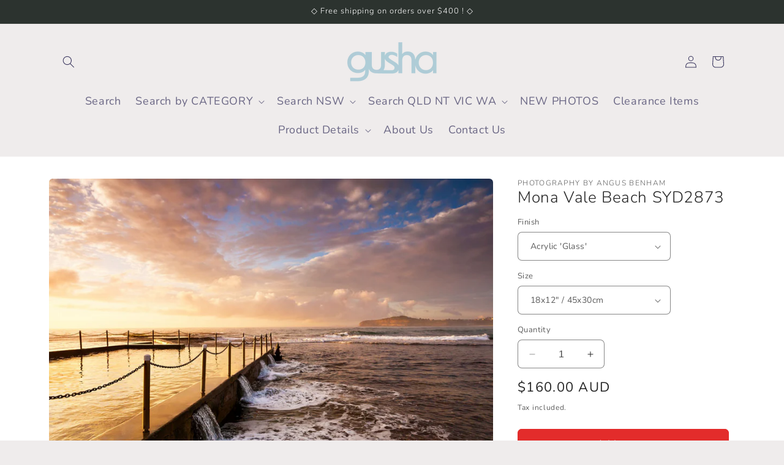

--- FILE ---
content_type: text/html; charset=utf-8
request_url: https://www.gusha.com.au/products/syd2873-mona-vale-beach
body_size: 47022
content:
<!doctype html>
<html class="no-js" lang="en">
  <head>
    <meta name="facebook-domain-verification" content="yjrmlq1xzub49dawokucgib40bv3p3" />
    <meta charset="utf-8">
    <meta http-equiv="X-UA-Compatible" content="IE=edge">
    <meta name="viewport" content="width=device-width,initial-scale=1">
    <meta name="theme-color" content="">
    <link rel="canonical" href="https://www.gusha.com.au/products/syd2873-mona-vale-beach"><link rel="icon" type="image/png" href="//www.gusha.com.au/cdn/shop/files/favicon-Gusha.png?crop=center&height=32&v=1698808299&width=32"><link rel="preconnect" href="https://fonts.shopifycdn.com" crossorigin><title>
      Mona Vale Beach SYD2873
 &ndash; Gusha</title>

    
      <meta name="description" content="0">
    

    

<meta property="og:site_name" content="Gusha">
<meta property="og:url" content="https://www.gusha.com.au/products/syd2873-mona-vale-beach">
<meta property="og:title" content="Mona Vale Beach SYD2873">
<meta property="og:type" content="product">
<meta property="og:description" content="0"><meta property="og:image" content="http://www.gusha.com.au/cdn/shop/products/SYD2873-Mona-Vale-Beach-photo.jpg?v=1532150186">
  <meta property="og:image:secure_url" content="https://www.gusha.com.au/cdn/shop/products/SYD2873-Mona-Vale-Beach-photo.jpg?v=1532150186">
  <meta property="og:image:width" content="1000">
  <meta property="og:image:height" content="703"><meta property="og:price:amount" content="65.00">
  <meta property="og:price:currency" content="AUD"><meta name="twitter:card" content="summary_large_image">
<meta name="twitter:title" content="Mona Vale Beach SYD2873">
<meta name="twitter:description" content="0">


    <script src="//www.gusha.com.au/cdn/shop/t/45/assets/constants.js?v=58251544750838685771698783966" defer="defer"></script>
    <script src="//www.gusha.com.au/cdn/shop/t/45/assets/pubsub.js?v=158357773527763999511698783966" defer="defer"></script>
    <script src="//www.gusha.com.au/cdn/shop/t/45/assets/global.js?v=40820548392383841591698783966" defer="defer"></script><script src="//www.gusha.com.au/cdn/shop/t/45/assets/animations.js?v=88693664871331136111698783964" defer="defer"></script><script>window.performance && window.performance.mark && window.performance.mark('shopify.content_for_header.start');</script><meta name="facebook-domain-verification" content="yk6rwgju1ph64rgpxvetnljahqffu5">
<meta id="shopify-digital-wallet" name="shopify-digital-wallet" content="/12594183/digital_wallets/dialog">
<meta name="shopify-checkout-api-token" content="e325b465f891b95fc356e7b0c9b3d81e">
<link rel="alternate" type="application/json+oembed" href="https://www.gusha.com.au/products/syd2873-mona-vale-beach.oembed">
<script async="async" src="/checkouts/internal/preloads.js?locale=en-AU"></script>
<link rel="preconnect" href="https://shop.app" crossorigin="anonymous">
<script async="async" src="https://shop.app/checkouts/internal/preloads.js?locale=en-AU&shop_id=12594183" crossorigin="anonymous"></script>
<script id="shopify-features" type="application/json">{"accessToken":"e325b465f891b95fc356e7b0c9b3d81e","betas":["rich-media-storefront-analytics"],"domain":"www.gusha.com.au","predictiveSearch":true,"shopId":12594183,"locale":"en"}</script>
<script>var Shopify = Shopify || {};
Shopify.shop = "gushavm.myshopify.com";
Shopify.locale = "en";
Shopify.currency = {"active":"AUD","rate":"1.0"};
Shopify.country = "AU";
Shopify.theme = {"name":"Updated copy of Craft - Gusha","id":161951121703,"schema_name":"Craft","schema_version":"12.0.0","theme_store_id":1368,"role":"main"};
Shopify.theme.handle = "null";
Shopify.theme.style = {"id":null,"handle":null};
Shopify.cdnHost = "www.gusha.com.au/cdn";
Shopify.routes = Shopify.routes || {};
Shopify.routes.root = "/";</script>
<script type="module">!function(o){(o.Shopify=o.Shopify||{}).modules=!0}(window);</script>
<script>!function(o){function n(){var o=[];function n(){o.push(Array.prototype.slice.apply(arguments))}return n.q=o,n}var t=o.Shopify=o.Shopify||{};t.loadFeatures=n(),t.autoloadFeatures=n()}(window);</script>
<script>
  window.ShopifyPay = window.ShopifyPay || {};
  window.ShopifyPay.apiHost = "shop.app\/pay";
  window.ShopifyPay.redirectState = null;
</script>
<script id="shop-js-analytics" type="application/json">{"pageType":"product"}</script>
<script defer="defer" async type="module" src="//www.gusha.com.au/cdn/shopifycloud/shop-js/modules/v2/client.init-shop-cart-sync_BT-GjEfc.en.esm.js"></script>
<script defer="defer" async type="module" src="//www.gusha.com.au/cdn/shopifycloud/shop-js/modules/v2/chunk.common_D58fp_Oc.esm.js"></script>
<script defer="defer" async type="module" src="//www.gusha.com.au/cdn/shopifycloud/shop-js/modules/v2/chunk.modal_xMitdFEc.esm.js"></script>
<script type="module">
  await import("//www.gusha.com.au/cdn/shopifycloud/shop-js/modules/v2/client.init-shop-cart-sync_BT-GjEfc.en.esm.js");
await import("//www.gusha.com.au/cdn/shopifycloud/shop-js/modules/v2/chunk.common_D58fp_Oc.esm.js");
await import("//www.gusha.com.au/cdn/shopifycloud/shop-js/modules/v2/chunk.modal_xMitdFEc.esm.js");

  window.Shopify.SignInWithShop?.initShopCartSync?.({"fedCMEnabled":true,"windoidEnabled":true});

</script>
<script>
  window.Shopify = window.Shopify || {};
  if (!window.Shopify.featureAssets) window.Shopify.featureAssets = {};
  window.Shopify.featureAssets['shop-js'] = {"shop-cart-sync":["modules/v2/client.shop-cart-sync_DZOKe7Ll.en.esm.js","modules/v2/chunk.common_D58fp_Oc.esm.js","modules/v2/chunk.modal_xMitdFEc.esm.js"],"init-fed-cm":["modules/v2/client.init-fed-cm_B6oLuCjv.en.esm.js","modules/v2/chunk.common_D58fp_Oc.esm.js","modules/v2/chunk.modal_xMitdFEc.esm.js"],"shop-cash-offers":["modules/v2/client.shop-cash-offers_D2sdYoxE.en.esm.js","modules/v2/chunk.common_D58fp_Oc.esm.js","modules/v2/chunk.modal_xMitdFEc.esm.js"],"shop-login-button":["modules/v2/client.shop-login-button_QeVjl5Y3.en.esm.js","modules/v2/chunk.common_D58fp_Oc.esm.js","modules/v2/chunk.modal_xMitdFEc.esm.js"],"pay-button":["modules/v2/client.pay-button_DXTOsIq6.en.esm.js","modules/v2/chunk.common_D58fp_Oc.esm.js","modules/v2/chunk.modal_xMitdFEc.esm.js"],"shop-button":["modules/v2/client.shop-button_DQZHx9pm.en.esm.js","modules/v2/chunk.common_D58fp_Oc.esm.js","modules/v2/chunk.modal_xMitdFEc.esm.js"],"avatar":["modules/v2/client.avatar_BTnouDA3.en.esm.js"],"init-windoid":["modules/v2/client.init-windoid_CR1B-cfM.en.esm.js","modules/v2/chunk.common_D58fp_Oc.esm.js","modules/v2/chunk.modal_xMitdFEc.esm.js"],"init-shop-for-new-customer-accounts":["modules/v2/client.init-shop-for-new-customer-accounts_C_vY_xzh.en.esm.js","modules/v2/client.shop-login-button_QeVjl5Y3.en.esm.js","modules/v2/chunk.common_D58fp_Oc.esm.js","modules/v2/chunk.modal_xMitdFEc.esm.js"],"init-shop-email-lookup-coordinator":["modules/v2/client.init-shop-email-lookup-coordinator_BI7n9ZSv.en.esm.js","modules/v2/chunk.common_D58fp_Oc.esm.js","modules/v2/chunk.modal_xMitdFEc.esm.js"],"init-shop-cart-sync":["modules/v2/client.init-shop-cart-sync_BT-GjEfc.en.esm.js","modules/v2/chunk.common_D58fp_Oc.esm.js","modules/v2/chunk.modal_xMitdFEc.esm.js"],"shop-toast-manager":["modules/v2/client.shop-toast-manager_DiYdP3xc.en.esm.js","modules/v2/chunk.common_D58fp_Oc.esm.js","modules/v2/chunk.modal_xMitdFEc.esm.js"],"init-customer-accounts":["modules/v2/client.init-customer-accounts_D9ZNqS-Q.en.esm.js","modules/v2/client.shop-login-button_QeVjl5Y3.en.esm.js","modules/v2/chunk.common_D58fp_Oc.esm.js","modules/v2/chunk.modal_xMitdFEc.esm.js"],"init-customer-accounts-sign-up":["modules/v2/client.init-customer-accounts-sign-up_iGw4briv.en.esm.js","modules/v2/client.shop-login-button_QeVjl5Y3.en.esm.js","modules/v2/chunk.common_D58fp_Oc.esm.js","modules/v2/chunk.modal_xMitdFEc.esm.js"],"shop-follow-button":["modules/v2/client.shop-follow-button_CqMgW2wH.en.esm.js","modules/v2/chunk.common_D58fp_Oc.esm.js","modules/v2/chunk.modal_xMitdFEc.esm.js"],"checkout-modal":["modules/v2/client.checkout-modal_xHeaAweL.en.esm.js","modules/v2/chunk.common_D58fp_Oc.esm.js","modules/v2/chunk.modal_xMitdFEc.esm.js"],"shop-login":["modules/v2/client.shop-login_D91U-Q7h.en.esm.js","modules/v2/chunk.common_D58fp_Oc.esm.js","modules/v2/chunk.modal_xMitdFEc.esm.js"],"lead-capture":["modules/v2/client.lead-capture_BJmE1dJe.en.esm.js","modules/v2/chunk.common_D58fp_Oc.esm.js","modules/v2/chunk.modal_xMitdFEc.esm.js"],"payment-terms":["modules/v2/client.payment-terms_Ci9AEqFq.en.esm.js","modules/v2/chunk.common_D58fp_Oc.esm.js","modules/v2/chunk.modal_xMitdFEc.esm.js"]};
</script>
<script id="__st">var __st={"a":12594183,"offset":39600,"reqid":"fd8767e0-5b11-4683-82b1-abb501cb9a3a-1769375450","pageurl":"www.gusha.com.au\/products\/syd2873-mona-vale-beach","u":"4ec79ac410b4","p":"product","rtyp":"product","rid":7009110919};</script>
<script>window.ShopifyPaypalV4VisibilityTracking = true;</script>
<script id="captcha-bootstrap">!function(){'use strict';const t='contact',e='account',n='new_comment',o=[[t,t],['blogs',n],['comments',n],[t,'customer']],c=[[e,'customer_login'],[e,'guest_login'],[e,'recover_customer_password'],[e,'create_customer']],r=t=>t.map((([t,e])=>`form[action*='/${t}']:not([data-nocaptcha='true']) input[name='form_type'][value='${e}']`)).join(','),a=t=>()=>t?[...document.querySelectorAll(t)].map((t=>t.form)):[];function s(){const t=[...o],e=r(t);return a(e)}const i='password',u='form_key',d=['recaptcha-v3-token','g-recaptcha-response','h-captcha-response',i],f=()=>{try{return window.sessionStorage}catch{return}},m='__shopify_v',_=t=>t.elements[u];function p(t,e,n=!1){try{const o=window.sessionStorage,c=JSON.parse(o.getItem(e)),{data:r}=function(t){const{data:e,action:n}=t;return t[m]||n?{data:e,action:n}:{data:t,action:n}}(c);for(const[e,n]of Object.entries(r))t.elements[e]&&(t.elements[e].value=n);n&&o.removeItem(e)}catch(o){console.error('form repopulation failed',{error:o})}}const l='form_type',E='cptcha';function T(t){t.dataset[E]=!0}const w=window,h=w.document,L='Shopify',v='ce_forms',y='captcha';let A=!1;((t,e)=>{const n=(g='f06e6c50-85a8-45c8-87d0-21a2b65856fe',I='https://cdn.shopify.com/shopifycloud/storefront-forms-hcaptcha/ce_storefront_forms_captcha_hcaptcha.v1.5.2.iife.js',D={infoText:'Protected by hCaptcha',privacyText:'Privacy',termsText:'Terms'},(t,e,n)=>{const o=w[L][v],c=o.bindForm;if(c)return c(t,g,e,D).then(n);var r;o.q.push([[t,g,e,D],n]),r=I,A||(h.body.append(Object.assign(h.createElement('script'),{id:'captcha-provider',async:!0,src:r})),A=!0)});var g,I,D;w[L]=w[L]||{},w[L][v]=w[L][v]||{},w[L][v].q=[],w[L][y]=w[L][y]||{},w[L][y].protect=function(t,e){n(t,void 0,e),T(t)},Object.freeze(w[L][y]),function(t,e,n,w,h,L){const[v,y,A,g]=function(t,e,n){const i=e?o:[],u=t?c:[],d=[...i,...u],f=r(d),m=r(i),_=r(d.filter((([t,e])=>n.includes(e))));return[a(f),a(m),a(_),s()]}(w,h,L),I=t=>{const e=t.target;return e instanceof HTMLFormElement?e:e&&e.form},D=t=>v().includes(t);t.addEventListener('submit',(t=>{const e=I(t);if(!e)return;const n=D(e)&&!e.dataset.hcaptchaBound&&!e.dataset.recaptchaBound,o=_(e),c=g().includes(e)&&(!o||!o.value);(n||c)&&t.preventDefault(),c&&!n&&(function(t){try{if(!f())return;!function(t){const e=f();if(!e)return;const n=_(t);if(!n)return;const o=n.value;o&&e.removeItem(o)}(t);const e=Array.from(Array(32),(()=>Math.random().toString(36)[2])).join('');!function(t,e){_(t)||t.append(Object.assign(document.createElement('input'),{type:'hidden',name:u})),t.elements[u].value=e}(t,e),function(t,e){const n=f();if(!n)return;const o=[...t.querySelectorAll(`input[type='${i}']`)].map((({name:t})=>t)),c=[...d,...o],r={};for(const[a,s]of new FormData(t).entries())c.includes(a)||(r[a]=s);n.setItem(e,JSON.stringify({[m]:1,action:t.action,data:r}))}(t,e)}catch(e){console.error('failed to persist form',e)}}(e),e.submit())}));const S=(t,e)=>{t&&!t.dataset[E]&&(n(t,e.some((e=>e===t))),T(t))};for(const o of['focusin','change'])t.addEventListener(o,(t=>{const e=I(t);D(e)&&S(e,y())}));const B=e.get('form_key'),M=e.get(l),P=B&&M;t.addEventListener('DOMContentLoaded',(()=>{const t=y();if(P)for(const e of t)e.elements[l].value===M&&p(e,B);[...new Set([...A(),...v().filter((t=>'true'===t.dataset.shopifyCaptcha))])].forEach((e=>S(e,t)))}))}(h,new URLSearchParams(w.location.search),n,t,e,['guest_login'])})(!0,!0)}();</script>
<script integrity="sha256-4kQ18oKyAcykRKYeNunJcIwy7WH5gtpwJnB7kiuLZ1E=" data-source-attribution="shopify.loadfeatures" defer="defer" src="//www.gusha.com.au/cdn/shopifycloud/storefront/assets/storefront/load_feature-a0a9edcb.js" crossorigin="anonymous"></script>
<script crossorigin="anonymous" defer="defer" src="//www.gusha.com.au/cdn/shopifycloud/storefront/assets/shopify_pay/storefront-65b4c6d7.js?v=20250812"></script>
<script data-source-attribution="shopify.dynamic_checkout.dynamic.init">var Shopify=Shopify||{};Shopify.PaymentButton=Shopify.PaymentButton||{isStorefrontPortableWallets:!0,init:function(){window.Shopify.PaymentButton.init=function(){};var t=document.createElement("script");t.src="https://www.gusha.com.au/cdn/shopifycloud/portable-wallets/latest/portable-wallets.en.js",t.type="module",document.head.appendChild(t)}};
</script>
<script data-source-attribution="shopify.dynamic_checkout.buyer_consent">
  function portableWalletsHideBuyerConsent(e){var t=document.getElementById("shopify-buyer-consent"),n=document.getElementById("shopify-subscription-policy-button");t&&n&&(t.classList.add("hidden"),t.setAttribute("aria-hidden","true"),n.removeEventListener("click",e))}function portableWalletsShowBuyerConsent(e){var t=document.getElementById("shopify-buyer-consent"),n=document.getElementById("shopify-subscription-policy-button");t&&n&&(t.classList.remove("hidden"),t.removeAttribute("aria-hidden"),n.addEventListener("click",e))}window.Shopify?.PaymentButton&&(window.Shopify.PaymentButton.hideBuyerConsent=portableWalletsHideBuyerConsent,window.Shopify.PaymentButton.showBuyerConsent=portableWalletsShowBuyerConsent);
</script>
<script data-source-attribution="shopify.dynamic_checkout.cart.bootstrap">document.addEventListener("DOMContentLoaded",(function(){function t(){return document.querySelector("shopify-accelerated-checkout-cart, shopify-accelerated-checkout")}if(t())Shopify.PaymentButton.init();else{new MutationObserver((function(e,n){t()&&(Shopify.PaymentButton.init(),n.disconnect())})).observe(document.body,{childList:!0,subtree:!0})}}));
</script>
<link id="shopify-accelerated-checkout-styles" rel="stylesheet" media="screen" href="https://www.gusha.com.au/cdn/shopifycloud/portable-wallets/latest/accelerated-checkout-backwards-compat.css" crossorigin="anonymous">
<style id="shopify-accelerated-checkout-cart">
        #shopify-buyer-consent {
  margin-top: 1em;
  display: inline-block;
  width: 100%;
}

#shopify-buyer-consent.hidden {
  display: none;
}

#shopify-subscription-policy-button {
  background: none;
  border: none;
  padding: 0;
  text-decoration: underline;
  font-size: inherit;
  cursor: pointer;
}

#shopify-subscription-policy-button::before {
  box-shadow: none;
}

      </style>
<script id="sections-script" data-sections="header" defer="defer" src="//www.gusha.com.au/cdn/shop/t/45/compiled_assets/scripts.js?v=646"></script>
<script>window.performance && window.performance.mark && window.performance.mark('shopify.content_for_header.end');</script>


    <style data-shopify>
      @font-face {
  font-family: Nunito;
  font-weight: 400;
  font-style: normal;
  font-display: swap;
  src: url("//www.gusha.com.au/cdn/fonts/nunito/nunito_n4.fc49103dc396b42cae9460289072d384b6c6eb63.woff2") format("woff2"),
       url("//www.gusha.com.au/cdn/fonts/nunito/nunito_n4.5d26d13beeac3116db2479e64986cdeea4c8fbdd.woff") format("woff");
}

      @font-face {
  font-family: Nunito;
  font-weight: 700;
  font-style: normal;
  font-display: swap;
  src: url("//www.gusha.com.au/cdn/fonts/nunito/nunito_n7.37cf9b8cf43b3322f7e6e13ad2aad62ab5dc9109.woff2") format("woff2"),
       url("//www.gusha.com.au/cdn/fonts/nunito/nunito_n7.45cfcfadc6630011252d54d5f5a2c7c98f60d5de.woff") format("woff");
}

      @font-face {
  font-family: Nunito;
  font-weight: 400;
  font-style: italic;
  font-display: swap;
  src: url("//www.gusha.com.au/cdn/fonts/nunito/nunito_i4.fd53bf99043ab6c570187ed42d1b49192135de96.woff2") format("woff2"),
       url("//www.gusha.com.au/cdn/fonts/nunito/nunito_i4.cb3876a003a73aaae5363bb3e3e99d45ec598cc6.woff") format("woff");
}

      @font-face {
  font-family: Nunito;
  font-weight: 700;
  font-style: italic;
  font-display: swap;
  src: url("//www.gusha.com.au/cdn/fonts/nunito/nunito_i7.3f8ba2027bc9ceb1b1764ecab15bae73f86c4632.woff2") format("woff2"),
       url("//www.gusha.com.au/cdn/fonts/nunito/nunito_i7.82bfb5f86ec77ada3c9f660da22064c2e46e1469.woff") format("woff");
}

      @font-face {
  font-family: Nunito;
  font-weight: 300;
  font-style: normal;
  font-display: swap;
  src: url("//www.gusha.com.au/cdn/fonts/nunito/nunito_n3.c1d7c2242f5519d084eafc479d7cc132bcc8c480.woff2") format("woff2"),
       url("//www.gusha.com.au/cdn/fonts/nunito/nunito_n3.d543cae3671591d99f8b7ed9ea9ca8387fc73b09.woff") format("woff");
}


      
        :root,
        .color-background-1 {
          --color-background: 239,236,236;
        
          --gradient-background: #efecec;
        

        

        --color-foreground: 62,58,97;
        --color-background-contrast: 181,167,167;
        --color-shadow: 37,37,37;
        --color-button: 44,51,47;
        --color-button-text: 255,255,255;
        --color-secondary-button: 239,236,236;
        --color-secondary-button-text: 80,86,85;
        --color-link: 80,86,85;
        --color-badge-foreground: 62,58,97;
        --color-badge-background: 239,236,236;
        --color-badge-border: 62,58,97;
        --payment-terms-background-color: rgb(239 236 236);
      }
      
        
        .color-background-2 {
          --color-background: 255,255,255;
        
          --gradient-background: #ffffff;
        

        

        --color-foreground: 37,37,37;
        --color-background-contrast: 191,191,191;
        --color-shadow: 37,37,37;
        --color-button: 227,44,43;
        --color-button-text: 255,255,255;
        --color-secondary-button: 255,255,255;
        --color-secondary-button-text: 227,44,43;
        --color-link: 227,44,43;
        --color-badge-foreground: 37,37,37;
        --color-badge-background: 255,255,255;
        --color-badge-border: 37,37,37;
        --payment-terms-background-color: rgb(255 255 255);
      }
      
        
        .color-inverse {
          --color-background: 113,106,86;
        
          --gradient-background: #716a56;
        

        

        --color-foreground: 239,236,236;
        --color-background-contrast: 41,38,31;
        --color-shadow: 37,37,37;
        --color-button: 239,236,236;
        --color-button-text: 113,106,86;
        --color-secondary-button: 113,106,86;
        --color-secondary-button-text: 239,236,236;
        --color-link: 239,236,236;
        --color-badge-foreground: 239,236,236;
        --color-badge-background: 113,106,86;
        --color-badge-border: 239,236,236;
        --payment-terms-background-color: rgb(113 106 86);
      }
      
        
        .color-accent-1 {
          --color-background: 35,35,35;
        
          --gradient-background: #232323;
        

        

        --color-foreground: 239,236,236;
        --color-background-contrast: 48,48,48;
        --color-shadow: 37,37,37;
        --color-button: 239,236,236;
        --color-button-text: 44,51,47;
        --color-secondary-button: 35,35,35;
        --color-secondary-button-text: 239,236,236;
        --color-link: 239,236,236;
        --color-badge-foreground: 239,236,236;
        --color-badge-background: 35,35,35;
        --color-badge-border: 239,236,236;
        --payment-terms-background-color: rgb(35 35 35);
      }
      
        
        .color-accent-2 {
          --color-background: 44,51,47;
        
          --gradient-background: #2c332f;
        

        

        --color-foreground: 255,255,255;
        --color-background-contrast: 56,65,60;
        --color-shadow: 37,37,37;
        --color-button: 239,236,236;
        --color-button-text: 63,81,71;
        --color-secondary-button: 44,51,47;
        --color-secondary-button-text: 239,236,236;
        --color-link: 239,236,236;
        --color-badge-foreground: 255,255,255;
        --color-badge-background: 44,51,47;
        --color-badge-border: 255,255,255;
        --payment-terms-background-color: rgb(44 51 47);
      }
      
        
        .color-scheme-d9acbdd4-b1b5-4828-9d5c-98e4a2bc71c8 {
          --color-background: 239,236,236;
        
          --gradient-background: #efecec;
        

        

        --color-foreground: 37,37,37;
        --color-background-contrast: 181,167,167;
        --color-shadow: 37,37,37;
        --color-button: 227,44,43;
        --color-button-text: 255,255,255;
        --color-secondary-button: 239,236,236;
        --color-secondary-button-text: 221,29,29;
        --color-link: 221,29,29;
        --color-badge-foreground: 37,37,37;
        --color-badge-background: 239,236,236;
        --color-badge-border: 37,37,37;
        --payment-terms-background-color: rgb(239 236 236);
      }
      
        
        .color-scheme-5336ace8-46b9-4b1c-b901-eb5d3f93f92f {
          --color-background: 239,236,236;
        
          --gradient-background: #efecec;
        

        

        --color-foreground: 62,58,97;
        --color-background-contrast: 181,167,167;
        --color-shadow: 37,37,37;
        --color-button: 139,161,169;
        --color-button-text: 255,255,255;
        --color-secondary-button: 239,236,236;
        --color-secondary-button-text: 139,161,169;
        --color-link: 139,161,169;
        --color-badge-foreground: 62,58,97;
        --color-badge-background: 239,236,236;
        --color-badge-border: 62,58,97;
        --payment-terms-background-color: rgb(239 236 236);
      }
      
        
        .color-scheme-9f973092-68a0-4b4c-8715-675631b3195d {
          --color-background: 139,161,169;
        
          --gradient-background: #8ba1a9;
        

        

        --color-foreground: 255,255,255;
        --color-background-contrast: 77,97,104;
        --color-shadow: 37,37,37;
        --color-button: 239,236,236;
        --color-button-text: 255,255,255;
        --color-secondary-button: 139,161,169;
        --color-secondary-button-text: 80,86,85;
        --color-link: 80,86,85;
        --color-badge-foreground: 255,255,255;
        --color-badge-background: 139,161,169;
        --color-badge-border: 255,255,255;
        --payment-terms-background-color: rgb(139 161 169);
      }
      
        
        .color-scheme-b7c855df-12db-4065-b9cc-4f372bd1e771 {
          --color-background: 173,196,204;
        
          --gradient-background: #adc4cc;
        

        

        --color-foreground: 255,255,255;
        --color-background-contrast: 96,139,154;
        --color-shadow: 37,37,37;
        --color-button: 239,236,236;
        --color-button-text: 255,255,255;
        --color-secondary-button: 173,196,204;
        --color-secondary-button-text: 80,86,85;
        --color-link: 80,86,85;
        --color-badge-foreground: 255,255,255;
        --color-badge-background: 173,196,204;
        --color-badge-border: 255,255,255;
        --payment-terms-background-color: rgb(173 196 204);
      }
      

      body, .color-background-1, .color-background-2, .color-inverse, .color-accent-1, .color-accent-2, .color-scheme-d9acbdd4-b1b5-4828-9d5c-98e4a2bc71c8, .color-scheme-5336ace8-46b9-4b1c-b901-eb5d3f93f92f, .color-scheme-9f973092-68a0-4b4c-8715-675631b3195d, .color-scheme-b7c855df-12db-4065-b9cc-4f372bd1e771 {
        color: rgba(var(--color-foreground), 0.75);
        background-color: rgb(var(--color-background));
      }

      :root {
        --font-body-family: Nunito, sans-serif;
        --font-body-style: normal;
        --font-body-weight: 400;
        --font-body-weight-bold: 700;

        --font-heading-family: Nunito, sans-serif;
        --font-heading-style: normal;
        --font-heading-weight: 300;

        --font-body-scale: 1.0;
        --font-heading-scale: 1.0;

        --media-padding: px;
        --media-border-opacity: 0.1;
        --media-border-width: 0px;
        --media-radius: 6px;
        --media-shadow-opacity: 0.0;
        --media-shadow-horizontal-offset: 0px;
        --media-shadow-vertical-offset: 4px;
        --media-shadow-blur-radius: 5px;
        --media-shadow-visible: 0;

        --page-width: 120rem;
        --page-width-margin: 0rem;

        --product-card-image-padding: 0.0rem;
        --product-card-corner-radius: 0.0rem;
        --product-card-text-alignment: center;
        --product-card-border-width: 0.1rem;
        --product-card-border-opacity: 0.1;
        --product-card-shadow-opacity: 0.0;
        --product-card-shadow-visible: 0;
        --product-card-shadow-horizontal-offset: 0.0rem;
        --product-card-shadow-vertical-offset: 0.4rem;
        --product-card-shadow-blur-radius: 0.5rem;

        --collection-card-image-padding: 0.0rem;
        --collection-card-corner-radius: 0.6rem;
        --collection-card-text-alignment: left;
        --collection-card-border-width: 0.1rem;
        --collection-card-border-opacity: 0.1;
        --collection-card-shadow-opacity: 0.0;
        --collection-card-shadow-visible: 0;
        --collection-card-shadow-horizontal-offset: 0.0rem;
        --collection-card-shadow-vertical-offset: 0.4rem;
        --collection-card-shadow-blur-radius: 0.5rem;

        --blog-card-image-padding: 0.0rem;
        --blog-card-corner-radius: 0.6rem;
        --blog-card-text-alignment: left;
        --blog-card-border-width: 0.1rem;
        --blog-card-border-opacity: 0.1;
        --blog-card-shadow-opacity: 0.0;
        --blog-card-shadow-visible: 0;
        --blog-card-shadow-horizontal-offset: 0.0rem;
        --blog-card-shadow-vertical-offset: 0.4rem;
        --blog-card-shadow-blur-radius: 0.5rem;

        --badge-corner-radius: 0.6rem;

        --popup-border-width: 1px;
        --popup-border-opacity: 0.5;
        --popup-corner-radius: 6px;
        --popup-shadow-opacity: 0.0;
        --popup-shadow-horizontal-offset: 0px;
        --popup-shadow-vertical-offset: 4px;
        --popup-shadow-blur-radius: 5px;

        --drawer-border-width: 1px;
        --drawer-border-opacity: 0.1;
        --drawer-shadow-opacity: 0.0;
        --drawer-shadow-horizontal-offset: 0px;
        --drawer-shadow-vertical-offset: 4px;
        --drawer-shadow-blur-radius: 5px;

        --spacing-sections-desktop: 0px;
        --spacing-sections-mobile: 0px;

        --grid-desktop-vertical-spacing: 20px;
        --grid-desktop-horizontal-spacing: 20px;
        --grid-mobile-vertical-spacing: 10px;
        --grid-mobile-horizontal-spacing: 10px;

        --text-boxes-border-opacity: 0.1;
        --text-boxes-border-width: 0px;
        --text-boxes-radius: 6px;
        --text-boxes-shadow-opacity: 0.0;
        --text-boxes-shadow-visible: 0;
        --text-boxes-shadow-horizontal-offset: 0px;
        --text-boxes-shadow-vertical-offset: 4px;
        --text-boxes-shadow-blur-radius: 5px;

        --buttons-radius: 6px;
        --buttons-radius-outset: 7px;
        --buttons-border-width: 1px;
        --buttons-border-opacity: 1.0;
        --buttons-shadow-opacity: 0.0;
        --buttons-shadow-visible: 0;
        --buttons-shadow-horizontal-offset: 0px;
        --buttons-shadow-vertical-offset: 4px;
        --buttons-shadow-blur-radius: 5px;
        --buttons-border-offset: 0.3px;

        --inputs-radius: 6px;
        --inputs-border-width: 1px;
        --inputs-border-opacity: 0.55;
        --inputs-shadow-opacity: 0.0;
        --inputs-shadow-horizontal-offset: 0px;
        --inputs-margin-offset: 0px;
        --inputs-shadow-vertical-offset: 4px;
        --inputs-shadow-blur-radius: 5px;
        --inputs-radius-outset: 7px;

        --variant-pills-radius: 40px;
        --variant-pills-border-width: 1px;
        --variant-pills-border-opacity: 0.55;
        --variant-pills-shadow-opacity: 0.0;
        --variant-pills-shadow-horizontal-offset: 0px;
        --variant-pills-shadow-vertical-offset: 4px;
        --variant-pills-shadow-blur-radius: 5px;
      }

      *,
      *::before,
      *::after {
        box-sizing: inherit;
      }

      html {
        box-sizing: border-box;
        font-size: calc(var(--font-body-scale) * 62.5%);
        height: 100%;
      }

      body {
        display: grid;
        grid-template-rows: auto auto 1fr auto;
        grid-template-columns: 100%;
        min-height: 100%;
        margin: 0;
        font-size: 1.5rem;
        letter-spacing: 0.06rem;
        line-height: calc(1 + 0.8 / var(--font-body-scale));
        font-family: var(--font-body-family);
        font-style: var(--font-body-style);
        font-weight: var(--font-body-weight);
      }

      @media screen and (min-width: 750px) {
        body {
          font-size: 1.6rem;
        }
      }
    </style>

    <link href="//www.gusha.com.au/cdn/shop/t/45/assets/base.css?v=102085636908694874291767569780" rel="stylesheet" type="text/css" media="all" />
<link rel="preload" as="font" href="//www.gusha.com.au/cdn/fonts/nunito/nunito_n4.fc49103dc396b42cae9460289072d384b6c6eb63.woff2" type="font/woff2" crossorigin><link rel="preload" as="font" href="//www.gusha.com.au/cdn/fonts/nunito/nunito_n3.c1d7c2242f5519d084eafc479d7cc132bcc8c480.woff2" type="font/woff2" crossorigin><link
        rel="stylesheet"
        href="//www.gusha.com.au/cdn/shop/t/45/assets/component-predictive-search.css?v=118923337488134913561698783965"
        media="print"
        onload="this.media='all'"
      ><script>
      document.documentElement.className = document.documentElement.className.replace('no-js', 'js');
      if (Shopify.designMode) {
        document.documentElement.classList.add('shopify-design-mode');
      }
    </script>
  <script src="https://cdn.shopify.com/extensions/4e276193-403c-423f-833c-fefed71819cf/forms-2298/assets/shopify-forms-loader.js" type="text/javascript" defer="defer"></script>
<link href="https://monorail-edge.shopifysvc.com" rel="dns-prefetch">
<script>(function(){if ("sendBeacon" in navigator && "performance" in window) {try {var session_token_from_headers = performance.getEntriesByType('navigation')[0].serverTiming.find(x => x.name == '_s').description;} catch {var session_token_from_headers = undefined;}var session_cookie_matches = document.cookie.match(/_shopify_s=([^;]*)/);var session_token_from_cookie = session_cookie_matches && session_cookie_matches.length === 2 ? session_cookie_matches[1] : "";var session_token = session_token_from_headers || session_token_from_cookie || "";function handle_abandonment_event(e) {var entries = performance.getEntries().filter(function(entry) {return /monorail-edge.shopifysvc.com/.test(entry.name);});if (!window.abandonment_tracked && entries.length === 0) {window.abandonment_tracked = true;var currentMs = Date.now();var navigation_start = performance.timing.navigationStart;var payload = {shop_id: 12594183,url: window.location.href,navigation_start,duration: currentMs - navigation_start,session_token,page_type: "product"};window.navigator.sendBeacon("https://monorail-edge.shopifysvc.com/v1/produce", JSON.stringify({schema_id: "online_store_buyer_site_abandonment/1.1",payload: payload,metadata: {event_created_at_ms: currentMs,event_sent_at_ms: currentMs}}));}}window.addEventListener('pagehide', handle_abandonment_event);}}());</script>
<script id="web-pixels-manager-setup">(function e(e,d,r,n,o){if(void 0===o&&(o={}),!Boolean(null===(a=null===(i=window.Shopify)||void 0===i?void 0:i.analytics)||void 0===a?void 0:a.replayQueue)){var i,a;window.Shopify=window.Shopify||{};var t=window.Shopify;t.analytics=t.analytics||{};var s=t.analytics;s.replayQueue=[],s.publish=function(e,d,r){return s.replayQueue.push([e,d,r]),!0};try{self.performance.mark("wpm:start")}catch(e){}var l=function(){var e={modern:/Edge?\/(1{2}[4-9]|1[2-9]\d|[2-9]\d{2}|\d{4,})\.\d+(\.\d+|)|Firefox\/(1{2}[4-9]|1[2-9]\d|[2-9]\d{2}|\d{4,})\.\d+(\.\d+|)|Chrom(ium|e)\/(9{2}|\d{3,})\.\d+(\.\d+|)|(Maci|X1{2}).+ Version\/(15\.\d+|(1[6-9]|[2-9]\d|\d{3,})\.\d+)([,.]\d+|)( \(\w+\)|)( Mobile\/\w+|) Safari\/|Chrome.+OPR\/(9{2}|\d{3,})\.\d+\.\d+|(CPU[ +]OS|iPhone[ +]OS|CPU[ +]iPhone|CPU IPhone OS|CPU iPad OS)[ +]+(15[._]\d+|(1[6-9]|[2-9]\d|\d{3,})[._]\d+)([._]\d+|)|Android:?[ /-](13[3-9]|1[4-9]\d|[2-9]\d{2}|\d{4,})(\.\d+|)(\.\d+|)|Android.+Firefox\/(13[5-9]|1[4-9]\d|[2-9]\d{2}|\d{4,})\.\d+(\.\d+|)|Android.+Chrom(ium|e)\/(13[3-9]|1[4-9]\d|[2-9]\d{2}|\d{4,})\.\d+(\.\d+|)|SamsungBrowser\/([2-9]\d|\d{3,})\.\d+/,legacy:/Edge?\/(1[6-9]|[2-9]\d|\d{3,})\.\d+(\.\d+|)|Firefox\/(5[4-9]|[6-9]\d|\d{3,})\.\d+(\.\d+|)|Chrom(ium|e)\/(5[1-9]|[6-9]\d|\d{3,})\.\d+(\.\d+|)([\d.]+$|.*Safari\/(?![\d.]+ Edge\/[\d.]+$))|(Maci|X1{2}).+ Version\/(10\.\d+|(1[1-9]|[2-9]\d|\d{3,})\.\d+)([,.]\d+|)( \(\w+\)|)( Mobile\/\w+|) Safari\/|Chrome.+OPR\/(3[89]|[4-9]\d|\d{3,})\.\d+\.\d+|(CPU[ +]OS|iPhone[ +]OS|CPU[ +]iPhone|CPU IPhone OS|CPU iPad OS)[ +]+(10[._]\d+|(1[1-9]|[2-9]\d|\d{3,})[._]\d+)([._]\d+|)|Android:?[ /-](13[3-9]|1[4-9]\d|[2-9]\d{2}|\d{4,})(\.\d+|)(\.\d+|)|Mobile Safari.+OPR\/([89]\d|\d{3,})\.\d+\.\d+|Android.+Firefox\/(13[5-9]|1[4-9]\d|[2-9]\d{2}|\d{4,})\.\d+(\.\d+|)|Android.+Chrom(ium|e)\/(13[3-9]|1[4-9]\d|[2-9]\d{2}|\d{4,})\.\d+(\.\d+|)|Android.+(UC? ?Browser|UCWEB|U3)[ /]?(15\.([5-9]|\d{2,})|(1[6-9]|[2-9]\d|\d{3,})\.\d+)\.\d+|SamsungBrowser\/(5\.\d+|([6-9]|\d{2,})\.\d+)|Android.+MQ{2}Browser\/(14(\.(9|\d{2,})|)|(1[5-9]|[2-9]\d|\d{3,})(\.\d+|))(\.\d+|)|K[Aa][Ii]OS\/(3\.\d+|([4-9]|\d{2,})\.\d+)(\.\d+|)/},d=e.modern,r=e.legacy,n=navigator.userAgent;return n.match(d)?"modern":n.match(r)?"legacy":"unknown"}(),u="modern"===l?"modern":"legacy",c=(null!=n?n:{modern:"",legacy:""})[u],f=function(e){return[e.baseUrl,"/wpm","/b",e.hashVersion,"modern"===e.buildTarget?"m":"l",".js"].join("")}({baseUrl:d,hashVersion:r,buildTarget:u}),m=function(e){var d=e.version,r=e.bundleTarget,n=e.surface,o=e.pageUrl,i=e.monorailEndpoint;return{emit:function(e){var a=e.status,t=e.errorMsg,s=(new Date).getTime(),l=JSON.stringify({metadata:{event_sent_at_ms:s},events:[{schema_id:"web_pixels_manager_load/3.1",payload:{version:d,bundle_target:r,page_url:o,status:a,surface:n,error_msg:t},metadata:{event_created_at_ms:s}}]});if(!i)return console&&console.warn&&console.warn("[Web Pixels Manager] No Monorail endpoint provided, skipping logging."),!1;try{return self.navigator.sendBeacon.bind(self.navigator)(i,l)}catch(e){}var u=new XMLHttpRequest;try{return u.open("POST",i,!0),u.setRequestHeader("Content-Type","text/plain"),u.send(l),!0}catch(e){return console&&console.warn&&console.warn("[Web Pixels Manager] Got an unhandled error while logging to Monorail."),!1}}}}({version:r,bundleTarget:l,surface:e.surface,pageUrl:self.location.href,monorailEndpoint:e.monorailEndpoint});try{o.browserTarget=l,function(e){var d=e.src,r=e.async,n=void 0===r||r,o=e.onload,i=e.onerror,a=e.sri,t=e.scriptDataAttributes,s=void 0===t?{}:t,l=document.createElement("script"),u=document.querySelector("head"),c=document.querySelector("body");if(l.async=n,l.src=d,a&&(l.integrity=a,l.crossOrigin="anonymous"),s)for(var f in s)if(Object.prototype.hasOwnProperty.call(s,f))try{l.dataset[f]=s[f]}catch(e){}if(o&&l.addEventListener("load",o),i&&l.addEventListener("error",i),u)u.appendChild(l);else{if(!c)throw new Error("Did not find a head or body element to append the script");c.appendChild(l)}}({src:f,async:!0,onload:function(){if(!function(){var e,d;return Boolean(null===(d=null===(e=window.Shopify)||void 0===e?void 0:e.analytics)||void 0===d?void 0:d.initialized)}()){var d=window.webPixelsManager.init(e)||void 0;if(d){var r=window.Shopify.analytics;r.replayQueue.forEach((function(e){var r=e[0],n=e[1],o=e[2];d.publishCustomEvent(r,n,o)})),r.replayQueue=[],r.publish=d.publishCustomEvent,r.visitor=d.visitor,r.initialized=!0}}},onerror:function(){return m.emit({status:"failed",errorMsg:"".concat(f," has failed to load")})},sri:function(e){var d=/^sha384-[A-Za-z0-9+/=]+$/;return"string"==typeof e&&d.test(e)}(c)?c:"",scriptDataAttributes:o}),m.emit({status:"loading"})}catch(e){m.emit({status:"failed",errorMsg:(null==e?void 0:e.message)||"Unknown error"})}}})({shopId: 12594183,storefrontBaseUrl: "https://www.gusha.com.au",extensionsBaseUrl: "https://extensions.shopifycdn.com/cdn/shopifycloud/web-pixels-manager",monorailEndpoint: "https://monorail-edge.shopifysvc.com/unstable/produce_batch",surface: "storefront-renderer",enabledBetaFlags: ["2dca8a86"],webPixelsConfigList: [{"id":"387744039","configuration":"{\"pixel_id\":\"1557248431244174\",\"pixel_type\":\"facebook_pixel\",\"metaapp_system_user_token\":\"-\"}","eventPayloadVersion":"v1","runtimeContext":"OPEN","scriptVersion":"ca16bc87fe92b6042fbaa3acc2fbdaa6","type":"APP","apiClientId":2329312,"privacyPurposes":["ANALYTICS","MARKETING","SALE_OF_DATA"],"dataSharingAdjustments":{"protectedCustomerApprovalScopes":["read_customer_address","read_customer_email","read_customer_name","read_customer_personal_data","read_customer_phone"]}},{"id":"152797479","eventPayloadVersion":"v1","runtimeContext":"LAX","scriptVersion":"1","type":"CUSTOM","privacyPurposes":["ANALYTICS"],"name":"Google Analytics tag (migrated)"},{"id":"shopify-app-pixel","configuration":"{}","eventPayloadVersion":"v1","runtimeContext":"STRICT","scriptVersion":"0450","apiClientId":"shopify-pixel","type":"APP","privacyPurposes":["ANALYTICS","MARKETING"]},{"id":"shopify-custom-pixel","eventPayloadVersion":"v1","runtimeContext":"LAX","scriptVersion":"0450","apiClientId":"shopify-pixel","type":"CUSTOM","privacyPurposes":["ANALYTICS","MARKETING"]}],isMerchantRequest: false,initData: {"shop":{"name":"Gusha","paymentSettings":{"currencyCode":"AUD"},"myshopifyDomain":"gushavm.myshopify.com","countryCode":"AU","storefrontUrl":"https:\/\/www.gusha.com.au"},"customer":null,"cart":null,"checkout":null,"productVariants":[{"price":{"amount":160.0,"currencyCode":"AUD"},"product":{"title":"Mona Vale Beach SYD2873","vendor":"Photography by Angus Benham","id":"7009110919","untranslatedTitle":"Mona Vale Beach SYD2873","url":"\/products\/syd2873-mona-vale-beach","type":"Photo"},"id":"39933696245862","image":{"src":"\/\/www.gusha.com.au\/cdn\/shop\/products\/SYD2873-Mona-Vale-Beach-photo.jpg?v=1532150186"},"sku":"SYD2873-A-1812","title":"Acrylic 'Glass' \/ 18x12\" \/ 45x30cm","untranslatedTitle":"Acrylic 'Glass' \/ 18x12\" \/ 45x30cm"},{"price":{"amount":265.0,"currencyCode":"AUD"},"product":{"title":"Mona Vale Beach SYD2873","vendor":"Photography by Angus Benham","id":"7009110919","untranslatedTitle":"Mona Vale Beach SYD2873","url":"\/products\/syd2873-mona-vale-beach","type":"Photo"},"id":"39933696278630","image":{"src":"\/\/www.gusha.com.au\/cdn\/shop\/products\/SYD2873-Mona-Vale-Beach-photo.jpg?v=1532150186"},"sku":"SYD2873-A-2416","title":"Acrylic 'Glass' \/ 24x16\" \/ 61x40cm","untranslatedTitle":"Acrylic 'Glass' \/ 24x16\" \/ 61x40cm"},{"price":{"amount":360.0,"currencyCode":"AUD"},"product":{"title":"Mona Vale Beach SYD2873","vendor":"Photography by Angus Benham","id":"7009110919","untranslatedTitle":"Mona Vale Beach SYD2873","url":"\/products\/syd2873-mona-vale-beach","type":"Photo"},"id":"39933696311398","image":{"src":"\/\/www.gusha.com.au\/cdn\/shop\/products\/SYD2873-Mona-Vale-Beach-photo.jpg?v=1532150186"},"sku":"SYD2873-A-3020","title":"Acrylic 'Glass' \/ 30x20\" \/ 76x50cm","untranslatedTitle":"Acrylic 'Glass' \/ 30x20\" \/ 76x50cm"},{"price":{"amount":435.0,"currencyCode":"AUD"},"product":{"title":"Mona Vale Beach SYD2873","vendor":"Photography by Angus Benham","id":"7009110919","untranslatedTitle":"Mona Vale Beach SYD2873","url":"\/products\/syd2873-mona-vale-beach","type":"Photo"},"id":"39933696344166","image":{"src":"\/\/www.gusha.com.au\/cdn\/shop\/products\/SYD2873-Mona-Vale-Beach-photo.jpg?v=1532150186"},"sku":"SYD2873-A-3624","title":"Acrylic 'Glass' \/ 36x24\" \/ 91x60cm","untranslatedTitle":"Acrylic 'Glass' \/ 36x24\" \/ 91x60cm"},{"price":{"amount":545.0,"currencyCode":"AUD"},"product":{"title":"Mona Vale Beach SYD2873","vendor":"Photography by Angus Benham","id":"7009110919","untranslatedTitle":"Mona Vale Beach SYD2873","url":"\/products\/syd2873-mona-vale-beach","type":"Photo"},"id":"39933696376934","image":{"src":"\/\/www.gusha.com.au\/cdn\/shop\/products\/SYD2873-Mona-Vale-Beach-photo.jpg?v=1532150186"},"sku":"SYD2873-A-4228","title":"Acrylic 'Glass' \/ 42x28\" \/ 106x71cm","untranslatedTitle":"Acrylic 'Glass' \/ 42x28\" \/ 106x71cm"},{"price":{"amount":620.0,"currencyCode":"AUD"},"product":{"title":"Mona Vale Beach SYD2873","vendor":"Photography by Angus Benham","id":"7009110919","untranslatedTitle":"Mona Vale Beach SYD2873","url":"\/products\/syd2873-mona-vale-beach","type":"Photo"},"id":"39933696409702","image":{"src":"\/\/www.gusha.com.au\/cdn\/shop\/products\/SYD2873-Mona-Vale-Beach-photo.jpg?v=1532150186"},"sku":"SYD2873-A-4530","title":"Acrylic 'Glass' \/ 45x30\" \/ 114x75cm","untranslatedTitle":"Acrylic 'Glass' \/ 45x30\" \/ 114x75cm"},{"price":{"amount":685.0,"currencyCode":"AUD"},"product":{"title":"Mona Vale Beach SYD2873","vendor":"Photography by Angus Benham","id":"7009110919","untranslatedTitle":"Mona Vale Beach SYD2873","url":"\/products\/syd2873-mona-vale-beach","type":"Photo"},"id":"39933696442470","image":{"src":"\/\/www.gusha.com.au\/cdn\/shop\/products\/SYD2873-Mona-Vale-Beach-photo.jpg?v=1532150186"},"sku":"SYD2873-A-4832","title":"Acrylic 'Glass' \/ 48x32\" \/ 121x81cm","untranslatedTitle":"Acrylic 'Glass' \/ 48x32\" \/ 121x81cm"},{"price":{"amount":1125.0,"currencyCode":"AUD"},"product":{"title":"Mona Vale Beach SYD2873","vendor":"Photography by Angus Benham","id":"7009110919","untranslatedTitle":"Mona Vale Beach SYD2873","url":"\/products\/syd2873-mona-vale-beach","type":"Photo"},"id":"39933696475238","image":{"src":"\/\/www.gusha.com.au\/cdn\/shop\/products\/SYD2873-Mona-Vale-Beach-photo.jpg?v=1532150186"},"sku":"SYD2873-A-6040","title":"Acrylic 'Glass' \/ 60x40\" \/ 150x100cm","untranslatedTitle":"Acrylic 'Glass' \/ 60x40\" \/ 150x100cm"},{"price":{"amount":1875.0,"currencyCode":"AUD"},"product":{"title":"Mona Vale Beach SYD2873","vendor":"Photography by Angus Benham","id":"7009110919","untranslatedTitle":"Mona Vale Beach SYD2873","url":"\/products\/syd2873-mona-vale-beach","type":"Photo"},"id":"39933696508006","image":{"src":"\/\/www.gusha.com.au\/cdn\/shop\/products\/SYD2873-Mona-Vale-Beach-photo.jpg?v=1532150186"},"sku":"SYD2873-A-7248","title":"Acrylic 'Glass' \/ 72x48\" \/ 180x120cm","untranslatedTitle":"Acrylic 'Glass' \/ 72x48\" \/ 180x120cm"},{"price":{"amount":125.0,"currencyCode":"AUD"},"product":{"title":"Mona Vale Beach SYD2873","vendor":"Photography by Angus Benham","id":"7009110919","untranslatedTitle":"Mona Vale Beach SYD2873","url":"\/products\/syd2873-mona-vale-beach","type":"Photo"},"id":"39933696540774","image":{"src":"\/\/www.gusha.com.au\/cdn\/shop\/products\/SYD2873-Mona-Vale-Beach-photo.jpg?v=1532150186"},"sku":"SYD2873-C-1812","title":"Canvas Stretched \/ 18x12\" \/ 45x30cm","untranslatedTitle":"Canvas Stretched \/ 18x12\" \/ 45x30cm"},{"price":{"amount":175.0,"currencyCode":"AUD"},"product":{"title":"Mona Vale Beach SYD2873","vendor":"Photography by Angus Benham","id":"7009110919","untranslatedTitle":"Mona Vale Beach SYD2873","url":"\/products\/syd2873-mona-vale-beach","type":"Photo"},"id":"39933696573542","image":{"src":"\/\/www.gusha.com.au\/cdn\/shop\/products\/SYD2873-Mona-Vale-Beach-photo.jpg?v=1532150186"},"sku":"SYD2873-C-2416","title":"Canvas Stretched \/ 24x16\" \/ 61x40cm","untranslatedTitle":"Canvas Stretched \/ 24x16\" \/ 61x40cm"},{"price":{"amount":195.0,"currencyCode":"AUD"},"product":{"title":"Mona Vale Beach SYD2873","vendor":"Photography by Angus Benham","id":"7009110919","untranslatedTitle":"Mona Vale Beach SYD2873","url":"\/products\/syd2873-mona-vale-beach","type":"Photo"},"id":"39933696606310","image":{"src":"\/\/www.gusha.com.au\/cdn\/shop\/products\/SYD2873-Mona-Vale-Beach-photo.jpg?v=1532150186"},"sku":"SYD2873-C-3020","title":"Canvas Stretched \/ 30x20\" \/ 76x50cm","untranslatedTitle":"Canvas Stretched \/ 30x20\" \/ 76x50cm"},{"price":{"amount":325.0,"currencyCode":"AUD"},"product":{"title":"Mona Vale Beach SYD2873","vendor":"Photography by Angus Benham","id":"7009110919","untranslatedTitle":"Mona Vale Beach SYD2873","url":"\/products\/syd2873-mona-vale-beach","type":"Photo"},"id":"39933696639078","image":{"src":"\/\/www.gusha.com.au\/cdn\/shop\/products\/SYD2873-Mona-Vale-Beach-photo.jpg?v=1532150186"},"sku":"SYD2873-C-3624","title":"Canvas Stretched \/ 36x24\" \/ 91x60cm","untranslatedTitle":"Canvas Stretched \/ 36x24\" \/ 91x60cm"},{"price":{"amount":355.0,"currencyCode":"AUD"},"product":{"title":"Mona Vale Beach SYD2873","vendor":"Photography by Angus Benham","id":"7009110919","untranslatedTitle":"Mona Vale Beach SYD2873","url":"\/products\/syd2873-mona-vale-beach","type":"Photo"},"id":"39933696671846","image":{"src":"\/\/www.gusha.com.au\/cdn\/shop\/products\/SYD2873-Mona-Vale-Beach-photo.jpg?v=1532150186"},"sku":"SYD2873-C-4228","title":"Canvas Stretched \/ 42x28\" \/ 106x71cm","untranslatedTitle":"Canvas Stretched \/ 42x28\" \/ 106x71cm"},{"price":{"amount":395.0,"currencyCode":"AUD"},"product":{"title":"Mona Vale Beach SYD2873","vendor":"Photography by Angus Benham","id":"7009110919","untranslatedTitle":"Mona Vale Beach SYD2873","url":"\/products\/syd2873-mona-vale-beach","type":"Photo"},"id":"39933696704614","image":{"src":"\/\/www.gusha.com.au\/cdn\/shop\/products\/SYD2873-Mona-Vale-Beach-photo.jpg?v=1532150186"},"sku":"SYD2873-C-4530","title":"Canvas Stretched \/ 45x30\" \/ 114x75cm","untranslatedTitle":"Canvas Stretched \/ 45x30\" \/ 114x75cm"},{"price":{"amount":475.0,"currencyCode":"AUD"},"product":{"title":"Mona Vale Beach SYD2873","vendor":"Photography by Angus Benham","id":"7009110919","untranslatedTitle":"Mona Vale Beach SYD2873","url":"\/products\/syd2873-mona-vale-beach","type":"Photo"},"id":"39933696737382","image":{"src":"\/\/www.gusha.com.au\/cdn\/shop\/products\/SYD2873-Mona-Vale-Beach-photo.jpg?v=1532150186"},"sku":"SYD2873-C-4832","title":"Canvas Stretched \/ 48x32\" \/ 121x81cm","untranslatedTitle":"Canvas Stretched \/ 48x32\" \/ 121x81cm"},{"price":{"amount":650.0,"currencyCode":"AUD"},"product":{"title":"Mona Vale Beach SYD2873","vendor":"Photography by Angus Benham","id":"7009110919","untranslatedTitle":"Mona Vale Beach SYD2873","url":"\/products\/syd2873-mona-vale-beach","type":"Photo"},"id":"39933696770150","image":{"src":"\/\/www.gusha.com.au\/cdn\/shop\/products\/SYD2873-Mona-Vale-Beach-photo.jpg?v=1532150186"},"sku":"SYD2873-C-6040","title":"Canvas Stretched \/ 60x40\" \/ 150x100cm","untranslatedTitle":"Canvas Stretched \/ 60x40\" \/ 150x100cm"},{"price":{"amount":890.0,"currencyCode":"AUD"},"product":{"title":"Mona Vale Beach SYD2873","vendor":"Photography by Angus Benham","id":"7009110919","untranslatedTitle":"Mona Vale Beach SYD2873","url":"\/products\/syd2873-mona-vale-beach","type":"Photo"},"id":"39933696802918","image":{"src":"\/\/www.gusha.com.au\/cdn\/shop\/products\/SYD2873-Mona-Vale-Beach-photo.jpg?v=1532150186"},"sku":"SYD2873-C-7248","title":"Canvas Stretched \/ 72x48\" \/ 180x120cm","untranslatedTitle":"Canvas Stretched \/ 72x48\" \/ 180x120cm"},{"price":{"amount":240.0,"currencyCode":"AUD"},"product":{"title":"Mona Vale Beach SYD2873","vendor":"Photography by Angus Benham","id":"7009110919","untranslatedTitle":"Mona Vale Beach SYD2873","url":"\/products\/syd2873-mona-vale-beach","type":"Photo"},"id":"39933696835686","image":{"src":"\/\/www.gusha.com.au\/cdn\/shop\/products\/SYD2873-Mona-Vale-Beach-photo.jpg?v=1532150186"},"sku":"SYD2873-CF-1812","title":"Canvas Stretched with Float Frame \/ 18x12\" \/ 45x30cm","untranslatedTitle":"Canvas Stretched with Float Frame \/ 18x12\" \/ 45x30cm"},{"price":{"amount":305.0,"currencyCode":"AUD"},"product":{"title":"Mona Vale Beach SYD2873","vendor":"Photography by Angus Benham","id":"7009110919","untranslatedTitle":"Mona Vale Beach SYD2873","url":"\/products\/syd2873-mona-vale-beach","type":"Photo"},"id":"39933696868454","image":{"src":"\/\/www.gusha.com.au\/cdn\/shop\/products\/SYD2873-Mona-Vale-Beach-photo.jpg?v=1532150186"},"sku":"SYD2873-CF-2416","title":"Canvas Stretched with Float Frame \/ 24x16\" \/ 61x40cm","untranslatedTitle":"Canvas Stretched with Float Frame \/ 24x16\" \/ 61x40cm"},{"price":{"amount":335.0,"currencyCode":"AUD"},"product":{"title":"Mona Vale Beach SYD2873","vendor":"Photography by Angus Benham","id":"7009110919","untranslatedTitle":"Mona Vale Beach SYD2873","url":"\/products\/syd2873-mona-vale-beach","type":"Photo"},"id":"39933696901222","image":{"src":"\/\/www.gusha.com.au\/cdn\/shop\/products\/SYD2873-Mona-Vale-Beach-photo.jpg?v=1532150186"},"sku":"SYD2873-CF-3020","title":"Canvas Stretched with Float Frame \/ 30x20\" \/ 76x50cm","untranslatedTitle":"Canvas Stretched with Float Frame \/ 30x20\" \/ 76x50cm"},{"price":{"amount":440.0,"currencyCode":"AUD"},"product":{"title":"Mona Vale Beach SYD2873","vendor":"Photography by Angus Benham","id":"7009110919","untranslatedTitle":"Mona Vale Beach SYD2873","url":"\/products\/syd2873-mona-vale-beach","type":"Photo"},"id":"39933696933990","image":{"src":"\/\/www.gusha.com.au\/cdn\/shop\/products\/SYD2873-Mona-Vale-Beach-photo.jpg?v=1532150186"},"sku":"SYD2873-CF-3624","title":"Canvas Stretched with Float Frame \/ 36x24\" \/ 91x60cm","untranslatedTitle":"Canvas Stretched with Float Frame \/ 36x24\" \/ 91x60cm"},{"price":{"amount":535.0,"currencyCode":"AUD"},"product":{"title":"Mona Vale Beach SYD2873","vendor":"Photography by Angus Benham","id":"7009110919","untranslatedTitle":"Mona Vale Beach SYD2873","url":"\/products\/syd2873-mona-vale-beach","type":"Photo"},"id":"39933696966758","image":{"src":"\/\/www.gusha.com.au\/cdn\/shop\/products\/SYD2873-Mona-Vale-Beach-photo.jpg?v=1532150186"},"sku":"SYD2873-CF-4228","title":"Canvas Stretched with Float Frame \/ 42x28\" \/ 106x71cm","untranslatedTitle":"Canvas Stretched with Float Frame \/ 42x28\" \/ 106x71cm"},{"price":{"amount":575.0,"currencyCode":"AUD"},"product":{"title":"Mona Vale Beach SYD2873","vendor":"Photography by Angus Benham","id":"7009110919","untranslatedTitle":"Mona Vale Beach SYD2873","url":"\/products\/syd2873-mona-vale-beach","type":"Photo"},"id":"39933696999526","image":{"src":"\/\/www.gusha.com.au\/cdn\/shop\/products\/SYD2873-Mona-Vale-Beach-photo.jpg?v=1532150186"},"sku":"SYD2873-CF-4530","title":"Canvas Stretched with Float Frame \/ 45x30\" \/ 114x75cm","untranslatedTitle":"Canvas Stretched with Float Frame \/ 45x30\" \/ 114x75cm"},{"price":{"amount":665.0,"currencyCode":"AUD"},"product":{"title":"Mona Vale Beach SYD2873","vendor":"Photography by Angus Benham","id":"7009110919","untranslatedTitle":"Mona Vale Beach SYD2873","url":"\/products\/syd2873-mona-vale-beach","type":"Photo"},"id":"39933697032294","image":{"src":"\/\/www.gusha.com.au\/cdn\/shop\/products\/SYD2873-Mona-Vale-Beach-photo.jpg?v=1532150186"},"sku":"SYD2873-CF-4832","title":"Canvas Stretched with Float Frame \/ 48x32\" \/ 121x81cm","untranslatedTitle":"Canvas Stretched with Float Frame \/ 48x32\" \/ 121x81cm"},{"price":{"amount":880.0,"currencyCode":"AUD"},"product":{"title":"Mona Vale Beach SYD2873","vendor":"Photography by Angus Benham","id":"7009110919","untranslatedTitle":"Mona Vale Beach SYD2873","url":"\/products\/syd2873-mona-vale-beach","type":"Photo"},"id":"39933697065062","image":{"src":"\/\/www.gusha.com.au\/cdn\/shop\/products\/SYD2873-Mona-Vale-Beach-photo.jpg?v=1532150186"},"sku":"SYD2873-CF-6040","title":"Canvas Stretched with Float Frame \/ 60x40\" \/ 150x100cm","untranslatedTitle":"Canvas Stretched with Float Frame \/ 60x40\" \/ 150x100cm"},{"price":{"amount":1170.0,"currencyCode":"AUD"},"product":{"title":"Mona Vale Beach SYD2873","vendor":"Photography by Angus Benham","id":"7009110919","untranslatedTitle":"Mona Vale Beach SYD2873","url":"\/products\/syd2873-mona-vale-beach","type":"Photo"},"id":"39933697097830","image":{"src":"\/\/www.gusha.com.au\/cdn\/shop\/products\/SYD2873-Mona-Vale-Beach-photo.jpg?v=1532150186"},"sku":"SYD2873-CF-7248","title":"Canvas Stretched with Float Frame \/ 72x48\" \/ 180x120cm","untranslatedTitle":"Canvas Stretched with Float Frame \/ 72x48\" \/ 180x120cm"},{"price":{"amount":75.0,"currencyCode":"AUD"},"product":{"title":"Mona Vale Beach SYD2873","vendor":"Photography by Angus Benham","id":"7009110919","untranslatedTitle":"Mona Vale Beach SYD2873","url":"\/products\/syd2873-mona-vale-beach","type":"Photo"},"id":"22215884743","image":{"src":"\/\/www.gusha.com.au\/cdn\/shop\/products\/SYD2873-Mona-Vale-Beach-photo.jpg?v=1532150186"},"sku":"SYD2873-RC-1812","title":"Rolled Canvas Print \/ 18x12\" \/ 45x30cm","untranslatedTitle":"Rolled Canvas Print \/ 18x12\" \/ 45x30cm"},{"price":{"amount":105.0,"currencyCode":"AUD"},"product":{"title":"Mona Vale Beach SYD2873","vendor":"Photography by Angus Benham","id":"7009110919","untranslatedTitle":"Mona Vale Beach SYD2873","url":"\/products\/syd2873-mona-vale-beach","type":"Photo"},"id":"22215884807","image":{"src":"\/\/www.gusha.com.au\/cdn\/shop\/products\/SYD2873-Mona-Vale-Beach-photo.jpg?v=1532150186"},"sku":"SYD2873-RC-2416","title":"Rolled Canvas Print \/ 24x16\" \/ 61x40cm","untranslatedTitle":"Rolled Canvas Print \/ 24x16\" \/ 61x40cm"},{"price":{"amount":137.0,"currencyCode":"AUD"},"product":{"title":"Mona Vale Beach SYD2873","vendor":"Photography by Angus Benham","id":"7009110919","untranslatedTitle":"Mona Vale Beach SYD2873","url":"\/products\/syd2873-mona-vale-beach","type":"Photo"},"id":"22215884871","image":{"src":"\/\/www.gusha.com.au\/cdn\/shop\/products\/SYD2873-Mona-Vale-Beach-photo.jpg?v=1532150186"},"sku":"SYD2873-RC-3020","title":"Rolled Canvas Print \/ 30x20\" \/ 76x50cm","untranslatedTitle":"Rolled Canvas Print \/ 30x20\" \/ 76x50cm"},{"price":{"amount":228.0,"currencyCode":"AUD"},"product":{"title":"Mona Vale Beach SYD2873","vendor":"Photography by Angus Benham","id":"7009110919","untranslatedTitle":"Mona Vale Beach SYD2873","url":"\/products\/syd2873-mona-vale-beach","type":"Photo"},"id":"22215884935","image":{"src":"\/\/www.gusha.com.au\/cdn\/shop\/products\/SYD2873-Mona-Vale-Beach-photo.jpg?v=1532150186"},"sku":"SYD2873-RC-3624","title":"Rolled Canvas Print \/ 36x24\" \/ 91x60cm","untranslatedTitle":"Rolled Canvas Print \/ 36x24\" \/ 91x60cm"},{"price":{"amount":249.0,"currencyCode":"AUD"},"product":{"title":"Mona Vale Beach SYD2873","vendor":"Photography by Angus Benham","id":"7009110919","untranslatedTitle":"Mona Vale Beach SYD2873","url":"\/products\/syd2873-mona-vale-beach","type":"Photo"},"id":"22215884999","image":{"src":"\/\/www.gusha.com.au\/cdn\/shop\/products\/SYD2873-Mona-Vale-Beach-photo.jpg?v=1532150186"},"sku":"SYD2873-RC-4228","title":"Rolled Canvas Print \/ 42x28\" \/ 106x71cm","untranslatedTitle":"Rolled Canvas Print \/ 42x28\" \/ 106x71cm"},{"price":{"amount":333.0,"currencyCode":"AUD"},"product":{"title":"Mona Vale Beach SYD2873","vendor":"Photography by Angus Benham","id":"7009110919","untranslatedTitle":"Mona Vale Beach SYD2873","url":"\/products\/syd2873-mona-vale-beach","type":"Photo"},"id":"22215885127","image":{"src":"\/\/www.gusha.com.au\/cdn\/shop\/products\/SYD2873-Mona-Vale-Beach-photo.jpg?v=1532150186"},"sku":"SYD2873-RC-4832","title":"Rolled Canvas Print \/ 48x32\" \/ 121x81cm","untranslatedTitle":"Rolled Canvas Print \/ 48x32\" \/ 121x81cm"},{"price":{"amount":777.0,"currencyCode":"AUD"},"product":{"title":"Mona Vale Beach SYD2873","vendor":"Photography by Angus Benham","id":"7009110919","untranslatedTitle":"Mona Vale Beach SYD2873","url":"\/products\/syd2873-mona-vale-beach","type":"Photo"},"id":"22215885255","image":{"src":"\/\/www.gusha.com.au\/cdn\/shop\/products\/SYD2873-Mona-Vale-Beach-photo.jpg?v=1532150186"},"sku":"SYD2873-RC-7248","title":"Rolled Canvas Print \/ 72x48\" \/ 180x120cm","untranslatedTitle":"Rolled Canvas Print \/ 72x48\" \/ 180x120cm"},{"price":{"amount":65.0,"currencyCode":"AUD"},"product":{"title":"Mona Vale Beach SYD2873","vendor":"Photography by Angus Benham","id":"7009110919","untranslatedTitle":"Mona Vale Beach SYD2873","url":"\/products\/syd2873-mona-vale-beach","type":"Photo"},"id":"22215885319","image":{"src":"\/\/www.gusha.com.au\/cdn\/shop\/products\/SYD2873-Mona-Vale-Beach-photo.jpg?v=1532150186"},"sku":"SYD2873-RP-1812","title":"Rolled Paper Print \/ 18x12\" \/ 45x30cm","untranslatedTitle":"Rolled Paper Print \/ 18x12\" \/ 45x30cm"},{"price":{"amount":67.0,"currencyCode":"AUD"},"product":{"title":"Mona Vale Beach SYD2873","vendor":"Photography by Angus Benham","id":"7009110919","untranslatedTitle":"Mona Vale Beach SYD2873","url":"\/products\/syd2873-mona-vale-beach","type":"Photo"},"id":"22215885383","image":{"src":"\/\/www.gusha.com.au\/cdn\/shop\/products\/SYD2873-Mona-Vale-Beach-photo.jpg?v=1532150186"},"sku":"SYD2873-RP-2416","title":"Rolled Paper Print \/ 24x16\" \/ 61x40cm","untranslatedTitle":"Rolled Paper Print \/ 24x16\" \/ 61x40cm"},{"price":{"amount":89.0,"currencyCode":"AUD"},"product":{"title":"Mona Vale Beach SYD2873","vendor":"Photography by Angus Benham","id":"7009110919","untranslatedTitle":"Mona Vale Beach SYD2873","url":"\/products\/syd2873-mona-vale-beach","type":"Photo"},"id":"22215885447","image":{"src":"\/\/www.gusha.com.au\/cdn\/shop\/products\/SYD2873-Mona-Vale-Beach-photo.jpg?v=1532150186"},"sku":"SYD2873-RP-3020","title":"Rolled Paper Print \/ 30x20\" \/ 76x50cm","untranslatedTitle":"Rolled Paper Print \/ 30x20\" \/ 76x50cm"},{"price":{"amount":156.0,"currencyCode":"AUD"},"product":{"title":"Mona Vale Beach SYD2873","vendor":"Photography by Angus Benham","id":"7009110919","untranslatedTitle":"Mona Vale Beach SYD2873","url":"\/products\/syd2873-mona-vale-beach","type":"Photo"},"id":"22215885511","image":{"src":"\/\/www.gusha.com.au\/cdn\/shop\/products\/SYD2873-Mona-Vale-Beach-photo.jpg?v=1532150186"},"sku":"SYD2873-RP-3624","title":"Rolled Paper Print \/ 36x24\" \/ 91x60cm","untranslatedTitle":"Rolled Paper Print \/ 36x24\" \/ 91x60cm"},{"price":{"amount":179.0,"currencyCode":"AUD"},"product":{"title":"Mona Vale Beach SYD2873","vendor":"Photography by Angus Benham","id":"7009110919","untranslatedTitle":"Mona Vale Beach SYD2873","url":"\/products\/syd2873-mona-vale-beach","type":"Photo"},"id":"22215885575","image":{"src":"\/\/www.gusha.com.au\/cdn\/shop\/products\/SYD2873-Mona-Vale-Beach-photo.jpg?v=1532150186"},"sku":"SYD2873-RP-4228","title":"Rolled Paper Print \/ 42x28\" \/ 106x71cm","untranslatedTitle":"Rolled Paper Print \/ 42x28\" \/ 106x71cm"},{"price":{"amount":255.0,"currencyCode":"AUD"},"product":{"title":"Mona Vale Beach SYD2873","vendor":"Photography by Angus Benham","id":"7009110919","untranslatedTitle":"Mona Vale Beach SYD2873","url":"\/products\/syd2873-mona-vale-beach","type":"Photo"},"id":"22215885767","image":{"src":"\/\/www.gusha.com.au\/cdn\/shop\/products\/SYD2873-Mona-Vale-Beach-photo.jpg?v=1532150186"},"sku":"SYD2873-RP-4832","title":"Rolled Paper Print \/ 48x32\" \/ 121x81cm","untranslatedTitle":"Rolled Paper Print \/ 48x32\" \/ 121x81cm"},{"price":{"amount":589.0,"currencyCode":"AUD"},"product":{"title":"Mona Vale Beach SYD2873","vendor":"Photography by Angus Benham","id":"7009110919","untranslatedTitle":"Mona Vale Beach SYD2873","url":"\/products\/syd2873-mona-vale-beach","type":"Photo"},"id":"22215885895","image":{"src":"\/\/www.gusha.com.au\/cdn\/shop\/products\/SYD2873-Mona-Vale-Beach-photo.jpg?v=1532150186"},"sku":"SYD2873-RP-7248","title":"Rolled Paper Print \/ 72x48\" \/ 180x120cm","untranslatedTitle":"Rolled Paper Print \/ 72x48\" \/ 180x120cm"}],"purchasingCompany":null},},"https://www.gusha.com.au/cdn","fcfee988w5aeb613cpc8e4bc33m6693e112",{"modern":"","legacy":""},{"shopId":"12594183","storefrontBaseUrl":"https:\/\/www.gusha.com.au","extensionBaseUrl":"https:\/\/extensions.shopifycdn.com\/cdn\/shopifycloud\/web-pixels-manager","surface":"storefront-renderer","enabledBetaFlags":"[\"2dca8a86\"]","isMerchantRequest":"false","hashVersion":"fcfee988w5aeb613cpc8e4bc33m6693e112","publish":"custom","events":"[[\"page_viewed\",{}],[\"product_viewed\",{\"productVariant\":{\"price\":{\"amount\":160.0,\"currencyCode\":\"AUD\"},\"product\":{\"title\":\"Mona Vale Beach SYD2873\",\"vendor\":\"Photography by Angus Benham\",\"id\":\"7009110919\",\"untranslatedTitle\":\"Mona Vale Beach SYD2873\",\"url\":\"\/products\/syd2873-mona-vale-beach\",\"type\":\"Photo\"},\"id\":\"39933696245862\",\"image\":{\"src\":\"\/\/www.gusha.com.au\/cdn\/shop\/products\/SYD2873-Mona-Vale-Beach-photo.jpg?v=1532150186\"},\"sku\":\"SYD2873-A-1812\",\"title\":\"Acrylic 'Glass' \/ 18x12\\\" \/ 45x30cm\",\"untranslatedTitle\":\"Acrylic 'Glass' \/ 18x12\\\" \/ 45x30cm\"}}]]"});</script><script>
  window.ShopifyAnalytics = window.ShopifyAnalytics || {};
  window.ShopifyAnalytics.meta = window.ShopifyAnalytics.meta || {};
  window.ShopifyAnalytics.meta.currency = 'AUD';
  var meta = {"product":{"id":7009110919,"gid":"gid:\/\/shopify\/Product\/7009110919","vendor":"Photography by Angus Benham","type":"Photo","handle":"syd2873-mona-vale-beach","variants":[{"id":39933696245862,"price":16000,"name":"Mona Vale Beach SYD2873 - Acrylic 'Glass' \/ 18x12\" \/ 45x30cm","public_title":"Acrylic 'Glass' \/ 18x12\" \/ 45x30cm","sku":"SYD2873-A-1812"},{"id":39933696278630,"price":26500,"name":"Mona Vale Beach SYD2873 - Acrylic 'Glass' \/ 24x16\" \/ 61x40cm","public_title":"Acrylic 'Glass' \/ 24x16\" \/ 61x40cm","sku":"SYD2873-A-2416"},{"id":39933696311398,"price":36000,"name":"Mona Vale Beach SYD2873 - Acrylic 'Glass' \/ 30x20\" \/ 76x50cm","public_title":"Acrylic 'Glass' \/ 30x20\" \/ 76x50cm","sku":"SYD2873-A-3020"},{"id":39933696344166,"price":43500,"name":"Mona Vale Beach SYD2873 - Acrylic 'Glass' \/ 36x24\" \/ 91x60cm","public_title":"Acrylic 'Glass' \/ 36x24\" \/ 91x60cm","sku":"SYD2873-A-3624"},{"id":39933696376934,"price":54500,"name":"Mona Vale Beach SYD2873 - Acrylic 'Glass' \/ 42x28\" \/ 106x71cm","public_title":"Acrylic 'Glass' \/ 42x28\" \/ 106x71cm","sku":"SYD2873-A-4228"},{"id":39933696409702,"price":62000,"name":"Mona Vale Beach SYD2873 - Acrylic 'Glass' \/ 45x30\" \/ 114x75cm","public_title":"Acrylic 'Glass' \/ 45x30\" \/ 114x75cm","sku":"SYD2873-A-4530"},{"id":39933696442470,"price":68500,"name":"Mona Vale Beach SYD2873 - Acrylic 'Glass' \/ 48x32\" \/ 121x81cm","public_title":"Acrylic 'Glass' \/ 48x32\" \/ 121x81cm","sku":"SYD2873-A-4832"},{"id":39933696475238,"price":112500,"name":"Mona Vale Beach SYD2873 - Acrylic 'Glass' \/ 60x40\" \/ 150x100cm","public_title":"Acrylic 'Glass' \/ 60x40\" \/ 150x100cm","sku":"SYD2873-A-6040"},{"id":39933696508006,"price":187500,"name":"Mona Vale Beach SYD2873 - Acrylic 'Glass' \/ 72x48\" \/ 180x120cm","public_title":"Acrylic 'Glass' \/ 72x48\" \/ 180x120cm","sku":"SYD2873-A-7248"},{"id":39933696540774,"price":12500,"name":"Mona Vale Beach SYD2873 - Canvas Stretched \/ 18x12\" \/ 45x30cm","public_title":"Canvas Stretched \/ 18x12\" \/ 45x30cm","sku":"SYD2873-C-1812"},{"id":39933696573542,"price":17500,"name":"Mona Vale Beach SYD2873 - Canvas Stretched \/ 24x16\" \/ 61x40cm","public_title":"Canvas Stretched \/ 24x16\" \/ 61x40cm","sku":"SYD2873-C-2416"},{"id":39933696606310,"price":19500,"name":"Mona Vale Beach SYD2873 - Canvas Stretched \/ 30x20\" \/ 76x50cm","public_title":"Canvas Stretched \/ 30x20\" \/ 76x50cm","sku":"SYD2873-C-3020"},{"id":39933696639078,"price":32500,"name":"Mona Vale Beach SYD2873 - Canvas Stretched \/ 36x24\" \/ 91x60cm","public_title":"Canvas Stretched \/ 36x24\" \/ 91x60cm","sku":"SYD2873-C-3624"},{"id":39933696671846,"price":35500,"name":"Mona Vale Beach SYD2873 - Canvas Stretched \/ 42x28\" \/ 106x71cm","public_title":"Canvas Stretched \/ 42x28\" \/ 106x71cm","sku":"SYD2873-C-4228"},{"id":39933696704614,"price":39500,"name":"Mona Vale Beach SYD2873 - Canvas Stretched \/ 45x30\" \/ 114x75cm","public_title":"Canvas Stretched \/ 45x30\" \/ 114x75cm","sku":"SYD2873-C-4530"},{"id":39933696737382,"price":47500,"name":"Mona Vale Beach SYD2873 - Canvas Stretched \/ 48x32\" \/ 121x81cm","public_title":"Canvas Stretched \/ 48x32\" \/ 121x81cm","sku":"SYD2873-C-4832"},{"id":39933696770150,"price":65000,"name":"Mona Vale Beach SYD2873 - Canvas Stretched \/ 60x40\" \/ 150x100cm","public_title":"Canvas Stretched \/ 60x40\" \/ 150x100cm","sku":"SYD2873-C-6040"},{"id":39933696802918,"price":89000,"name":"Mona Vale Beach SYD2873 - Canvas Stretched \/ 72x48\" \/ 180x120cm","public_title":"Canvas Stretched \/ 72x48\" \/ 180x120cm","sku":"SYD2873-C-7248"},{"id":39933696835686,"price":24000,"name":"Mona Vale Beach SYD2873 - Canvas Stretched with Float Frame \/ 18x12\" \/ 45x30cm","public_title":"Canvas Stretched with Float Frame \/ 18x12\" \/ 45x30cm","sku":"SYD2873-CF-1812"},{"id":39933696868454,"price":30500,"name":"Mona Vale Beach SYD2873 - Canvas Stretched with Float Frame \/ 24x16\" \/ 61x40cm","public_title":"Canvas Stretched with Float Frame \/ 24x16\" \/ 61x40cm","sku":"SYD2873-CF-2416"},{"id":39933696901222,"price":33500,"name":"Mona Vale Beach SYD2873 - Canvas Stretched with Float Frame \/ 30x20\" \/ 76x50cm","public_title":"Canvas Stretched with Float Frame \/ 30x20\" \/ 76x50cm","sku":"SYD2873-CF-3020"},{"id":39933696933990,"price":44000,"name":"Mona Vale Beach SYD2873 - Canvas Stretched with Float Frame \/ 36x24\" \/ 91x60cm","public_title":"Canvas Stretched with Float Frame \/ 36x24\" \/ 91x60cm","sku":"SYD2873-CF-3624"},{"id":39933696966758,"price":53500,"name":"Mona Vale Beach SYD2873 - Canvas Stretched with Float Frame \/ 42x28\" \/ 106x71cm","public_title":"Canvas Stretched with Float Frame \/ 42x28\" \/ 106x71cm","sku":"SYD2873-CF-4228"},{"id":39933696999526,"price":57500,"name":"Mona Vale Beach SYD2873 - Canvas Stretched with Float Frame \/ 45x30\" \/ 114x75cm","public_title":"Canvas Stretched with Float Frame \/ 45x30\" \/ 114x75cm","sku":"SYD2873-CF-4530"},{"id":39933697032294,"price":66500,"name":"Mona Vale Beach SYD2873 - Canvas Stretched with Float Frame \/ 48x32\" \/ 121x81cm","public_title":"Canvas Stretched with Float Frame \/ 48x32\" \/ 121x81cm","sku":"SYD2873-CF-4832"},{"id":39933697065062,"price":88000,"name":"Mona Vale Beach SYD2873 - Canvas Stretched with Float Frame \/ 60x40\" \/ 150x100cm","public_title":"Canvas Stretched with Float Frame \/ 60x40\" \/ 150x100cm","sku":"SYD2873-CF-6040"},{"id":39933697097830,"price":117000,"name":"Mona Vale Beach SYD2873 - Canvas Stretched with Float Frame \/ 72x48\" \/ 180x120cm","public_title":"Canvas Stretched with Float Frame \/ 72x48\" \/ 180x120cm","sku":"SYD2873-CF-7248"},{"id":22215884743,"price":7500,"name":"Mona Vale Beach SYD2873 - Rolled Canvas Print \/ 18x12\" \/ 45x30cm","public_title":"Rolled Canvas Print \/ 18x12\" \/ 45x30cm","sku":"SYD2873-RC-1812"},{"id":22215884807,"price":10500,"name":"Mona Vale Beach SYD2873 - Rolled Canvas Print \/ 24x16\" \/ 61x40cm","public_title":"Rolled Canvas Print \/ 24x16\" \/ 61x40cm","sku":"SYD2873-RC-2416"},{"id":22215884871,"price":13700,"name":"Mona Vale Beach SYD2873 - Rolled Canvas Print \/ 30x20\" \/ 76x50cm","public_title":"Rolled Canvas Print \/ 30x20\" \/ 76x50cm","sku":"SYD2873-RC-3020"},{"id":22215884935,"price":22800,"name":"Mona Vale Beach SYD2873 - Rolled Canvas Print \/ 36x24\" \/ 91x60cm","public_title":"Rolled Canvas Print \/ 36x24\" \/ 91x60cm","sku":"SYD2873-RC-3624"},{"id":22215884999,"price":24900,"name":"Mona Vale Beach SYD2873 - Rolled Canvas Print \/ 42x28\" \/ 106x71cm","public_title":"Rolled Canvas Print \/ 42x28\" \/ 106x71cm","sku":"SYD2873-RC-4228"},{"id":22215885127,"price":33300,"name":"Mona Vale Beach SYD2873 - Rolled Canvas Print \/ 48x32\" \/ 121x81cm","public_title":"Rolled Canvas Print \/ 48x32\" \/ 121x81cm","sku":"SYD2873-RC-4832"},{"id":22215885255,"price":77700,"name":"Mona Vale Beach SYD2873 - Rolled Canvas Print \/ 72x48\" \/ 180x120cm","public_title":"Rolled Canvas Print \/ 72x48\" \/ 180x120cm","sku":"SYD2873-RC-7248"},{"id":22215885319,"price":6500,"name":"Mona Vale Beach SYD2873 - Rolled Paper Print \/ 18x12\" \/ 45x30cm","public_title":"Rolled Paper Print \/ 18x12\" \/ 45x30cm","sku":"SYD2873-RP-1812"},{"id":22215885383,"price":6700,"name":"Mona Vale Beach SYD2873 - Rolled Paper Print \/ 24x16\" \/ 61x40cm","public_title":"Rolled Paper Print \/ 24x16\" \/ 61x40cm","sku":"SYD2873-RP-2416"},{"id":22215885447,"price":8900,"name":"Mona Vale Beach SYD2873 - Rolled Paper Print \/ 30x20\" \/ 76x50cm","public_title":"Rolled Paper Print \/ 30x20\" \/ 76x50cm","sku":"SYD2873-RP-3020"},{"id":22215885511,"price":15600,"name":"Mona Vale Beach SYD2873 - Rolled Paper Print \/ 36x24\" \/ 91x60cm","public_title":"Rolled Paper Print \/ 36x24\" \/ 91x60cm","sku":"SYD2873-RP-3624"},{"id":22215885575,"price":17900,"name":"Mona Vale Beach SYD2873 - Rolled Paper Print \/ 42x28\" \/ 106x71cm","public_title":"Rolled Paper Print \/ 42x28\" \/ 106x71cm","sku":"SYD2873-RP-4228"},{"id":22215885767,"price":25500,"name":"Mona Vale Beach SYD2873 - Rolled Paper Print \/ 48x32\" \/ 121x81cm","public_title":"Rolled Paper Print \/ 48x32\" \/ 121x81cm","sku":"SYD2873-RP-4832"},{"id":22215885895,"price":58900,"name":"Mona Vale Beach SYD2873 - Rolled Paper Print \/ 72x48\" \/ 180x120cm","public_title":"Rolled Paper Print \/ 72x48\" \/ 180x120cm","sku":"SYD2873-RP-7248"}],"remote":false},"page":{"pageType":"product","resourceType":"product","resourceId":7009110919,"requestId":"fd8767e0-5b11-4683-82b1-abb501cb9a3a-1769375450"}};
  for (var attr in meta) {
    window.ShopifyAnalytics.meta[attr] = meta[attr];
  }
</script>
<script class="analytics">
  (function () {
    var customDocumentWrite = function(content) {
      var jquery = null;

      if (window.jQuery) {
        jquery = window.jQuery;
      } else if (window.Checkout && window.Checkout.$) {
        jquery = window.Checkout.$;
      }

      if (jquery) {
        jquery('body').append(content);
      }
    };

    var hasLoggedConversion = function(token) {
      if (token) {
        return document.cookie.indexOf('loggedConversion=' + token) !== -1;
      }
      return false;
    }

    var setCookieIfConversion = function(token) {
      if (token) {
        var twoMonthsFromNow = new Date(Date.now());
        twoMonthsFromNow.setMonth(twoMonthsFromNow.getMonth() + 2);

        document.cookie = 'loggedConversion=' + token + '; expires=' + twoMonthsFromNow;
      }
    }

    var trekkie = window.ShopifyAnalytics.lib = window.trekkie = window.trekkie || [];
    if (trekkie.integrations) {
      return;
    }
    trekkie.methods = [
      'identify',
      'page',
      'ready',
      'track',
      'trackForm',
      'trackLink'
    ];
    trekkie.factory = function(method) {
      return function() {
        var args = Array.prototype.slice.call(arguments);
        args.unshift(method);
        trekkie.push(args);
        return trekkie;
      };
    };
    for (var i = 0; i < trekkie.methods.length; i++) {
      var key = trekkie.methods[i];
      trekkie[key] = trekkie.factory(key);
    }
    trekkie.load = function(config) {
      trekkie.config = config || {};
      trekkie.config.initialDocumentCookie = document.cookie;
      var first = document.getElementsByTagName('script')[0];
      var script = document.createElement('script');
      script.type = 'text/javascript';
      script.onerror = function(e) {
        var scriptFallback = document.createElement('script');
        scriptFallback.type = 'text/javascript';
        scriptFallback.onerror = function(error) {
                var Monorail = {
      produce: function produce(monorailDomain, schemaId, payload) {
        var currentMs = new Date().getTime();
        var event = {
          schema_id: schemaId,
          payload: payload,
          metadata: {
            event_created_at_ms: currentMs,
            event_sent_at_ms: currentMs
          }
        };
        return Monorail.sendRequest("https://" + monorailDomain + "/v1/produce", JSON.stringify(event));
      },
      sendRequest: function sendRequest(endpointUrl, payload) {
        // Try the sendBeacon API
        if (window && window.navigator && typeof window.navigator.sendBeacon === 'function' && typeof window.Blob === 'function' && !Monorail.isIos12()) {
          var blobData = new window.Blob([payload], {
            type: 'text/plain'
          });

          if (window.navigator.sendBeacon(endpointUrl, blobData)) {
            return true;
          } // sendBeacon was not successful

        } // XHR beacon

        var xhr = new XMLHttpRequest();

        try {
          xhr.open('POST', endpointUrl);
          xhr.setRequestHeader('Content-Type', 'text/plain');
          xhr.send(payload);
        } catch (e) {
          console.log(e);
        }

        return false;
      },
      isIos12: function isIos12() {
        return window.navigator.userAgent.lastIndexOf('iPhone; CPU iPhone OS 12_') !== -1 || window.navigator.userAgent.lastIndexOf('iPad; CPU OS 12_') !== -1;
      }
    };
    Monorail.produce('monorail-edge.shopifysvc.com',
      'trekkie_storefront_load_errors/1.1',
      {shop_id: 12594183,
      theme_id: 161951121703,
      app_name: "storefront",
      context_url: window.location.href,
      source_url: "//www.gusha.com.au/cdn/s/trekkie.storefront.8d95595f799fbf7e1d32231b9a28fd43b70c67d3.min.js"});

        };
        scriptFallback.async = true;
        scriptFallback.src = '//www.gusha.com.au/cdn/s/trekkie.storefront.8d95595f799fbf7e1d32231b9a28fd43b70c67d3.min.js';
        first.parentNode.insertBefore(scriptFallback, first);
      };
      script.async = true;
      script.src = '//www.gusha.com.au/cdn/s/trekkie.storefront.8d95595f799fbf7e1d32231b9a28fd43b70c67d3.min.js';
      first.parentNode.insertBefore(script, first);
    };
    trekkie.load(
      {"Trekkie":{"appName":"storefront","development":false,"defaultAttributes":{"shopId":12594183,"isMerchantRequest":null,"themeId":161951121703,"themeCityHash":"2947477074435082805","contentLanguage":"en","currency":"AUD","eventMetadataId":"e8d815f9-e9c1-48cc-b2a6-502d55f1bbd2"},"isServerSideCookieWritingEnabled":true,"monorailRegion":"shop_domain","enabledBetaFlags":["65f19447"]},"Session Attribution":{},"S2S":{"facebookCapiEnabled":true,"source":"trekkie-storefront-renderer","apiClientId":580111}}
    );

    var loaded = false;
    trekkie.ready(function() {
      if (loaded) return;
      loaded = true;

      window.ShopifyAnalytics.lib = window.trekkie;

      var originalDocumentWrite = document.write;
      document.write = customDocumentWrite;
      try { window.ShopifyAnalytics.merchantGoogleAnalytics.call(this); } catch(error) {};
      document.write = originalDocumentWrite;

      window.ShopifyAnalytics.lib.page(null,{"pageType":"product","resourceType":"product","resourceId":7009110919,"requestId":"fd8767e0-5b11-4683-82b1-abb501cb9a3a-1769375450","shopifyEmitted":true});

      var match = window.location.pathname.match(/checkouts\/(.+)\/(thank_you|post_purchase)/)
      var token = match? match[1]: undefined;
      if (!hasLoggedConversion(token)) {
        setCookieIfConversion(token);
        window.ShopifyAnalytics.lib.track("Viewed Product",{"currency":"AUD","variantId":39933696245862,"productId":7009110919,"productGid":"gid:\/\/shopify\/Product\/7009110919","name":"Mona Vale Beach SYD2873 - Acrylic 'Glass' \/ 18x12\" \/ 45x30cm","price":"160.00","sku":"SYD2873-A-1812","brand":"Photography by Angus Benham","variant":"Acrylic 'Glass' \/ 18x12\" \/ 45x30cm","category":"Photo","nonInteraction":true,"remote":false},undefined,undefined,{"shopifyEmitted":true});
      window.ShopifyAnalytics.lib.track("monorail:\/\/trekkie_storefront_viewed_product\/1.1",{"currency":"AUD","variantId":39933696245862,"productId":7009110919,"productGid":"gid:\/\/shopify\/Product\/7009110919","name":"Mona Vale Beach SYD2873 - Acrylic 'Glass' \/ 18x12\" \/ 45x30cm","price":"160.00","sku":"SYD2873-A-1812","brand":"Photography by Angus Benham","variant":"Acrylic 'Glass' \/ 18x12\" \/ 45x30cm","category":"Photo","nonInteraction":true,"remote":false,"referer":"https:\/\/www.gusha.com.au\/products\/syd2873-mona-vale-beach"});
      }
    });


        var eventsListenerScript = document.createElement('script');
        eventsListenerScript.async = true;
        eventsListenerScript.src = "//www.gusha.com.au/cdn/shopifycloud/storefront/assets/shop_events_listener-3da45d37.js";
        document.getElementsByTagName('head')[0].appendChild(eventsListenerScript);

})();</script>
  <script>
  if (!window.ga || (window.ga && typeof window.ga !== 'function')) {
    window.ga = function ga() {
      (window.ga.q = window.ga.q || []).push(arguments);
      if (window.Shopify && window.Shopify.analytics && typeof window.Shopify.analytics.publish === 'function') {
        window.Shopify.analytics.publish("ga_stub_called", {}, {sendTo: "google_osp_migration"});
      }
      console.error("Shopify's Google Analytics stub called with:", Array.from(arguments), "\nSee https://help.shopify.com/manual/promoting-marketing/pixels/pixel-migration#google for more information.");
    };
    if (window.Shopify && window.Shopify.analytics && typeof window.Shopify.analytics.publish === 'function') {
      window.Shopify.analytics.publish("ga_stub_initialized", {}, {sendTo: "google_osp_migration"});
    }
  }
</script>
<script
  defer
  src="https://www.gusha.com.au/cdn/shopifycloud/perf-kit/shopify-perf-kit-3.0.4.min.js"
  data-application="storefront-renderer"
  data-shop-id="12594183"
  data-render-region="gcp-us-central1"
  data-page-type="product"
  data-theme-instance-id="161951121703"
  data-theme-name="Craft"
  data-theme-version="12.0.0"
  data-monorail-region="shop_domain"
  data-resource-timing-sampling-rate="10"
  data-shs="true"
  data-shs-beacon="true"
  data-shs-export-with-fetch="true"
  data-shs-logs-sample-rate="1"
  data-shs-beacon-endpoint="https://www.gusha.com.au/api/collect"
></script>
</head>

  <body class="gradient">
    <a class="skip-to-content-link button visually-hidden" href="#MainContent">
      Skip to content
    </a><!-- BEGIN sections: header-group -->
<div id="shopify-section-sections--21389054640423__announcement-bar" class="shopify-section shopify-section-group-header-group announcement-bar-section"><link href="//www.gusha.com.au/cdn/shop/t/45/assets/component-slideshow.css?v=107725913939919748051698783966" rel="stylesheet" type="text/css" media="all" />
<link href="//www.gusha.com.au/cdn/shop/t/45/assets/component-slider.css?v=142503135496229589681698783966" rel="stylesheet" type="text/css" media="all" />


<div
  class="utility-bar color-accent-2 gradient utility-bar--bottom-border"
  
>
  <div class="page-width utility-bar__grid"><div
        class="announcement-bar"
        role="region"
        aria-label="Announcement"
        
      ><p class="announcement-bar__message h5">
            <span>◇ Free shipping on orders over $400 ! ◇</span></p></div><div class="localization-wrapper">
</div>
  </div>
</div>


</div><div id="shopify-section-sections--21389054640423__header" class="shopify-section shopify-section-group-header-group section-header"><link rel="stylesheet" href="//www.gusha.com.au/cdn/shop/t/45/assets/component-list-menu.css?v=151968516119678728991698783965" media="print" onload="this.media='all'">
<link rel="stylesheet" href="//www.gusha.com.au/cdn/shop/t/45/assets/component-search.css?v=165164710990765432851698783966" media="print" onload="this.media='all'">
<link rel="stylesheet" href="//www.gusha.com.au/cdn/shop/t/45/assets/component-menu-drawer.css?v=31331429079022630271698783965" media="print" onload="this.media='all'">
<link rel="stylesheet" href="//www.gusha.com.au/cdn/shop/t/45/assets/component-cart-notification.css?v=54116361853792938221698783965" media="print" onload="this.media='all'">
<link rel="stylesheet" href="//www.gusha.com.au/cdn/shop/t/45/assets/component-cart-items.css?v=145340746371385151771698783965" media="print" onload="this.media='all'"><link rel="stylesheet" href="//www.gusha.com.au/cdn/shop/t/45/assets/component-price.css?v=70172745017360139101698783965" media="print" onload="this.media='all'"><noscript><link href="//www.gusha.com.au/cdn/shop/t/45/assets/component-list-menu.css?v=151968516119678728991698783965" rel="stylesheet" type="text/css" media="all" /></noscript>
<noscript><link href="//www.gusha.com.au/cdn/shop/t/45/assets/component-search.css?v=165164710990765432851698783966" rel="stylesheet" type="text/css" media="all" /></noscript>
<noscript><link href="//www.gusha.com.au/cdn/shop/t/45/assets/component-menu-drawer.css?v=31331429079022630271698783965" rel="stylesheet" type="text/css" media="all" /></noscript>
<noscript><link href="//www.gusha.com.au/cdn/shop/t/45/assets/component-cart-notification.css?v=54116361853792938221698783965" rel="stylesheet" type="text/css" media="all" /></noscript>
<noscript><link href="//www.gusha.com.au/cdn/shop/t/45/assets/component-cart-items.css?v=145340746371385151771698783965" rel="stylesheet" type="text/css" media="all" /></noscript>

<style>
  header-drawer {
    justify-self: start;
    margin-left: -1.2rem;
  }@media screen and (min-width: 990px) {
      header-drawer {
        display: none;
      }
    }.menu-drawer-container {
    display: flex;
  }

  .list-menu {
    list-style: none;
    padding: 0;
    margin: 0;
  }

  .list-menu--inline {
    display: inline-flex;
    flex-wrap: wrap;
  }

  summary.list-menu__item {
    padding-right: 2.7rem;
  }

  .list-menu__item {
    display: flex;
    align-items: center;
    line-height: calc(1 + 0.3 / var(--font-body-scale));
  }

  .list-menu__item--link {
    text-decoration: none;
    padding-bottom: 1rem;
    padding-top: 1rem;
    line-height: calc(1 + 0.8 / var(--font-body-scale));
  }

  @media screen and (min-width: 750px) {
    .list-menu__item--link {
      padding-bottom: 0.5rem;
      padding-top: 0.5rem;
    }
  }
</style><style data-shopify>.header {
    padding: 10px 3rem 10px 3rem;
  }

  .section-header {
    position: sticky; /* This is for fixing a Safari z-index issue. PR #2147 */
    margin-bottom: 0px;
  }

  @media screen and (min-width: 750px) {
    .section-header {
      margin-bottom: 0px;
    }
  }

  @media screen and (min-width: 990px) {
    .header {
      padding-top: 20px;
      padding-bottom: 20px;
    }
  }</style><script src="//www.gusha.com.au/cdn/shop/t/45/assets/details-disclosure.js?v=13653116266235556501698783966" defer="defer"></script>
<script src="//www.gusha.com.au/cdn/shop/t/45/assets/details-modal.js?v=25581673532751508451698783966" defer="defer"></script>
<script src="//www.gusha.com.au/cdn/shop/t/45/assets/cart-notification.js?v=133508293167896966491698783965" defer="defer"></script>
<script src="//www.gusha.com.au/cdn/shop/t/45/assets/search-form.js?v=133129549252120666541698783967" defer="defer"></script><svg xmlns="http://www.w3.org/2000/svg" class="hidden">
  <symbol id="icon-search" viewbox="0 0 18 19" fill="none">
    <path fill-rule="evenodd" clip-rule="evenodd" d="M11.03 11.68A5.784 5.784 0 112.85 3.5a5.784 5.784 0 018.18 8.18zm.26 1.12a6.78 6.78 0 11.72-.7l5.4 5.4a.5.5 0 11-.71.7l-5.41-5.4z" fill="currentColor"/>
  </symbol>

  <symbol id="icon-reset" class="icon icon-close"  fill="none" viewBox="0 0 18 18" stroke="currentColor">
    <circle r="8.5" cy="9" cx="9" stroke-opacity="0.2"/>
    <path d="M6.82972 6.82915L1.17193 1.17097" stroke-linecap="round" stroke-linejoin="round" transform="translate(5 5)"/>
    <path d="M1.22896 6.88502L6.77288 1.11523" stroke-linecap="round" stroke-linejoin="round" transform="translate(5 5)"/>
  </symbol>

  <symbol id="icon-close" class="icon icon-close" fill="none" viewBox="0 0 18 17">
    <path d="M.865 15.978a.5.5 0 00.707.707l7.433-7.431 7.579 7.282a.501.501 0 00.846-.37.5.5 0 00-.153-.351L9.712 8.546l7.417-7.416a.5.5 0 10-.707-.708L8.991 7.853 1.413.573a.5.5 0 10-.693.72l7.563 7.268-7.418 7.417z" fill="currentColor">
  </symbol>
</svg><div class="header-wrapper color-background-1 gradient"><header class="header header--top-center header--mobile-center page-width header--has-menu header--has-account">

<header-drawer data-breakpoint="tablet">
  <details id="Details-menu-drawer-container" class="menu-drawer-container">
    <summary
      class="header__icon header__icon--menu header__icon--summary link focus-inset"
      aria-label="Menu"
    >
      <span>
        <svg
  xmlns="http://www.w3.org/2000/svg"
  aria-hidden="true"
  focusable="false"
  class="icon icon-hamburger"
  fill="none"
  viewBox="0 0 18 16"
>
  <path d="M1 .5a.5.5 0 100 1h15.71a.5.5 0 000-1H1zM.5 8a.5.5 0 01.5-.5h15.71a.5.5 0 010 1H1A.5.5 0 01.5 8zm0 7a.5.5 0 01.5-.5h15.71a.5.5 0 010 1H1a.5.5 0 01-.5-.5z" fill="currentColor">
</svg>

        <svg
  xmlns="http://www.w3.org/2000/svg"
  aria-hidden="true"
  focusable="false"
  class="icon icon-close"
  fill="none"
  viewBox="0 0 18 17"
>
  <path d="M.865 15.978a.5.5 0 00.707.707l7.433-7.431 7.579 7.282a.501.501 0 00.846-.37.5.5 0 00-.153-.351L9.712 8.546l7.417-7.416a.5.5 0 10-.707-.708L8.991 7.853 1.413.573a.5.5 0 10-.693.72l7.563 7.268-7.418 7.417z" fill="currentColor">
</svg>

      </span>
    </summary>
    <div id="menu-drawer" class="gradient menu-drawer motion-reduce color-background-1">
      <div class="menu-drawer__inner-container">
        <div class="menu-drawer__navigation-container">
          <nav class="menu-drawer__navigation">
            <ul class="menu-drawer__menu has-submenu list-menu" role="list"><li><a
                      id="HeaderDrawer-search"
                      href="/search"
                      class="menu-drawer__menu-item list-menu__item link link--text focus-inset"
                      
                    >
                      Search
                    </a></li><li><details id="Details-menu-drawer-menu-item-2">
                      <summary
                        id="HeaderDrawer-search-by-category"
                        class="menu-drawer__menu-item list-menu__item link link--text focus-inset"
                      >
                        Search by CATEGORY
                        <svg
  viewBox="0 0 14 10"
  fill="none"
  aria-hidden="true"
  focusable="false"
  class="icon icon-arrow"
  xmlns="http://www.w3.org/2000/svg"
>
  <path fill-rule="evenodd" clip-rule="evenodd" d="M8.537.808a.5.5 0 01.817-.162l4 4a.5.5 0 010 .708l-4 4a.5.5 0 11-.708-.708L11.793 5.5H1a.5.5 0 010-1h10.793L8.646 1.354a.5.5 0 01-.109-.546z" fill="currentColor">
</svg>

                        <svg aria-hidden="true" focusable="false" class="icon icon-caret" viewBox="0 0 10 6">
  <path fill-rule="evenodd" clip-rule="evenodd" d="M9.354.646a.5.5 0 00-.708 0L5 4.293 1.354.646a.5.5 0 00-.708.708l4 4a.5.5 0 00.708 0l4-4a.5.5 0 000-.708z" fill="currentColor">
</svg>

                      </summary>
                      <div
                        id="link-search-by-category"
                        class="menu-drawer__submenu has-submenu gradient motion-reduce"
                        tabindex="-1"
                      >
                        <div class="menu-drawer__inner-submenu">
                          <button class="menu-drawer__close-button link link--text focus-inset" aria-expanded="true">
                            <svg
  viewBox="0 0 14 10"
  fill="none"
  aria-hidden="true"
  focusable="false"
  class="icon icon-arrow"
  xmlns="http://www.w3.org/2000/svg"
>
  <path fill-rule="evenodd" clip-rule="evenodd" d="M8.537.808a.5.5 0 01.817-.162l4 4a.5.5 0 010 .708l-4 4a.5.5 0 11-.708-.708L11.793 5.5H1a.5.5 0 010-1h10.793L8.646 1.354a.5.5 0 01-.109-.546z" fill="currentColor">
</svg>

                            Search by CATEGORY
                          </button>
                          <ul class="menu-drawer__menu list-menu" role="list" tabindex="-1"><li><a
                                    id="HeaderDrawer-search-by-category-the-perfect-beach"
                                    href="/collections/the-perfect-beach"
                                    class="menu-drawer__menu-item link link--text list-menu__item focus-inset"
                                    
                                  >
                                    The Perfect Beach
                                  </a></li><li><a
                                    id="HeaderDrawer-search-by-category-dusk-dawn"
                                    href="/collections/dusk-and-dawn"
                                    class="menu-drawer__menu-item link link--text list-menu__item focus-inset"
                                    
                                  >
                                    Dusk &amp; Dawn
                                  </a></li><li><a
                                    id="HeaderDrawer-search-by-category-beach-tracks"
                                    href="/collections/beach-tracks"
                                    class="menu-drawer__menu-item link link--text list-menu__item focus-inset"
                                    
                                  >
                                    Beach Tracks
                                  </a></li><li><a
                                    id="HeaderDrawer-search-by-category-waves"
                                    href="/collections/waves"
                                    class="menu-drawer__menu-item link link--text list-menu__item focus-inset"
                                    
                                  >
                                    Waves
                                  </a></li><li><a
                                    id="HeaderDrawer-search-by-category-peace-in-the-trees"
                                    href="/collections/peace-in-the-trees"
                                    class="menu-drawer__menu-item link link--text list-menu__item focus-inset"
                                    
                                  >
                                    Peace in the Trees
                                  </a></li><li><a
                                    id="HeaderDrawer-search-by-category-calm-waters"
                                    href="/collections/calm-waters"
                                    class="menu-drawer__menu-item link link--text list-menu__item focus-inset"
                                    
                                  >
                                    Calm Waters
                                  </a></li><li><a
                                    id="HeaderDrawer-search-by-category-outback-wilderness"
                                    href="/collections/outback-wilderness"
                                    class="menu-drawer__menu-item link link--text list-menu__item focus-inset"
                                    
                                  >
                                    Outback &amp; Wilderness
                                  </a></li><li><a
                                    id="HeaderDrawer-search-by-category-cityscapes"
                                    href="/collections/cityscapes"
                                    class="menu-drawer__menu-item link link--text list-menu__item focus-inset"
                                    
                                  >
                                    Cityscapes
                                  </a></li><li><a
                                    id="HeaderDrawer-search-by-category-yachts"
                                    href="/collections/yachts"
                                    class="menu-drawer__menu-item link link--text list-menu__item focus-inset"
                                    
                                  >
                                    Yachts
                                  </a></li><li><a
                                    id="HeaderDrawer-search-by-category-gibb-river-road"
                                    href="/collections/gibb-river-road"
                                    class="menu-drawer__menu-item link link--text list-menu__item focus-inset"
                                    
                                  >
                                    Gibb River Road
                                  </a></li><li><a
                                    id="HeaderDrawer-search-by-category-grand-vistas"
                                    href="/collections/grand-vistas"
                                    class="menu-drawer__menu-item link link--text list-menu__item focus-inset"
                                    
                                  >
                                    Grand Vistas
                                  </a></li><li><a
                                    id="HeaderDrawer-search-by-category-black-white"
                                    href="/collections/black-white"
                                    class="menu-drawer__menu-item link link--text list-menu__item focus-inset"
                                    
                                  >
                                    Black &amp; White
                                  </a></li><li><a
                                    id="HeaderDrawer-search-by-category-jettys-piers"
                                    href="/collections/jettys-piers"
                                    class="menu-drawer__menu-item link link--text list-menu__item focus-inset"
                                    
                                  >
                                    Jettys &amp; Piers
                                  </a></li><li><a
                                    id="HeaderDrawer-search-by-category-hinterland"
                                    href="/collections/hinterland"
                                    class="menu-drawer__menu-item link link--text list-menu__item focus-inset"
                                    
                                  >
                                    Hinterland
                                  </a></li><li><a
                                    id="HeaderDrawer-search-by-category-waterfalls"
                                    href="/collections/waterfalls"
                                    class="menu-drawer__menu-item link link--text list-menu__item focus-inset"
                                    
                                  >
                                    Waterfalls
                                  </a></li><li><a
                                    id="HeaderDrawer-search-by-category-artist-favourites"
                                    href="/collections/artist-favourites"
                                    class="menu-drawer__menu-item link link--text list-menu__item focus-inset"
                                    
                                  >
                                    Artist Favourites
                                  </a></li></ul>
                        </div>
                      </div>
                    </details></li><li><details id="Details-menu-drawer-menu-item-3">
                      <summary
                        id="HeaderDrawer-search-nsw"
                        class="menu-drawer__menu-item list-menu__item link link--text focus-inset"
                      >
                        Search NSW
                        <svg
  viewBox="0 0 14 10"
  fill="none"
  aria-hidden="true"
  focusable="false"
  class="icon icon-arrow"
  xmlns="http://www.w3.org/2000/svg"
>
  <path fill-rule="evenodd" clip-rule="evenodd" d="M8.537.808a.5.5 0 01.817-.162l4 4a.5.5 0 010 .708l-4 4a.5.5 0 11-.708-.708L11.793 5.5H1a.5.5 0 010-1h10.793L8.646 1.354a.5.5 0 01-.109-.546z" fill="currentColor">
</svg>

                        <svg aria-hidden="true" focusable="false" class="icon icon-caret" viewBox="0 0 10 6">
  <path fill-rule="evenodd" clip-rule="evenodd" d="M9.354.646a.5.5 0 00-.708 0L5 4.293 1.354.646a.5.5 0 00-.708.708l4 4a.5.5 0 00.708 0l4-4a.5.5 0 000-.708z" fill="currentColor">
</svg>

                      </summary>
                      <div
                        id="link-search-nsw"
                        class="menu-drawer__submenu has-submenu gradient motion-reduce"
                        tabindex="-1"
                      >
                        <div class="menu-drawer__inner-submenu">
                          <button class="menu-drawer__close-button link link--text focus-inset" aria-expanded="true">
                            <svg
  viewBox="0 0 14 10"
  fill="none"
  aria-hidden="true"
  focusable="false"
  class="icon icon-arrow"
  xmlns="http://www.w3.org/2000/svg"
>
  <path fill-rule="evenodd" clip-rule="evenodd" d="M8.537.808a.5.5 0 01.817-.162l4 4a.5.5 0 010 .708l-4 4a.5.5 0 11-.708-.708L11.793 5.5H1a.5.5 0 010-1h10.793L8.646 1.354a.5.5 0 01-.109-.546z" fill="currentColor">
</svg>

                            Search NSW
                          </button>
                          <ul class="menu-drawer__menu list-menu" role="list" tabindex="-1"><li><details id="Details-menu-drawer-search-nsw-north-coast">
                                    <summary
                                      id="HeaderDrawer-search-nsw-north-coast"
                                      class="menu-drawer__menu-item link link--text list-menu__item focus-inset"
                                    >
                                      North Coast
                                      <svg
  viewBox="0 0 14 10"
  fill="none"
  aria-hidden="true"
  focusable="false"
  class="icon icon-arrow"
  xmlns="http://www.w3.org/2000/svg"
>
  <path fill-rule="evenodd" clip-rule="evenodd" d="M8.537.808a.5.5 0 01.817-.162l4 4a.5.5 0 010 .708l-4 4a.5.5 0 11-.708-.708L11.793 5.5H1a.5.5 0 010-1h10.793L8.646 1.354a.5.5 0 01-.109-.546z" fill="currentColor">
</svg>

                                      <svg aria-hidden="true" focusable="false" class="icon icon-caret" viewBox="0 0 10 6">
  <path fill-rule="evenodd" clip-rule="evenodd" d="M9.354.646a.5.5 0 00-.708 0L5 4.293 1.354.646a.5.5 0 00-.708.708l4 4a.5.5 0 00.708 0l4-4a.5.5 0 000-.708z" fill="currentColor">
</svg>

                                    </summary>
                                    <div
                                      id="childlink-north-coast"
                                      class="menu-drawer__submenu has-submenu gradient motion-reduce"
                                    >
                                      <button
                                        class="menu-drawer__close-button link link--text focus-inset"
                                        aria-expanded="true"
                                      >
                                        <svg
  viewBox="0 0 14 10"
  fill="none"
  aria-hidden="true"
  focusable="false"
  class="icon icon-arrow"
  xmlns="http://www.w3.org/2000/svg"
>
  <path fill-rule="evenodd" clip-rule="evenodd" d="M8.537.808a.5.5 0 01.817-.162l4 4a.5.5 0 010 .708l-4 4a.5.5 0 11-.708-.708L11.793 5.5H1a.5.5 0 010-1h10.793L8.646 1.354a.5.5 0 01-.109-.546z" fill="currentColor">
</svg>

                                        North Coast
                                      </button>
                                      <ul
                                        class="menu-drawer__menu list-menu"
                                        role="list"
                                        tabindex="-1"
                                      ><li>
                                            <a
                                              id="HeaderDrawer-search-nsw-north-coast-broughton-island"
                                              href="/collections/broughton-island"
                                              class="menu-drawer__menu-item link link--text list-menu__item focus-inset"
                                              
                                            >
                                              Broughton Island
                                            </a>
                                          </li><li>
                                            <a
                                              id="HeaderDrawer-search-nsw-north-coast-byron-bay"
                                              href="/collections/byron-bay"
                                              class="menu-drawer__menu-item link link--text list-menu__item focus-inset"
                                              
                                            >
                                              Byron Bay
                                            </a>
                                          </li><li>
                                            <a
                                              id="HeaderDrawer-search-nsw-north-coast-central-coast"
                                              href="/collections/central-coast"
                                              class="menu-drawer__menu-item link link--text list-menu__item focus-inset"
                                              
                                            >
                                              Central Coast
                                            </a>
                                          </li><li>
                                            <a
                                              id="HeaderDrawer-search-nsw-north-coast-coffs-coast"
                                              href="/collections/coffs-coast"
                                              class="menu-drawer__menu-item link link--text list-menu__item focus-inset"
                                              
                                            >
                                              Coffs Coast
                                            </a>
                                          </li><li>
                                            <a
                                              id="HeaderDrawer-search-nsw-north-coast-crescent-head"
                                              href="/collections/crescent-head"
                                              class="menu-drawer__menu-item link link--text list-menu__item focus-inset"
                                              
                                            >
                                              Crescent Head
                                            </a>
                                          </li><li>
                                            <a
                                              id="HeaderDrawer-search-nsw-north-coast-forster"
                                              href="/collections/forster"
                                              class="menu-drawer__menu-item link link--text list-menu__item focus-inset"
                                              
                                            >
                                              Forster
                                            </a>
                                          </li><li>
                                            <a
                                              id="HeaderDrawer-search-nsw-north-coast-hat-head"
                                              href="/collections/hat-head"
                                              class="menu-drawer__menu-item link link--text list-menu__item focus-inset"
                                              
                                            >
                                              Hat Head
                                            </a>
                                          </li><li>
                                            <a
                                              id="HeaderDrawer-search-nsw-north-coast-hawks-nest"
                                              href="/collections/hawks-nest"
                                              class="menu-drawer__menu-item link link--text list-menu__item focus-inset"
                                              
                                            >
                                              Hawks Nest
                                            </a>
                                          </li><li>
                                            <a
                                              id="HeaderDrawer-search-nsw-north-coast-lake-macquarie"
                                              href="/collections/lake-macquarie"
                                              class="menu-drawer__menu-item link link--text list-menu__item focus-inset"
                                              
                                            >
                                              Lake Macquarie
                                            </a>
                                          </li><li>
                                            <a
                                              id="HeaderDrawer-search-nsw-north-coast-maclean"
                                              href="/collections/maclean"
                                              class="menu-drawer__menu-item link link--text list-menu__item focus-inset"
                                              
                                            >
                                              Maclean
                                            </a>
                                          </li><li>
                                            <a
                                              id="HeaderDrawer-search-nsw-north-coast-murwillumbah"
                                              href="/collections/murwillumbah"
                                              class="menu-drawer__menu-item link link--text list-menu__item focus-inset"
                                              
                                            >
                                              Murwillumbah
                                            </a>
                                          </li><li>
                                            <a
                                              id="HeaderDrawer-search-nsw-north-coast-nambucca-shire"
                                              href="/collections/nambucca-shire-1"
                                              class="menu-drawer__menu-item link link--text list-menu__item focus-inset"
                                              
                                            >
                                              Nambucca Shire
                                            </a>
                                          </li><li>
                                            <a
                                              id="HeaderDrawer-search-nsw-north-coast-newcastle"
                                              href="/collections/newcastle"
                                              class="menu-drawer__menu-item link link--text list-menu__item focus-inset"
                                              
                                            >
                                              Newcastle
                                            </a>
                                          </li><li>
                                            <a
                                              id="HeaderDrawer-search-nsw-north-coast-pacific-palms"
                                              href="/collections/pacific-palms"
                                              class="menu-drawer__menu-item link link--text list-menu__item focus-inset"
                                              
                                            >
                                              Pacific Palms
                                            </a>
                                          </li><li>
                                            <a
                                              id="HeaderDrawer-search-nsw-north-coast-port-stephens"
                                              href="/collections/port-stephens"
                                              class="menu-drawer__menu-item link link--text list-menu__item focus-inset"
                                              
                                            >
                                              Port Stephens
                                            </a>
                                          </li><li>
                                            <a
                                              id="HeaderDrawer-search-nsw-north-coast-scotts-head"
                                              href="/collections/scotts-head"
                                              class="menu-drawer__menu-item link link--text list-menu__item focus-inset"
                                              
                                            >
                                              Scotts Head
                                            </a>
                                          </li><li>
                                            <a
                                              id="HeaderDrawer-search-nsw-north-coast-seal-rocks"
                                              href="/collections/seal-rocks"
                                              class="menu-drawer__menu-item link link--text list-menu__item focus-inset"
                                              
                                            >
                                              Seal Rocks
                                            </a>
                                          </li><li>
                                            <a
                                              id="HeaderDrawer-search-nsw-north-coast-south-west-rocks"
                                              href="/collections/south-west-rocks"
                                              class="menu-drawer__menu-item link link--text list-menu__item focus-inset"
                                              
                                            >
                                              South West Rocks
                                            </a>
                                          </li><li>
                                            <a
                                              id="HeaderDrawer-search-nsw-north-coast-tea-gardens"
                                              href="/collections/tea-gardens"
                                              class="menu-drawer__menu-item link link--text list-menu__item focus-inset"
                                              
                                            >
                                              Tea Gardens
                                            </a>
                                          </li><li>
                                            <a
                                              id="HeaderDrawer-search-nsw-north-coast-tweed-valley"
                                              href="/collections/tweed-valley"
                                              class="menu-drawer__menu-item link link--text list-menu__item focus-inset"
                                              
                                            >
                                              Tweed Valley
                                            </a>
                                          </li><li>
                                            <a
                                              id="HeaderDrawer-search-nsw-north-coast-yamba"
                                              href="/collections/yamba"
                                              class="menu-drawer__menu-item link link--text list-menu__item focus-inset"
                                              
                                            >
                                              Yamba
                                            </a>
                                          </li></ul>
                                    </div>
                                  </details></li><li><details id="Details-menu-drawer-search-nsw-south-coast">
                                    <summary
                                      id="HeaderDrawer-search-nsw-south-coast"
                                      class="menu-drawer__menu-item link link--text list-menu__item focus-inset"
                                    >
                                      South Coast
                                      <svg
  viewBox="0 0 14 10"
  fill="none"
  aria-hidden="true"
  focusable="false"
  class="icon icon-arrow"
  xmlns="http://www.w3.org/2000/svg"
>
  <path fill-rule="evenodd" clip-rule="evenodd" d="M8.537.808a.5.5 0 01.817-.162l4 4a.5.5 0 010 .708l-4 4a.5.5 0 11-.708-.708L11.793 5.5H1a.5.5 0 010-1h10.793L8.646 1.354a.5.5 0 01-.109-.546z" fill="currentColor">
</svg>

                                      <svg aria-hidden="true" focusable="false" class="icon icon-caret" viewBox="0 0 10 6">
  <path fill-rule="evenodd" clip-rule="evenodd" d="M9.354.646a.5.5 0 00-.708 0L5 4.293 1.354.646a.5.5 0 00-.708.708l4 4a.5.5 0 00.708 0l4-4a.5.5 0 000-.708z" fill="currentColor">
</svg>

                                    </summary>
                                    <div
                                      id="childlink-south-coast"
                                      class="menu-drawer__submenu has-submenu gradient motion-reduce"
                                    >
                                      <button
                                        class="menu-drawer__close-button link link--text focus-inset"
                                        aria-expanded="true"
                                      >
                                        <svg
  viewBox="0 0 14 10"
  fill="none"
  aria-hidden="true"
  focusable="false"
  class="icon icon-arrow"
  xmlns="http://www.w3.org/2000/svg"
>
  <path fill-rule="evenodd" clip-rule="evenodd" d="M8.537.808a.5.5 0 01.817-.162l4 4a.5.5 0 010 .708l-4 4a.5.5 0 11-.708-.708L11.793 5.5H1a.5.5 0 010-1h10.793L8.646 1.354a.5.5 0 01-.109-.546z" fill="currentColor">
</svg>

                                        South Coast
                                      </button>
                                      <ul
                                        class="menu-drawer__menu list-menu"
                                        role="list"
                                        tabindex="-1"
                                      ><li>
                                            <a
                                              id="HeaderDrawer-search-nsw-south-coast-batemans-bay"
                                              href="/collections/batemans-bay"
                                              class="menu-drawer__menu-item link link--text list-menu__item focus-inset"
                                              
                                            >
                                              Batemans Bay
                                            </a>
                                          </li><li>
                                            <a
                                              id="HeaderDrawer-search-nsw-south-coast-jervis-bay"
                                              href="/collections/jervis-bay"
                                              class="menu-drawer__menu-item link link--text list-menu__item focus-inset"
                                              
                                            >
                                              Jervis Bay
                                            </a>
                                          </li><li>
                                            <a
                                              id="HeaderDrawer-search-nsw-south-coast-murramarang-national-park"
                                              href="/collections/murramarang-national-park"
                                              class="menu-drawer__menu-item link link--text list-menu__item focus-inset"
                                              
                                            >
                                              Murramarang National Park
                                            </a>
                                          </li></ul>
                                    </div>
                                  </details></li><li><a
                                    id="HeaderDrawer-search-nsw-blue-mountains"
                                    href="/collections/blue-mountains"
                                    class="menu-drawer__menu-item link link--text list-menu__item focus-inset"
                                    
                                  >
                                    Blue Mountains
                                  </a></li><li><a
                                    id="HeaderDrawer-search-nsw-sydney-city"
                                    href="/collections/sydney-city"
                                    class="menu-drawer__menu-item link link--text list-menu__item focus-inset"
                                    
                                  >
                                    Sydney City
                                  </a></li><li><details id="Details-menu-drawer-search-nsw-sydney-eastern-suburbs">
                                    <summary
                                      id="HeaderDrawer-search-nsw-sydney-eastern-suburbs"
                                      class="menu-drawer__menu-item link link--text list-menu__item focus-inset"
                                    >
                                      Sydney Eastern Suburbs
                                      <svg
  viewBox="0 0 14 10"
  fill="none"
  aria-hidden="true"
  focusable="false"
  class="icon icon-arrow"
  xmlns="http://www.w3.org/2000/svg"
>
  <path fill-rule="evenodd" clip-rule="evenodd" d="M8.537.808a.5.5 0 01.817-.162l4 4a.5.5 0 010 .708l-4 4a.5.5 0 11-.708-.708L11.793 5.5H1a.5.5 0 010-1h10.793L8.646 1.354a.5.5 0 01-.109-.546z" fill="currentColor">
</svg>

                                      <svg aria-hidden="true" focusable="false" class="icon icon-caret" viewBox="0 0 10 6">
  <path fill-rule="evenodd" clip-rule="evenodd" d="M9.354.646a.5.5 0 00-.708 0L5 4.293 1.354.646a.5.5 0 00-.708.708l4 4a.5.5 0 00.708 0l4-4a.5.5 0 000-.708z" fill="currentColor">
</svg>

                                    </summary>
                                    <div
                                      id="childlink-sydney-eastern-suburbs"
                                      class="menu-drawer__submenu has-submenu gradient motion-reduce"
                                    >
                                      <button
                                        class="menu-drawer__close-button link link--text focus-inset"
                                        aria-expanded="true"
                                      >
                                        <svg
  viewBox="0 0 14 10"
  fill="none"
  aria-hidden="true"
  focusable="false"
  class="icon icon-arrow"
  xmlns="http://www.w3.org/2000/svg"
>
  <path fill-rule="evenodd" clip-rule="evenodd" d="M8.537.808a.5.5 0 01.817-.162l4 4a.5.5 0 010 .708l-4 4a.5.5 0 11-.708-.708L11.793 5.5H1a.5.5 0 010-1h10.793L8.646 1.354a.5.5 0 01-.109-.546z" fill="currentColor">
</svg>

                                        Sydney Eastern Suburbs
                                      </button>
                                      <ul
                                        class="menu-drawer__menu list-menu"
                                        role="list"
                                        tabindex="-1"
                                      ><li>
                                            <a
                                              id="HeaderDrawer-search-nsw-sydney-eastern-suburbs-bare-island"
                                              href="/collections/bare-island"
                                              class="menu-drawer__menu-item link link--text list-menu__item focus-inset"
                                              
                                            >
                                              Bare Island
                                            </a>
                                          </li><li>
                                            <a
                                              id="HeaderDrawer-search-nsw-sydney-eastern-suburbs-bondi-beach"
                                              href="/collections/bondi-beach"
                                              class="menu-drawer__menu-item link link--text list-menu__item focus-inset"
                                              
                                            >
                                              Bondi Beach
                                            </a>
                                          </li><li>
                                            <a
                                              id="HeaderDrawer-search-nsw-sydney-eastern-suburbs-bronte-beach"
                                              href="/collections/bronte-beach"
                                              class="menu-drawer__menu-item link link--text list-menu__item focus-inset"
                                              
                                            >
                                              Bronte Beach
                                            </a>
                                          </li><li>
                                            <a
                                              id="HeaderDrawer-search-nsw-sydney-eastern-suburbs-camp-cove"
                                              href="/collections/camp-cove"
                                              class="menu-drawer__menu-item link link--text list-menu__item focus-inset"
                                              
                                            >
                                              Camp Cove
                                            </a>
                                          </li><li>
                                            <a
                                              id="HeaderDrawer-search-nsw-sydney-eastern-suburbs-clovelly"
                                              href="/collections/clovelly"
                                              class="menu-drawer__menu-item link link--text list-menu__item focus-inset"
                                              
                                            >
                                              Clovelly
                                            </a>
                                          </li><li>
                                            <a
                                              id="HeaderDrawer-search-nsw-sydney-eastern-suburbs-coogee-beach"
                                              href="/collections/coogee-beach"
                                              class="menu-drawer__menu-item link link--text list-menu__item focus-inset"
                                              
                                            >
                                              Coogee Beach
                                            </a>
                                          </li><li>
                                            <a
                                              id="HeaderDrawer-search-nsw-sydney-eastern-suburbs-gordons-bay"
                                              href="/collections/gordons-bay"
                                              class="menu-drawer__menu-item link link--text list-menu__item focus-inset"
                                              
                                            >
                                              Gordons Bay
                                            </a>
                                          </li><li>
                                            <a
                                              id="HeaderDrawer-search-nsw-sydney-eastern-suburbs-maroubra-beach"
                                              href="/collections/maroubra-beach"
                                              class="menu-drawer__menu-item link link--text list-menu__item focus-inset"
                                              
                                            >
                                              Maroubra Beach
                                            </a>
                                          </li><li>
                                            <a
                                              id="HeaderDrawer-search-nsw-sydney-eastern-suburbs-rushcutters-bay"
                                              href="/collections/rushcutters-bay"
                                              class="menu-drawer__menu-item link link--text list-menu__item focus-inset"
                                              
                                            >
                                              Rushcutters Bay
                                            </a>
                                          </li><li>
                                            <a
                                              id="HeaderDrawer-search-nsw-sydney-eastern-suburbs-shark-bay"
                                              href="/collections/shark-bay"
                                              class="menu-drawer__menu-item link link--text list-menu__item focus-inset"
                                              
                                            >
                                              Shark Bay
                                            </a>
                                          </li><li>
                                            <a
                                              id="HeaderDrawer-search-nsw-sydney-eastern-suburbs-tamarama-beach"
                                              href="/collections/tamarama-beach"
                                              class="menu-drawer__menu-item link link--text list-menu__item focus-inset"
                                              
                                            >
                                              Tamarama Beach
                                            </a>
                                          </li><li>
                                            <a
                                              id="HeaderDrawer-search-nsw-sydney-eastern-suburbs-watsons-bay"
                                              href="/collections/watsons-bay"
                                              class="menu-drawer__menu-item link link--text list-menu__item focus-inset"
                                              
                                            >
                                              Watsons Bay
                                            </a>
                                          </li></ul>
                                    </div>
                                  </details></li><li><details id="Details-menu-drawer-search-nsw-sydney-northern-beaches">
                                    <summary
                                      id="HeaderDrawer-search-nsw-sydney-northern-beaches"
                                      class="menu-drawer__menu-item link link--text list-menu__item focus-inset"
                                    >
                                      Sydney Northern Beaches
                                      <svg
  viewBox="0 0 14 10"
  fill="none"
  aria-hidden="true"
  focusable="false"
  class="icon icon-arrow"
  xmlns="http://www.w3.org/2000/svg"
>
  <path fill-rule="evenodd" clip-rule="evenodd" d="M8.537.808a.5.5 0 01.817-.162l4 4a.5.5 0 010 .708l-4 4a.5.5 0 11-.708-.708L11.793 5.5H1a.5.5 0 010-1h10.793L8.646 1.354a.5.5 0 01-.109-.546z" fill="currentColor">
</svg>

                                      <svg aria-hidden="true" focusable="false" class="icon icon-caret" viewBox="0 0 10 6">
  <path fill-rule="evenodd" clip-rule="evenodd" d="M9.354.646a.5.5 0 00-.708 0L5 4.293 1.354.646a.5.5 0 00-.708.708l4 4a.5.5 0 00.708 0l4-4a.5.5 0 000-.708z" fill="currentColor">
</svg>

                                    </summary>
                                    <div
                                      id="childlink-sydney-northern-beaches"
                                      class="menu-drawer__submenu has-submenu gradient motion-reduce"
                                    >
                                      <button
                                        class="menu-drawer__close-button link link--text focus-inset"
                                        aria-expanded="true"
                                      >
                                        <svg
  viewBox="0 0 14 10"
  fill="none"
  aria-hidden="true"
  focusable="false"
  class="icon icon-arrow"
  xmlns="http://www.w3.org/2000/svg"
>
  <path fill-rule="evenodd" clip-rule="evenodd" d="M8.537.808a.5.5 0 01.817-.162l4 4a.5.5 0 010 .708l-4 4a.5.5 0 11-.708-.708L11.793 5.5H1a.5.5 0 010-1h10.793L8.646 1.354a.5.5 0 01-.109-.546z" fill="currentColor">
</svg>

                                        Sydney Northern Beaches
                                      </button>
                                      <ul
                                        class="menu-drawer__menu list-menu"
                                        role="list"
                                        tabindex="-1"
                                      ><li>
                                            <a
                                              id="HeaderDrawer-search-nsw-sydney-northern-beaches-avalon-beach"
                                              href="/collections/avalon-beach"
                                              class="menu-drawer__menu-item link link--text list-menu__item focus-inset"
                                              
                                            >
                                              Avalon Beach
                                            </a>
                                          </li><li>
                                            <a
                                              id="HeaderDrawer-search-nsw-sydney-northern-beaches-bilgola-beach"
                                              href="/collections/bilgola-beach"
                                              class="menu-drawer__menu-item link link--text list-menu__item focus-inset"
                                              
                                            >
                                              Bilgola Beach
                                            </a>
                                          </li><li>
                                            <a
                                              id="HeaderDrawer-search-nsw-sydney-northern-beaches-bungan-beach"
                                              href="/collections/bungan-beach"
                                              class="menu-drawer__menu-item link link--text list-menu__item focus-inset"
                                              
                                            >
                                              Bungan Beach
                                            </a>
                                          </li><li>
                                            <a
                                              id="HeaderDrawer-search-nsw-sydney-northern-beaches-collaroy-beach"
                                              href="/collections/collaroy-beach"
                                              class="menu-drawer__menu-item link link--text list-menu__item focus-inset"
                                              
                                            >
                                              Collaroy Beach
                                            </a>
                                          </li><li>
                                            <a
                                              id="HeaderDrawer-search-nsw-sydney-northern-beaches-curl-curl-beach"
                                              href="/collections/curl-curl-beach"
                                              class="menu-drawer__menu-item link link--text list-menu__item focus-inset"
                                              
                                            >
                                              Curl Curl Beach
                                            </a>
                                          </li><li>
                                            <a
                                              id="HeaderDrawer-search-nsw-sydney-northern-beaches-dee-why-beach"
                                              href="/collections/dee-why-beach"
                                              class="menu-drawer__menu-item link link--text list-menu__item focus-inset"
                                              
                                            >
                                              Dee Why Beach
                                            </a>
                                          </li><li>
                                            <a
                                              id="HeaderDrawer-search-nsw-sydney-northern-beaches-fishermans-beach"
                                              href="/collections/fishermans-beach"
                                              class="menu-drawer__menu-item link link--text list-menu__item focus-inset"
                                              
                                            >
                                              Fishermans Beach
                                            </a>
                                          </li><li>
                                            <a
                                              id="HeaderDrawer-search-nsw-sydney-northern-beaches-freshwater-beach"
                                              href="/collections/freshwater-beach"
                                              class="menu-drawer__menu-item link link--text list-menu__item focus-inset"
                                              
                                            >
                                              Freshwater Beach
                                            </a>
                                          </li><li>
                                            <a
                                              id="HeaderDrawer-search-nsw-sydney-northern-beaches-long-reef"
                                              href="/collections/long-reef"
                                              class="menu-drawer__menu-item link link--text list-menu__item focus-inset"
                                              
                                            >
                                              Long Reef
                                            </a>
                                          </li><li>
                                            <a
                                              id="HeaderDrawer-search-nsw-sydney-northern-beaches-manly-beach"
                                              href="/collections/manly-beach-australia"
                                              class="menu-drawer__menu-item link link--text list-menu__item focus-inset"
                                              
                                            >
                                              Manly Beach
                                            </a>
                                          </li><li>
                                            <a
                                              id="HeaderDrawer-search-nsw-sydney-northern-beaches-manly-fairy-bower-shelly-beach"
                                              href="/collections/manly-fairy-bower-shelly-beach"
                                              class="menu-drawer__menu-item link link--text list-menu__item focus-inset"
                                              
                                            >
                                              Manly - Fairy Bower &amp; Shelly Beach
                                            </a>
                                          </li><li>
                                            <a
                                              id="HeaderDrawer-search-nsw-sydney-northern-beaches-manly-little-manly"
                                              href="/collections/manly-little-manly"
                                              class="menu-drawer__menu-item link link--text list-menu__item focus-inset"
                                              
                                            >
                                              Manly - Little Manly
                                            </a>
                                          </li><li>
                                            <a
                                              id="HeaderDrawer-search-nsw-sydney-northern-beaches-manly-harbour"
                                              href="/collections/manly-harbour"
                                              class="menu-drawer__menu-item link link--text list-menu__item focus-inset"
                                              
                                            >
                                              Manly Harbour
                                            </a>
                                          </li><li>
                                            <a
                                              id="HeaderDrawer-search-nsw-sydney-northern-beaches-mona-vale-beach"
                                              href="/collections/mona-vale-beach"
                                              class="menu-drawer__menu-item link link--text list-menu__item focus-inset"
                                              
                                            >
                                              Mona Vale Beach
                                            </a>
                                          </li><li>
                                            <a
                                              id="HeaderDrawer-search-nsw-sydney-northern-beaches-narrabeen-beach"
                                              href="/collections/narrabeen-beach"
                                              class="menu-drawer__menu-item link link--text list-menu__item focus-inset"
                                              
                                            >
                                              Narrabeen Beach
                                            </a>
                                          </li><li>
                                            <a
                                              id="HeaderDrawer-search-nsw-sydney-northern-beaches-narrabeen-lake"
                                              href="/collections/narrabeen-lake"
                                              class="menu-drawer__menu-item link link--text list-menu__item focus-inset"
                                              
                                            >
                                              Narrabeen Lake
                                            </a>
                                          </li><li>
                                            <a
                                              id="HeaderDrawer-search-nsw-sydney-northern-beaches-newport-beach"
                                              href="/collections/newport-beach"
                                              class="menu-drawer__menu-item link link--text list-menu__item focus-inset"
                                              
                                            >
                                              Newport Beach
                                            </a>
                                          </li><li>
                                            <a
                                              id="HeaderDrawer-search-nsw-sydney-northern-beaches-palm-beach"
                                              href="/collections/palm-beach"
                                              class="menu-drawer__menu-item link link--text list-menu__item focus-inset"
                                              
                                            >
                                              Palm Beach
                                            </a>
                                          </li><li>
                                            <a
                                              id="HeaderDrawer-search-nsw-sydney-northern-beaches-queenscliff-beach"
                                              href="/collections/queenscliff-beach"
                                              class="menu-drawer__menu-item link link--text list-menu__item focus-inset"
                                              
                                            >
                                              Queenscliff Beach
                                            </a>
                                          </li><li>
                                            <a
                                              id="HeaderDrawer-search-nsw-sydney-northern-beaches-sydney-northern-beaches"
                                              href="/collections/sydney-northern-beaches"
                                              class="menu-drawer__menu-item link link--text list-menu__item focus-inset"
                                              
                                            >
                                              Sydney Northern Beaches
                                            </a>
                                          </li><li>
                                            <a
                                              id="HeaderDrawer-search-nsw-sydney-northern-beaches-turimetta-beach"
                                              href="/collections/turimetta-beach"
                                              class="menu-drawer__menu-item link link--text list-menu__item focus-inset"
                                              
                                            >
                                              Turimetta Beach
                                            </a>
                                          </li><li>
                                            <a
                                              id="HeaderDrawer-search-nsw-sydney-northern-beaches-warriewood-beach"
                                              href="/collections/warriewood-beach"
                                              class="menu-drawer__menu-item link link--text list-menu__item focus-inset"
                                              
                                            >
                                              Warriewood Beach
                                            </a>
                                          </li><li>
                                            <a
                                              id="HeaderDrawer-search-nsw-sydney-northern-beaches-whale-beach"
                                              href="/collections/whale-beach"
                                              class="menu-drawer__menu-item link link--text list-menu__item focus-inset"
                                              
                                            >
                                              Whale Beach
                                            </a>
                                          </li></ul>
                                    </div>
                                  </details></li><li><a
                                    id="HeaderDrawer-search-nsw-sydney-harbour"
                                    href="/collections/sydney-harbour"
                                    class="menu-drawer__menu-item link link--text list-menu__item focus-inset"
                                    
                                  >
                                    Sydney Harbour
                                  </a></li><li><a
                                    id="HeaderDrawer-search-nsw-sydney-north-shore"
                                    href="/collections/sydney-north-shore"
                                    class="menu-drawer__menu-item link link--text list-menu__item focus-inset"
                                    
                                  >
                                    Sydney North Shore
                                  </a></li><li><a
                                    id="HeaderDrawer-search-nsw-pittwater"
                                    href="/collections/pittwater"
                                    class="menu-drawer__menu-item link link--text list-menu__item focus-inset"
                                    
                                  >
                                    Pittwater
                                  </a></li><li><a
                                    id="HeaderDrawer-search-nsw-snowy-mountains"
                                    href="/collections/snowy-mountains"
                                    class="menu-drawer__menu-item link link--text list-menu__item focus-inset"
                                    
                                  >
                                    Snowy Mountains
                                  </a></li></ul>
                        </div>
                      </div>
                    </details></li><li><details id="Details-menu-drawer-menu-item-4">
                      <summary
                        id="HeaderDrawer-search-qld-nt-vic-wa"
                        class="menu-drawer__menu-item list-menu__item link link--text focus-inset"
                      >
                        Search QLD NT VIC WA
                        <svg
  viewBox="0 0 14 10"
  fill="none"
  aria-hidden="true"
  focusable="false"
  class="icon icon-arrow"
  xmlns="http://www.w3.org/2000/svg"
>
  <path fill-rule="evenodd" clip-rule="evenodd" d="M8.537.808a.5.5 0 01.817-.162l4 4a.5.5 0 010 .708l-4 4a.5.5 0 11-.708-.708L11.793 5.5H1a.5.5 0 010-1h10.793L8.646 1.354a.5.5 0 01-.109-.546z" fill="currentColor">
</svg>

                        <svg aria-hidden="true" focusable="false" class="icon icon-caret" viewBox="0 0 10 6">
  <path fill-rule="evenodd" clip-rule="evenodd" d="M9.354.646a.5.5 0 00-.708 0L5 4.293 1.354.646a.5.5 0 00-.708.708l4 4a.5.5 0 00.708 0l4-4a.5.5 0 000-.708z" fill="currentColor">
</svg>

                      </summary>
                      <div
                        id="link-search-qld-nt-vic-wa"
                        class="menu-drawer__submenu has-submenu gradient motion-reduce"
                        tabindex="-1"
                      >
                        <div class="menu-drawer__inner-submenu">
                          <button class="menu-drawer__close-button link link--text focus-inset" aria-expanded="true">
                            <svg
  viewBox="0 0 14 10"
  fill="none"
  aria-hidden="true"
  focusable="false"
  class="icon icon-arrow"
  xmlns="http://www.w3.org/2000/svg"
>
  <path fill-rule="evenodd" clip-rule="evenodd" d="M8.537.808a.5.5 0 01.817-.162l4 4a.5.5 0 010 .708l-4 4a.5.5 0 11-.708-.708L11.793 5.5H1a.5.5 0 010-1h10.793L8.646 1.354a.5.5 0 01-.109-.546z" fill="currentColor">
</svg>

                            Search QLD NT VIC WA
                          </button>
                          <ul class="menu-drawer__menu list-menu" role="list" tabindex="-1"><li><details id="Details-menu-drawer-search-qld-nt-vic-wa-new-south-wales">
                                    <summary
                                      id="HeaderDrawer-search-qld-nt-vic-wa-new-south-wales"
                                      class="menu-drawer__menu-item link link--text list-menu__item focus-inset"
                                    >
                                      New South Wales
                                      <svg
  viewBox="0 0 14 10"
  fill="none"
  aria-hidden="true"
  focusable="false"
  class="icon icon-arrow"
  xmlns="http://www.w3.org/2000/svg"
>
  <path fill-rule="evenodd" clip-rule="evenodd" d="M8.537.808a.5.5 0 01.817-.162l4 4a.5.5 0 010 .708l-4 4a.5.5 0 11-.708-.708L11.793 5.5H1a.5.5 0 010-1h10.793L8.646 1.354a.5.5 0 01-.109-.546z" fill="currentColor">
</svg>

                                      <svg aria-hidden="true" focusable="false" class="icon icon-caret" viewBox="0 0 10 6">
  <path fill-rule="evenodd" clip-rule="evenodd" d="M9.354.646a.5.5 0 00-.708 0L5 4.293 1.354.646a.5.5 0 00-.708.708l4 4a.5.5 0 00.708 0l4-4a.5.5 0 000-.708z" fill="currentColor">
</svg>

                                    </summary>
                                    <div
                                      id="childlink-new-south-wales"
                                      class="menu-drawer__submenu has-submenu gradient motion-reduce"
                                    >
                                      <button
                                        class="menu-drawer__close-button link link--text focus-inset"
                                        aria-expanded="true"
                                      >
                                        <svg
  viewBox="0 0 14 10"
  fill="none"
  aria-hidden="true"
  focusable="false"
  class="icon icon-arrow"
  xmlns="http://www.w3.org/2000/svg"
>
  <path fill-rule="evenodd" clip-rule="evenodd" d="M8.537.808a.5.5 0 01.817-.162l4 4a.5.5 0 010 .708l-4 4a.5.5 0 11-.708-.708L11.793 5.5H1a.5.5 0 010-1h10.793L8.646 1.354a.5.5 0 01-.109-.546z" fill="currentColor">
</svg>

                                        New South Wales
                                      </button>
                                      <ul
                                        class="menu-drawer__menu list-menu"
                                        role="list"
                                        tabindex="-1"
                                      ><li>
                                            <a
                                              id="HeaderDrawer-search-qld-nt-vic-wa-new-south-wales-new-south-wales"
                                              href="/collections/new-south-wales"
                                              class="menu-drawer__menu-item link link--text list-menu__item focus-inset"
                                              
                                            >
                                              New South Wales
                                            </a>
                                          </li><li>
                                            <a
                                              id="HeaderDrawer-search-qld-nt-vic-wa-new-south-wales-blue-mountains"
                                              href="/collections/blue-mountains"
                                              class="menu-drawer__menu-item link link--text list-menu__item focus-inset"
                                              
                                            >
                                              Blue Mountains
                                            </a>
                                          </li><li>
                                            <a
                                              id="HeaderDrawer-search-qld-nt-vic-wa-new-south-wales-north-coast"
                                              href="/collections/north-coast"
                                              class="menu-drawer__menu-item link link--text list-menu__item focus-inset"
                                              
                                            >
                                              North Coast
                                            </a>
                                          </li><li>
                                            <a
                                              id="HeaderDrawer-search-qld-nt-vic-wa-new-south-wales-south-coast"
                                              href="/collections/south-coast"
                                              class="menu-drawer__menu-item link link--text list-menu__item focus-inset"
                                              
                                            >
                                              South Coast
                                            </a>
                                          </li><li>
                                            <a
                                              id="HeaderDrawer-search-qld-nt-vic-wa-new-south-wales-sydney-eastern-suburbs"
                                              href="/collections/sydney-eastern-suburbs-1"
                                              class="menu-drawer__menu-item link link--text list-menu__item focus-inset"
                                              
                                            >
                                              Sydney Eastern Suburbs
                                            </a>
                                          </li><li>
                                            <a
                                              id="HeaderDrawer-search-qld-nt-vic-wa-new-south-wales-sydney-northern-beaches"
                                              href="/collections/sydney-northern-beaches"
                                              class="menu-drawer__menu-item link link--text list-menu__item focus-inset"
                                              
                                            >
                                              Sydney Northern Beaches
                                            </a>
                                          </li><li>
                                            <a
                                              id="HeaderDrawer-search-qld-nt-vic-wa-new-south-wales-sydney-north-shore"
                                              href="/collections/sydney-north-shore"
                                              class="menu-drawer__menu-item link link--text list-menu__item focus-inset"
                                              
                                            >
                                              Sydney North Shore
                                            </a>
                                          </li><li>
                                            <a
                                              id="HeaderDrawer-search-qld-nt-vic-wa-new-south-wales-sydney-harbour"
                                              href="/collections/sydney-harbour"
                                              class="menu-drawer__menu-item link link--text list-menu__item focus-inset"
                                              
                                            >
                                              Sydney Harbour
                                            </a>
                                          </li></ul>
                                    </div>
                                  </details></li><li><details id="Details-menu-drawer-search-qld-nt-vic-wa-queensland">
                                    <summary
                                      id="HeaderDrawer-search-qld-nt-vic-wa-queensland"
                                      class="menu-drawer__menu-item link link--text list-menu__item focus-inset"
                                    >
                                      Queensland
                                      <svg
  viewBox="0 0 14 10"
  fill="none"
  aria-hidden="true"
  focusable="false"
  class="icon icon-arrow"
  xmlns="http://www.w3.org/2000/svg"
>
  <path fill-rule="evenodd" clip-rule="evenodd" d="M8.537.808a.5.5 0 01.817-.162l4 4a.5.5 0 010 .708l-4 4a.5.5 0 11-.708-.708L11.793 5.5H1a.5.5 0 010-1h10.793L8.646 1.354a.5.5 0 01-.109-.546z" fill="currentColor">
</svg>

                                      <svg aria-hidden="true" focusable="false" class="icon icon-caret" viewBox="0 0 10 6">
  <path fill-rule="evenodd" clip-rule="evenodd" d="M9.354.646a.5.5 0 00-.708 0L5 4.293 1.354.646a.5.5 0 00-.708.708l4 4a.5.5 0 00.708 0l4-4a.5.5 0 000-.708z" fill="currentColor">
</svg>

                                    </summary>
                                    <div
                                      id="childlink-queensland"
                                      class="menu-drawer__submenu has-submenu gradient motion-reduce"
                                    >
                                      <button
                                        class="menu-drawer__close-button link link--text focus-inset"
                                        aria-expanded="true"
                                      >
                                        <svg
  viewBox="0 0 14 10"
  fill="none"
  aria-hidden="true"
  focusable="false"
  class="icon icon-arrow"
  xmlns="http://www.w3.org/2000/svg"
>
  <path fill-rule="evenodd" clip-rule="evenodd" d="M8.537.808a.5.5 0 01.817-.162l4 4a.5.5 0 010 .708l-4 4a.5.5 0 11-.708-.708L11.793 5.5H1a.5.5 0 010-1h10.793L8.646 1.354a.5.5 0 01-.109-.546z" fill="currentColor">
</svg>

                                        Queensland
                                      </button>
                                      <ul
                                        class="menu-drawer__menu list-menu"
                                        role="list"
                                        tabindex="-1"
                                      ><li>
                                            <a
                                              id="HeaderDrawer-search-qld-nt-vic-wa-queensland-caloundra"
                                              href="/collections/caloundra"
                                              class="menu-drawer__menu-item link link--text list-menu__item focus-inset"
                                              
                                            >
                                              Caloundra
                                            </a>
                                          </li><li>
                                            <a
                                              id="HeaderDrawer-search-qld-nt-vic-wa-queensland-fraser-island"
                                              href="/collections/fraser-island"
                                              class="menu-drawer__menu-item link link--text list-menu__item focus-inset"
                                              
                                            >
                                              Fraser Island
                                            </a>
                                          </li><li>
                                            <a
                                              id="HeaderDrawer-search-qld-nt-vic-wa-queensland-glass-house-mountains"
                                              href="/collections/glass-house-mountains"
                                              class="menu-drawer__menu-item link link--text list-menu__item focus-inset"
                                              
                                            >
                                              Glass House Mountains
                                            </a>
                                          </li><li>
                                            <a
                                              id="HeaderDrawer-search-qld-nt-vic-wa-queensland-gold-coast"
                                              href="/collections/gold-coast"
                                              class="menu-drawer__menu-item link link--text list-menu__item focus-inset"
                                              
                                            >
                                              Gold Coast
                                            </a>
                                          </li><li>
                                            <a
                                              id="HeaderDrawer-search-qld-nt-vic-wa-queensland-maroochydore"
                                              href="/collections/maroochydore"
                                              class="menu-drawer__menu-item link link--text list-menu__item focus-inset"
                                              
                                            >
                                              Maroochydore
                                            </a>
                                          </li><li>
                                            <a
                                              id="HeaderDrawer-search-qld-nt-vic-wa-queensland-mooloolaba"
                                              href="/collections/mooloolaba"
                                              class="menu-drawer__menu-item link link--text list-menu__item focus-inset"
                                              
                                            >
                                              Mooloolaba
                                            </a>
                                          </li><li>
                                            <a
                                              id="HeaderDrawer-search-qld-nt-vic-wa-queensland-noosa"
                                              href="/collections/noosa"
                                              class="menu-drawer__menu-item link link--text list-menu__item focus-inset"
                                              
                                            >
                                              Noosa
                                            </a>
                                          </li><li>
                                            <a
                                              id="HeaderDrawer-search-qld-nt-vic-wa-queensland-queensland"
                                              href="/collections/queensland"
                                              class="menu-drawer__menu-item link link--text list-menu__item focus-inset"
                                              
                                            >
                                              Queensland
                                            </a>
                                          </li><li>
                                            <a
                                              id="HeaderDrawer-search-qld-nt-vic-wa-queensland-sunshine-coast"
                                              href="/collections/sunshine-coast"
                                              class="menu-drawer__menu-item link link--text list-menu__item focus-inset"
                                              
                                            >
                                              Sunshine Coast
                                            </a>
                                          </li><li>
                                            <a
                                              id="HeaderDrawer-search-qld-nt-vic-wa-queensland-tropical-north-queensland"
                                              href="/collections/tropical-north-queensland"
                                              class="menu-drawer__menu-item link link--text list-menu__item focus-inset"
                                              
                                            >
                                              Tropical North Queensland
                                            </a>
                                          </li></ul>
                                    </div>
                                  </details></li><li><details id="Details-menu-drawer-search-qld-nt-vic-wa-victoria">
                                    <summary
                                      id="HeaderDrawer-search-qld-nt-vic-wa-victoria"
                                      class="menu-drawer__menu-item link link--text list-menu__item focus-inset"
                                    >
                                      Victoria
                                      <svg
  viewBox="0 0 14 10"
  fill="none"
  aria-hidden="true"
  focusable="false"
  class="icon icon-arrow"
  xmlns="http://www.w3.org/2000/svg"
>
  <path fill-rule="evenodd" clip-rule="evenodd" d="M8.537.808a.5.5 0 01.817-.162l4 4a.5.5 0 010 .708l-4 4a.5.5 0 11-.708-.708L11.793 5.5H1a.5.5 0 010-1h10.793L8.646 1.354a.5.5 0 01-.109-.546z" fill="currentColor">
</svg>

                                      <svg aria-hidden="true" focusable="false" class="icon icon-caret" viewBox="0 0 10 6">
  <path fill-rule="evenodd" clip-rule="evenodd" d="M9.354.646a.5.5 0 00-.708 0L5 4.293 1.354.646a.5.5 0 00-.708.708l4 4a.5.5 0 00.708 0l4-4a.5.5 0 000-.708z" fill="currentColor">
</svg>

                                    </summary>
                                    <div
                                      id="childlink-victoria"
                                      class="menu-drawer__submenu has-submenu gradient motion-reduce"
                                    >
                                      <button
                                        class="menu-drawer__close-button link link--text focus-inset"
                                        aria-expanded="true"
                                      >
                                        <svg
  viewBox="0 0 14 10"
  fill="none"
  aria-hidden="true"
  focusable="false"
  class="icon icon-arrow"
  xmlns="http://www.w3.org/2000/svg"
>
  <path fill-rule="evenodd" clip-rule="evenodd" d="M8.537.808a.5.5 0 01.817-.162l4 4a.5.5 0 010 .708l-4 4a.5.5 0 11-.708-.708L11.793 5.5H1a.5.5 0 010-1h10.793L8.646 1.354a.5.5 0 01-.109-.546z" fill="currentColor">
</svg>

                                        Victoria
                                      </button>
                                      <ul
                                        class="menu-drawer__menu list-menu"
                                        role="list"
                                        tabindex="-1"
                                      ><li>
                                            <a
                                              id="HeaderDrawer-search-qld-nt-vic-wa-victoria-great-ocean-road"
                                              href="/collections/great-ocean-road"
                                              class="menu-drawer__menu-item link link--text list-menu__item focus-inset"
                                              
                                            >
                                              Great Ocean Road
                                            </a>
                                          </li><li>
                                            <a
                                              id="HeaderDrawer-search-qld-nt-vic-wa-victoria-otway-national-park"
                                              href="/collections/otway-national-park"
                                              class="menu-drawer__menu-item link link--text list-menu__item focus-inset"
                                              
                                            >
                                              Otway National Park
                                            </a>
                                          </li><li>
                                            <a
                                              id="HeaderDrawer-search-qld-nt-vic-wa-victoria-phillip-island"
                                              href="/collections/phillip-island"
                                              class="menu-drawer__menu-item link link--text list-menu__item focus-inset"
                                              
                                            >
                                              Phillip Island
                                            </a>
                                          </li></ul>
                                    </div>
                                  </details></li><li><a
                                    id="HeaderDrawer-search-qld-nt-vic-wa-western-australia"
                                    href="/collections/western-australia"
                                    class="menu-drawer__menu-item link link--text list-menu__item focus-inset"
                                    
                                  >
                                    Western Australia
                                  </a></li><li><a
                                    id="HeaderDrawer-search-qld-nt-vic-wa-northern-territory"
                                    href="/collections/northern-territory"
                                    class="menu-drawer__menu-item link link--text list-menu__item focus-inset"
                                    
                                  >
                                    Northern Territory
                                  </a></li><li><a
                                    id="HeaderDrawer-search-qld-nt-vic-wa-norfolk-island"
                                    href="/collections/norfolk-island"
                                    class="menu-drawer__menu-item link link--text list-menu__item focus-inset"
                                    
                                  >
                                    Norfolk Island
                                  </a></li></ul>
                        </div>
                      </div>
                    </details></li><li><a
                      id="HeaderDrawer-new-photos"
                      href="/collections/new-photos-2"
                      class="menu-drawer__menu-item list-menu__item link link--text focus-inset"
                      
                    >
                      NEW PHOTOS
                    </a></li><li><a
                      id="HeaderDrawer-clearance-items"
                      href="/collections/in-stock-pictures-on-sale-now"
                      class="menu-drawer__menu-item list-menu__item link link--text focus-inset"
                      
                    >
                      Clearance Items
                    </a></li><li><details id="Details-menu-drawer-menu-item-7">
                      <summary
                        id="HeaderDrawer-product-details"
                        class="menu-drawer__menu-item list-menu__item link link--text focus-inset"
                      >
                        Product Details
                        <svg
  viewBox="0 0 14 10"
  fill="none"
  aria-hidden="true"
  focusable="false"
  class="icon icon-arrow"
  xmlns="http://www.w3.org/2000/svg"
>
  <path fill-rule="evenodd" clip-rule="evenodd" d="M8.537.808a.5.5 0 01.817-.162l4 4a.5.5 0 010 .708l-4 4a.5.5 0 11-.708-.708L11.793 5.5H1a.5.5 0 010-1h10.793L8.646 1.354a.5.5 0 01-.109-.546z" fill="currentColor">
</svg>

                        <svg aria-hidden="true" focusable="false" class="icon icon-caret" viewBox="0 0 10 6">
  <path fill-rule="evenodd" clip-rule="evenodd" d="M9.354.646a.5.5 0 00-.708 0L5 4.293 1.354.646a.5.5 0 00-.708.708l4 4a.5.5 0 00.708 0l4-4a.5.5 0 000-.708z" fill="currentColor">
</svg>

                      </summary>
                      <div
                        id="link-product-details"
                        class="menu-drawer__submenu has-submenu gradient motion-reduce"
                        tabindex="-1"
                      >
                        <div class="menu-drawer__inner-submenu">
                          <button class="menu-drawer__close-button link link--text focus-inset" aria-expanded="true">
                            <svg
  viewBox="0 0 14 10"
  fill="none"
  aria-hidden="true"
  focusable="false"
  class="icon icon-arrow"
  xmlns="http://www.w3.org/2000/svg"
>
  <path fill-rule="evenodd" clip-rule="evenodd" d="M8.537.808a.5.5 0 01.817-.162l4 4a.5.5 0 010 .708l-4 4a.5.5 0 11-.708-.708L11.793 5.5H1a.5.5 0 010-1h10.793L8.646 1.354a.5.5 0 01-.109-.546z" fill="currentColor">
</svg>

                            Product Details
                          </button>
                          <ul class="menu-drawer__menu list-menu" role="list" tabindex="-1"><li><a
                                    id="HeaderDrawer-product-details-print-framing-options"
                                    href="/pages/print-framing-options"
                                    class="menu-drawer__menu-item link link--text list-menu__item focus-inset"
                                    
                                  >
                                    Print &amp; Framing Options
                                  </a></li><li><a
                                    id="HeaderDrawer-product-details-acrylic-glass-prints"
                                    href="/pages/acrylic-prints"
                                    class="menu-drawer__menu-item link link--text list-menu__item focus-inset"
                                    
                                  >
                                    Acrylic &#39;Glass&#39; Prints
                                  </a></li><li><a
                                    id="HeaderDrawer-product-details-canvas-prints"
                                    href="/pages/canvas-prints"
                                    class="menu-drawer__menu-item link link--text list-menu__item focus-inset"
                                    
                                  >
                                    Canvas Prints
                                  </a></li><li><a
                                    id="HeaderDrawer-product-details-calendars"
                                    href="/collections/calendars"
                                    class="menu-drawer__menu-item link link--text list-menu__item focus-inset"
                                    
                                  >
                                    Calendars
                                  </a></li><li><a
                                    id="HeaderDrawer-product-details-print-your-photos"
                                    href="/pages/print-your-photos"
                                    class="menu-drawer__menu-item link link--text list-menu__item focus-inset"
                                    
                                  >
                                    Print Your Photos
                                  </a></li></ul>
                        </div>
                      </div>
                    </details></li><li><a
                      id="HeaderDrawer-about-us"
                      href="/pages/about-us"
                      class="menu-drawer__menu-item list-menu__item link link--text focus-inset"
                      
                    >
                      About Us
                    </a></li><li><a
                      id="HeaderDrawer-contact-us"
                      href="/pages/contact-us"
                      class="menu-drawer__menu-item list-menu__item link link--text focus-inset"
                      
                    >
                      Contact Us
                    </a></li></ul>
          </nav>
          <div class="menu-drawer__utility-links"><a
                href="https://www.gusha.com.au/customer_authentication/redirect?locale=en&region_country=AU"
                class="menu-drawer__account link focus-inset h5 medium-hide large-up-hide"
              >
                <svg
  xmlns="http://www.w3.org/2000/svg"
  aria-hidden="true"
  focusable="false"
  class="icon icon-account"
  fill="none"
  viewBox="0 0 18 19"
>
  <path fill-rule="evenodd" clip-rule="evenodd" d="M6 4.5a3 3 0 116 0 3 3 0 01-6 0zm3-4a4 4 0 100 8 4 4 0 000-8zm5.58 12.15c1.12.82 1.83 2.24 1.91 4.85H1.51c.08-2.6.79-4.03 1.9-4.85C4.66 11.75 6.5 11.5 9 11.5s4.35.26 5.58 1.15zM9 10.5c-2.5 0-4.65.24-6.17 1.35C1.27 12.98.5 14.93.5 18v.5h17V18c0-3.07-.77-5.02-2.33-6.15-1.52-1.1-3.67-1.35-6.17-1.35z" fill="currentColor">
</svg>

Log in</a><div class="menu-drawer__localization header-localization">
</div><ul class="list list-social list-unstyled" role="list"></ul>
          </div>
        </div>
      </div>
    </div>
  </details>
</header-drawer>


<details-modal class="header__search">
  <details>
    <summary
      class="header__icon header__icon--search header__icon--summary link focus-inset modal__toggle"
      aria-haspopup="dialog"
      aria-label="Search"
    >
      <span>
        <svg class="modal__toggle-open icon icon-search" aria-hidden="true" focusable="false">
          <use href="#icon-search">
        </svg>
        <svg class="modal__toggle-close icon icon-close" aria-hidden="true" focusable="false">
          <use href="#icon-close">
        </svg>
      </span>
    </summary>
    <div
      class="search-modal modal__content gradient"
      role="dialog"
      aria-modal="true"
      aria-label="Search"
    >
      <div class="modal-overlay"></div>
      <div
        class="search-modal__content search-modal__content-bottom"
        tabindex="-1"
      ><predictive-search class="search-modal__form" data-loading-text="Loading..."><form action="/search" method="get" role="search" class="search search-modal__form">
          <div class="field">
            <input
              class="search__input field__input"
              id="Search-In-Modal-1"
              type="search"
              name="q"
              value=""
              placeholder="Search"role="combobox"
                aria-expanded="false"
                aria-owns="predictive-search-results"
                aria-controls="predictive-search-results"
                aria-haspopup="listbox"
                aria-autocomplete="list"
                autocorrect="off"
                autocomplete="off"
                autocapitalize="off"
                spellcheck="false">
            <label class="field__label" for="Search-In-Modal-1">Search</label>
            <input type="hidden" name="options[prefix]" value="last">
            <button
              type="reset"
              class="reset__button field__button hidden"
              aria-label="Clear search term"
            >
              <svg class="icon icon-close" aria-hidden="true" focusable="false">
                <use xlink:href="#icon-reset">
              </svg>
            </button>
            <button class="search__button field__button" aria-label="Search">
              <svg class="icon icon-search" aria-hidden="true" focusable="false">
                <use href="#icon-search">
              </svg>
            </button>
          </div><div class="predictive-search predictive-search--header" tabindex="-1" data-predictive-search>

<link href="//www.gusha.com.au/cdn/shop/t/45/assets/component-loading-spinner.css?v=116724955567955766481698783965" rel="stylesheet" type="text/css" media="all" />

<div class="predictive-search__loading-state">
  <svg
    aria-hidden="true"
    focusable="false"
    class="spinner"
    viewBox="0 0 66 66"
    xmlns="http://www.w3.org/2000/svg"
  >
    <circle class="path" fill="none" stroke-width="6" cx="33" cy="33" r="30"></circle>
  </svg>
</div>
</div>

            <span class="predictive-search-status visually-hidden" role="status" aria-hidden="true"></span></form></predictive-search><button
          type="button"
          class="search-modal__close-button modal__close-button link link--text focus-inset"
          aria-label="Close"
        >
          <svg class="icon icon-close" aria-hidden="true" focusable="false">
            <use href="#icon-close">
          </svg>
        </button>
      </div>
    </div>
  </details>
</details-modal>
<a href="/" class="header__heading-link link link--text focus-inset"><div class="header__heading-logo-wrapper">
                
                <img src="//www.gusha.com.au/cdn/shop/files/gusha_logo_B0CCD6.png?v=1699514950&amp;width=600" alt="Gusha" srcset="//www.gusha.com.au/cdn/shop/files/gusha_logo_B0CCD6.png?v=1699514950&amp;width=150 150w, //www.gusha.com.au/cdn/shop/files/gusha_logo_B0CCD6.png?v=1699514950&amp;width=225 225w, //www.gusha.com.au/cdn/shop/files/gusha_logo_B0CCD6.png?v=1699514950&amp;width=300 300w" width="150" height="68.0672268907563" loading="eager" class="header__heading-logo motion-reduce" sizes="(max-width: 300px) 50vw, 150px">
              </div></a>

<nav class="header__inline-menu">
  <ul class="list-menu list-menu--inline" role="list"><li><a
            id="HeaderMenu-search"
            href="/search"
            class="header__menu-item list-menu__item link link--text focus-inset"
            
          >
            <span
            >Search</span>
          </a></li><li><header-menu>
            <details id="Details-HeaderMenu-2">
              <summary
                id="HeaderMenu-search-by-category"
                class="header__menu-item list-menu__item link focus-inset"
              >
                <span
                >Search by CATEGORY</span>
                <svg aria-hidden="true" focusable="false" class="icon icon-caret" viewBox="0 0 10 6">
  <path fill-rule="evenodd" clip-rule="evenodd" d="M9.354.646a.5.5 0 00-.708 0L5 4.293 1.354.646a.5.5 0 00-.708.708l4 4a.5.5 0 00.708 0l4-4a.5.5 0 000-.708z" fill="currentColor">
</svg>

              </summary>
              <ul
                id="HeaderMenu-MenuList-2"
                class="header__submenu list-menu list-menu--disclosure color-background-1 gradient caption-large motion-reduce global-settings-popup"
                role="list"
                tabindex="-1"
              ><li><a
                        id="HeaderMenu-search-by-category-the-perfect-beach"
                        href="/collections/the-perfect-beach"
                        class="header__menu-item list-menu__item link link--text focus-inset caption-large"
                        
                      >
                        The Perfect Beach
                      </a></li><li><a
                        id="HeaderMenu-search-by-category-dusk-dawn"
                        href="/collections/dusk-and-dawn"
                        class="header__menu-item list-menu__item link link--text focus-inset caption-large"
                        
                      >
                        Dusk &amp; Dawn
                      </a></li><li><a
                        id="HeaderMenu-search-by-category-beach-tracks"
                        href="/collections/beach-tracks"
                        class="header__menu-item list-menu__item link link--text focus-inset caption-large"
                        
                      >
                        Beach Tracks
                      </a></li><li><a
                        id="HeaderMenu-search-by-category-waves"
                        href="/collections/waves"
                        class="header__menu-item list-menu__item link link--text focus-inset caption-large"
                        
                      >
                        Waves
                      </a></li><li><a
                        id="HeaderMenu-search-by-category-peace-in-the-trees"
                        href="/collections/peace-in-the-trees"
                        class="header__menu-item list-menu__item link link--text focus-inset caption-large"
                        
                      >
                        Peace in the Trees
                      </a></li><li><a
                        id="HeaderMenu-search-by-category-calm-waters"
                        href="/collections/calm-waters"
                        class="header__menu-item list-menu__item link link--text focus-inset caption-large"
                        
                      >
                        Calm Waters
                      </a></li><li><a
                        id="HeaderMenu-search-by-category-outback-wilderness"
                        href="/collections/outback-wilderness"
                        class="header__menu-item list-menu__item link link--text focus-inset caption-large"
                        
                      >
                        Outback &amp; Wilderness
                      </a></li><li><a
                        id="HeaderMenu-search-by-category-cityscapes"
                        href="/collections/cityscapes"
                        class="header__menu-item list-menu__item link link--text focus-inset caption-large"
                        
                      >
                        Cityscapes
                      </a></li><li><a
                        id="HeaderMenu-search-by-category-yachts"
                        href="/collections/yachts"
                        class="header__menu-item list-menu__item link link--text focus-inset caption-large"
                        
                      >
                        Yachts
                      </a></li><li><a
                        id="HeaderMenu-search-by-category-gibb-river-road"
                        href="/collections/gibb-river-road"
                        class="header__menu-item list-menu__item link link--text focus-inset caption-large"
                        
                      >
                        Gibb River Road
                      </a></li><li><a
                        id="HeaderMenu-search-by-category-grand-vistas"
                        href="/collections/grand-vistas"
                        class="header__menu-item list-menu__item link link--text focus-inset caption-large"
                        
                      >
                        Grand Vistas
                      </a></li><li><a
                        id="HeaderMenu-search-by-category-black-white"
                        href="/collections/black-white"
                        class="header__menu-item list-menu__item link link--text focus-inset caption-large"
                        
                      >
                        Black &amp; White
                      </a></li><li><a
                        id="HeaderMenu-search-by-category-jettys-piers"
                        href="/collections/jettys-piers"
                        class="header__menu-item list-menu__item link link--text focus-inset caption-large"
                        
                      >
                        Jettys &amp; Piers
                      </a></li><li><a
                        id="HeaderMenu-search-by-category-hinterland"
                        href="/collections/hinterland"
                        class="header__menu-item list-menu__item link link--text focus-inset caption-large"
                        
                      >
                        Hinterland
                      </a></li><li><a
                        id="HeaderMenu-search-by-category-waterfalls"
                        href="/collections/waterfalls"
                        class="header__menu-item list-menu__item link link--text focus-inset caption-large"
                        
                      >
                        Waterfalls
                      </a></li><li><a
                        id="HeaderMenu-search-by-category-artist-favourites"
                        href="/collections/artist-favourites"
                        class="header__menu-item list-menu__item link link--text focus-inset caption-large"
                        
                      >
                        Artist Favourites
                      </a></li></ul>
            </details>
          </header-menu></li><li><header-menu>
            <details id="Details-HeaderMenu-3">
              <summary
                id="HeaderMenu-search-nsw"
                class="header__menu-item list-menu__item link focus-inset"
              >
                <span
                >Search NSW</span>
                <svg aria-hidden="true" focusable="false" class="icon icon-caret" viewBox="0 0 10 6">
  <path fill-rule="evenodd" clip-rule="evenodd" d="M9.354.646a.5.5 0 00-.708 0L5 4.293 1.354.646a.5.5 0 00-.708.708l4 4a.5.5 0 00.708 0l4-4a.5.5 0 000-.708z" fill="currentColor">
</svg>

              </summary>
              <ul
                id="HeaderMenu-MenuList-3"
                class="header__submenu list-menu list-menu--disclosure color-background-1 gradient caption-large motion-reduce global-settings-popup"
                role="list"
                tabindex="-1"
              ><li><details id="Details-HeaderSubMenu-search-nsw-north-coast">
                        <summary
                          id="HeaderMenu-search-nsw-north-coast"
                          class="header__menu-item link link--text list-menu__item focus-inset caption-large"
                        >
                          <span>North Coast</span>
                          <svg aria-hidden="true" focusable="false" class="icon icon-caret" viewBox="0 0 10 6">
  <path fill-rule="evenodd" clip-rule="evenodd" d="M9.354.646a.5.5 0 00-.708 0L5 4.293 1.354.646a.5.5 0 00-.708.708l4 4a.5.5 0 00.708 0l4-4a.5.5 0 000-.708z" fill="currentColor">
</svg>

                        </summary>
                        <ul
                          id="HeaderMenu-SubMenuList-search-nsw-north-coast-"
                          class="header__submenu list-menu motion-reduce"
                        ><li>
                              <a
                                id="HeaderMenu-search-nsw-north-coast-broughton-island"
                                href="/collections/broughton-island"
                                class="header__menu-item list-menu__item link link--text focus-inset caption-large"
                                
                              >
                                Broughton Island
                              </a>
                            </li><li>
                              <a
                                id="HeaderMenu-search-nsw-north-coast-byron-bay"
                                href="/collections/byron-bay"
                                class="header__menu-item list-menu__item link link--text focus-inset caption-large"
                                
                              >
                                Byron Bay
                              </a>
                            </li><li>
                              <a
                                id="HeaderMenu-search-nsw-north-coast-central-coast"
                                href="/collections/central-coast"
                                class="header__menu-item list-menu__item link link--text focus-inset caption-large"
                                
                              >
                                Central Coast
                              </a>
                            </li><li>
                              <a
                                id="HeaderMenu-search-nsw-north-coast-coffs-coast"
                                href="/collections/coffs-coast"
                                class="header__menu-item list-menu__item link link--text focus-inset caption-large"
                                
                              >
                                Coffs Coast
                              </a>
                            </li><li>
                              <a
                                id="HeaderMenu-search-nsw-north-coast-crescent-head"
                                href="/collections/crescent-head"
                                class="header__menu-item list-menu__item link link--text focus-inset caption-large"
                                
                              >
                                Crescent Head
                              </a>
                            </li><li>
                              <a
                                id="HeaderMenu-search-nsw-north-coast-forster"
                                href="/collections/forster"
                                class="header__menu-item list-menu__item link link--text focus-inset caption-large"
                                
                              >
                                Forster
                              </a>
                            </li><li>
                              <a
                                id="HeaderMenu-search-nsw-north-coast-hat-head"
                                href="/collections/hat-head"
                                class="header__menu-item list-menu__item link link--text focus-inset caption-large"
                                
                              >
                                Hat Head
                              </a>
                            </li><li>
                              <a
                                id="HeaderMenu-search-nsw-north-coast-hawks-nest"
                                href="/collections/hawks-nest"
                                class="header__menu-item list-menu__item link link--text focus-inset caption-large"
                                
                              >
                                Hawks Nest
                              </a>
                            </li><li>
                              <a
                                id="HeaderMenu-search-nsw-north-coast-lake-macquarie"
                                href="/collections/lake-macquarie"
                                class="header__menu-item list-menu__item link link--text focus-inset caption-large"
                                
                              >
                                Lake Macquarie
                              </a>
                            </li><li>
                              <a
                                id="HeaderMenu-search-nsw-north-coast-maclean"
                                href="/collections/maclean"
                                class="header__menu-item list-menu__item link link--text focus-inset caption-large"
                                
                              >
                                Maclean
                              </a>
                            </li><li>
                              <a
                                id="HeaderMenu-search-nsw-north-coast-murwillumbah"
                                href="/collections/murwillumbah"
                                class="header__menu-item list-menu__item link link--text focus-inset caption-large"
                                
                              >
                                Murwillumbah
                              </a>
                            </li><li>
                              <a
                                id="HeaderMenu-search-nsw-north-coast-nambucca-shire"
                                href="/collections/nambucca-shire-1"
                                class="header__menu-item list-menu__item link link--text focus-inset caption-large"
                                
                              >
                                Nambucca Shire
                              </a>
                            </li><li>
                              <a
                                id="HeaderMenu-search-nsw-north-coast-newcastle"
                                href="/collections/newcastle"
                                class="header__menu-item list-menu__item link link--text focus-inset caption-large"
                                
                              >
                                Newcastle
                              </a>
                            </li><li>
                              <a
                                id="HeaderMenu-search-nsw-north-coast-pacific-palms"
                                href="/collections/pacific-palms"
                                class="header__menu-item list-menu__item link link--text focus-inset caption-large"
                                
                              >
                                Pacific Palms
                              </a>
                            </li><li>
                              <a
                                id="HeaderMenu-search-nsw-north-coast-port-stephens"
                                href="/collections/port-stephens"
                                class="header__menu-item list-menu__item link link--text focus-inset caption-large"
                                
                              >
                                Port Stephens
                              </a>
                            </li><li>
                              <a
                                id="HeaderMenu-search-nsw-north-coast-scotts-head"
                                href="/collections/scotts-head"
                                class="header__menu-item list-menu__item link link--text focus-inset caption-large"
                                
                              >
                                Scotts Head
                              </a>
                            </li><li>
                              <a
                                id="HeaderMenu-search-nsw-north-coast-seal-rocks"
                                href="/collections/seal-rocks"
                                class="header__menu-item list-menu__item link link--text focus-inset caption-large"
                                
                              >
                                Seal Rocks
                              </a>
                            </li><li>
                              <a
                                id="HeaderMenu-search-nsw-north-coast-south-west-rocks"
                                href="/collections/south-west-rocks"
                                class="header__menu-item list-menu__item link link--text focus-inset caption-large"
                                
                              >
                                South West Rocks
                              </a>
                            </li><li>
                              <a
                                id="HeaderMenu-search-nsw-north-coast-tea-gardens"
                                href="/collections/tea-gardens"
                                class="header__menu-item list-menu__item link link--text focus-inset caption-large"
                                
                              >
                                Tea Gardens
                              </a>
                            </li><li>
                              <a
                                id="HeaderMenu-search-nsw-north-coast-tweed-valley"
                                href="/collections/tweed-valley"
                                class="header__menu-item list-menu__item link link--text focus-inset caption-large"
                                
                              >
                                Tweed Valley
                              </a>
                            </li><li>
                              <a
                                id="HeaderMenu-search-nsw-north-coast-yamba"
                                href="/collections/yamba"
                                class="header__menu-item list-menu__item link link--text focus-inset caption-large"
                                
                              >
                                Yamba
                              </a>
                            </li></ul>
                      </details></li><li><details id="Details-HeaderSubMenu-search-nsw-south-coast">
                        <summary
                          id="HeaderMenu-search-nsw-south-coast"
                          class="header__menu-item link link--text list-menu__item focus-inset caption-large"
                        >
                          <span>South Coast</span>
                          <svg aria-hidden="true" focusable="false" class="icon icon-caret" viewBox="0 0 10 6">
  <path fill-rule="evenodd" clip-rule="evenodd" d="M9.354.646a.5.5 0 00-.708 0L5 4.293 1.354.646a.5.5 0 00-.708.708l4 4a.5.5 0 00.708 0l4-4a.5.5 0 000-.708z" fill="currentColor">
</svg>

                        </summary>
                        <ul
                          id="HeaderMenu-SubMenuList-search-nsw-south-coast-"
                          class="header__submenu list-menu motion-reduce"
                        ><li>
                              <a
                                id="HeaderMenu-search-nsw-south-coast-batemans-bay"
                                href="/collections/batemans-bay"
                                class="header__menu-item list-menu__item link link--text focus-inset caption-large"
                                
                              >
                                Batemans Bay
                              </a>
                            </li><li>
                              <a
                                id="HeaderMenu-search-nsw-south-coast-jervis-bay"
                                href="/collections/jervis-bay"
                                class="header__menu-item list-menu__item link link--text focus-inset caption-large"
                                
                              >
                                Jervis Bay
                              </a>
                            </li><li>
                              <a
                                id="HeaderMenu-search-nsw-south-coast-murramarang-national-park"
                                href="/collections/murramarang-national-park"
                                class="header__menu-item list-menu__item link link--text focus-inset caption-large"
                                
                              >
                                Murramarang National Park
                              </a>
                            </li></ul>
                      </details></li><li><a
                        id="HeaderMenu-search-nsw-blue-mountains"
                        href="/collections/blue-mountains"
                        class="header__menu-item list-menu__item link link--text focus-inset caption-large"
                        
                      >
                        Blue Mountains
                      </a></li><li><a
                        id="HeaderMenu-search-nsw-sydney-city"
                        href="/collections/sydney-city"
                        class="header__menu-item list-menu__item link link--text focus-inset caption-large"
                        
                      >
                        Sydney City
                      </a></li><li><details id="Details-HeaderSubMenu-search-nsw-sydney-eastern-suburbs">
                        <summary
                          id="HeaderMenu-search-nsw-sydney-eastern-suburbs"
                          class="header__menu-item link link--text list-menu__item focus-inset caption-large"
                        >
                          <span>Sydney Eastern Suburbs</span>
                          <svg aria-hidden="true" focusable="false" class="icon icon-caret" viewBox="0 0 10 6">
  <path fill-rule="evenodd" clip-rule="evenodd" d="M9.354.646a.5.5 0 00-.708 0L5 4.293 1.354.646a.5.5 0 00-.708.708l4 4a.5.5 0 00.708 0l4-4a.5.5 0 000-.708z" fill="currentColor">
</svg>

                        </summary>
                        <ul
                          id="HeaderMenu-SubMenuList-search-nsw-sydney-eastern-suburbs-"
                          class="header__submenu list-menu motion-reduce"
                        ><li>
                              <a
                                id="HeaderMenu-search-nsw-sydney-eastern-suburbs-bare-island"
                                href="/collections/bare-island"
                                class="header__menu-item list-menu__item link link--text focus-inset caption-large"
                                
                              >
                                Bare Island
                              </a>
                            </li><li>
                              <a
                                id="HeaderMenu-search-nsw-sydney-eastern-suburbs-bondi-beach"
                                href="/collections/bondi-beach"
                                class="header__menu-item list-menu__item link link--text focus-inset caption-large"
                                
                              >
                                Bondi Beach
                              </a>
                            </li><li>
                              <a
                                id="HeaderMenu-search-nsw-sydney-eastern-suburbs-bronte-beach"
                                href="/collections/bronte-beach"
                                class="header__menu-item list-menu__item link link--text focus-inset caption-large"
                                
                              >
                                Bronte Beach
                              </a>
                            </li><li>
                              <a
                                id="HeaderMenu-search-nsw-sydney-eastern-suburbs-camp-cove"
                                href="/collections/camp-cove"
                                class="header__menu-item list-menu__item link link--text focus-inset caption-large"
                                
                              >
                                Camp Cove
                              </a>
                            </li><li>
                              <a
                                id="HeaderMenu-search-nsw-sydney-eastern-suburbs-clovelly"
                                href="/collections/clovelly"
                                class="header__menu-item list-menu__item link link--text focus-inset caption-large"
                                
                              >
                                Clovelly
                              </a>
                            </li><li>
                              <a
                                id="HeaderMenu-search-nsw-sydney-eastern-suburbs-coogee-beach"
                                href="/collections/coogee-beach"
                                class="header__menu-item list-menu__item link link--text focus-inset caption-large"
                                
                              >
                                Coogee Beach
                              </a>
                            </li><li>
                              <a
                                id="HeaderMenu-search-nsw-sydney-eastern-suburbs-gordons-bay"
                                href="/collections/gordons-bay"
                                class="header__menu-item list-menu__item link link--text focus-inset caption-large"
                                
                              >
                                Gordons Bay
                              </a>
                            </li><li>
                              <a
                                id="HeaderMenu-search-nsw-sydney-eastern-suburbs-maroubra-beach"
                                href="/collections/maroubra-beach"
                                class="header__menu-item list-menu__item link link--text focus-inset caption-large"
                                
                              >
                                Maroubra Beach
                              </a>
                            </li><li>
                              <a
                                id="HeaderMenu-search-nsw-sydney-eastern-suburbs-rushcutters-bay"
                                href="/collections/rushcutters-bay"
                                class="header__menu-item list-menu__item link link--text focus-inset caption-large"
                                
                              >
                                Rushcutters Bay
                              </a>
                            </li><li>
                              <a
                                id="HeaderMenu-search-nsw-sydney-eastern-suburbs-shark-bay"
                                href="/collections/shark-bay"
                                class="header__menu-item list-menu__item link link--text focus-inset caption-large"
                                
                              >
                                Shark Bay
                              </a>
                            </li><li>
                              <a
                                id="HeaderMenu-search-nsw-sydney-eastern-suburbs-tamarama-beach"
                                href="/collections/tamarama-beach"
                                class="header__menu-item list-menu__item link link--text focus-inset caption-large"
                                
                              >
                                Tamarama Beach
                              </a>
                            </li><li>
                              <a
                                id="HeaderMenu-search-nsw-sydney-eastern-suburbs-watsons-bay"
                                href="/collections/watsons-bay"
                                class="header__menu-item list-menu__item link link--text focus-inset caption-large"
                                
                              >
                                Watsons Bay
                              </a>
                            </li></ul>
                      </details></li><li><details id="Details-HeaderSubMenu-search-nsw-sydney-northern-beaches">
                        <summary
                          id="HeaderMenu-search-nsw-sydney-northern-beaches"
                          class="header__menu-item link link--text list-menu__item focus-inset caption-large"
                        >
                          <span>Sydney Northern Beaches</span>
                          <svg aria-hidden="true" focusable="false" class="icon icon-caret" viewBox="0 0 10 6">
  <path fill-rule="evenodd" clip-rule="evenodd" d="M9.354.646a.5.5 0 00-.708 0L5 4.293 1.354.646a.5.5 0 00-.708.708l4 4a.5.5 0 00.708 0l4-4a.5.5 0 000-.708z" fill="currentColor">
</svg>

                        </summary>
                        <ul
                          id="HeaderMenu-SubMenuList-search-nsw-sydney-northern-beaches-"
                          class="header__submenu list-menu motion-reduce"
                        ><li>
                              <a
                                id="HeaderMenu-search-nsw-sydney-northern-beaches-avalon-beach"
                                href="/collections/avalon-beach"
                                class="header__menu-item list-menu__item link link--text focus-inset caption-large"
                                
                              >
                                Avalon Beach
                              </a>
                            </li><li>
                              <a
                                id="HeaderMenu-search-nsw-sydney-northern-beaches-bilgola-beach"
                                href="/collections/bilgola-beach"
                                class="header__menu-item list-menu__item link link--text focus-inset caption-large"
                                
                              >
                                Bilgola Beach
                              </a>
                            </li><li>
                              <a
                                id="HeaderMenu-search-nsw-sydney-northern-beaches-bungan-beach"
                                href="/collections/bungan-beach"
                                class="header__menu-item list-menu__item link link--text focus-inset caption-large"
                                
                              >
                                Bungan Beach
                              </a>
                            </li><li>
                              <a
                                id="HeaderMenu-search-nsw-sydney-northern-beaches-collaroy-beach"
                                href="/collections/collaroy-beach"
                                class="header__menu-item list-menu__item link link--text focus-inset caption-large"
                                
                              >
                                Collaroy Beach
                              </a>
                            </li><li>
                              <a
                                id="HeaderMenu-search-nsw-sydney-northern-beaches-curl-curl-beach"
                                href="/collections/curl-curl-beach"
                                class="header__menu-item list-menu__item link link--text focus-inset caption-large"
                                
                              >
                                Curl Curl Beach
                              </a>
                            </li><li>
                              <a
                                id="HeaderMenu-search-nsw-sydney-northern-beaches-dee-why-beach"
                                href="/collections/dee-why-beach"
                                class="header__menu-item list-menu__item link link--text focus-inset caption-large"
                                
                              >
                                Dee Why Beach
                              </a>
                            </li><li>
                              <a
                                id="HeaderMenu-search-nsw-sydney-northern-beaches-fishermans-beach"
                                href="/collections/fishermans-beach"
                                class="header__menu-item list-menu__item link link--text focus-inset caption-large"
                                
                              >
                                Fishermans Beach
                              </a>
                            </li><li>
                              <a
                                id="HeaderMenu-search-nsw-sydney-northern-beaches-freshwater-beach"
                                href="/collections/freshwater-beach"
                                class="header__menu-item list-menu__item link link--text focus-inset caption-large"
                                
                              >
                                Freshwater Beach
                              </a>
                            </li><li>
                              <a
                                id="HeaderMenu-search-nsw-sydney-northern-beaches-long-reef"
                                href="/collections/long-reef"
                                class="header__menu-item list-menu__item link link--text focus-inset caption-large"
                                
                              >
                                Long Reef
                              </a>
                            </li><li>
                              <a
                                id="HeaderMenu-search-nsw-sydney-northern-beaches-manly-beach"
                                href="/collections/manly-beach-australia"
                                class="header__menu-item list-menu__item link link--text focus-inset caption-large"
                                
                              >
                                Manly Beach
                              </a>
                            </li><li>
                              <a
                                id="HeaderMenu-search-nsw-sydney-northern-beaches-manly-fairy-bower-shelly-beach"
                                href="/collections/manly-fairy-bower-shelly-beach"
                                class="header__menu-item list-menu__item link link--text focus-inset caption-large"
                                
                              >
                                Manly - Fairy Bower &amp; Shelly Beach
                              </a>
                            </li><li>
                              <a
                                id="HeaderMenu-search-nsw-sydney-northern-beaches-manly-little-manly"
                                href="/collections/manly-little-manly"
                                class="header__menu-item list-menu__item link link--text focus-inset caption-large"
                                
                              >
                                Manly - Little Manly
                              </a>
                            </li><li>
                              <a
                                id="HeaderMenu-search-nsw-sydney-northern-beaches-manly-harbour"
                                href="/collections/manly-harbour"
                                class="header__menu-item list-menu__item link link--text focus-inset caption-large"
                                
                              >
                                Manly Harbour
                              </a>
                            </li><li>
                              <a
                                id="HeaderMenu-search-nsw-sydney-northern-beaches-mona-vale-beach"
                                href="/collections/mona-vale-beach"
                                class="header__menu-item list-menu__item link link--text focus-inset caption-large"
                                
                              >
                                Mona Vale Beach
                              </a>
                            </li><li>
                              <a
                                id="HeaderMenu-search-nsw-sydney-northern-beaches-narrabeen-beach"
                                href="/collections/narrabeen-beach"
                                class="header__menu-item list-menu__item link link--text focus-inset caption-large"
                                
                              >
                                Narrabeen Beach
                              </a>
                            </li><li>
                              <a
                                id="HeaderMenu-search-nsw-sydney-northern-beaches-narrabeen-lake"
                                href="/collections/narrabeen-lake"
                                class="header__menu-item list-menu__item link link--text focus-inset caption-large"
                                
                              >
                                Narrabeen Lake
                              </a>
                            </li><li>
                              <a
                                id="HeaderMenu-search-nsw-sydney-northern-beaches-newport-beach"
                                href="/collections/newport-beach"
                                class="header__menu-item list-menu__item link link--text focus-inset caption-large"
                                
                              >
                                Newport Beach
                              </a>
                            </li><li>
                              <a
                                id="HeaderMenu-search-nsw-sydney-northern-beaches-palm-beach"
                                href="/collections/palm-beach"
                                class="header__menu-item list-menu__item link link--text focus-inset caption-large"
                                
                              >
                                Palm Beach
                              </a>
                            </li><li>
                              <a
                                id="HeaderMenu-search-nsw-sydney-northern-beaches-queenscliff-beach"
                                href="/collections/queenscliff-beach"
                                class="header__menu-item list-menu__item link link--text focus-inset caption-large"
                                
                              >
                                Queenscliff Beach
                              </a>
                            </li><li>
                              <a
                                id="HeaderMenu-search-nsw-sydney-northern-beaches-sydney-northern-beaches"
                                href="/collections/sydney-northern-beaches"
                                class="header__menu-item list-menu__item link link--text focus-inset caption-large"
                                
                              >
                                Sydney Northern Beaches
                              </a>
                            </li><li>
                              <a
                                id="HeaderMenu-search-nsw-sydney-northern-beaches-turimetta-beach"
                                href="/collections/turimetta-beach"
                                class="header__menu-item list-menu__item link link--text focus-inset caption-large"
                                
                              >
                                Turimetta Beach
                              </a>
                            </li><li>
                              <a
                                id="HeaderMenu-search-nsw-sydney-northern-beaches-warriewood-beach"
                                href="/collections/warriewood-beach"
                                class="header__menu-item list-menu__item link link--text focus-inset caption-large"
                                
                              >
                                Warriewood Beach
                              </a>
                            </li><li>
                              <a
                                id="HeaderMenu-search-nsw-sydney-northern-beaches-whale-beach"
                                href="/collections/whale-beach"
                                class="header__menu-item list-menu__item link link--text focus-inset caption-large"
                                
                              >
                                Whale Beach
                              </a>
                            </li></ul>
                      </details></li><li><a
                        id="HeaderMenu-search-nsw-sydney-harbour"
                        href="/collections/sydney-harbour"
                        class="header__menu-item list-menu__item link link--text focus-inset caption-large"
                        
                      >
                        Sydney Harbour
                      </a></li><li><a
                        id="HeaderMenu-search-nsw-sydney-north-shore"
                        href="/collections/sydney-north-shore"
                        class="header__menu-item list-menu__item link link--text focus-inset caption-large"
                        
                      >
                        Sydney North Shore
                      </a></li><li><a
                        id="HeaderMenu-search-nsw-pittwater"
                        href="/collections/pittwater"
                        class="header__menu-item list-menu__item link link--text focus-inset caption-large"
                        
                      >
                        Pittwater
                      </a></li><li><a
                        id="HeaderMenu-search-nsw-snowy-mountains"
                        href="/collections/snowy-mountains"
                        class="header__menu-item list-menu__item link link--text focus-inset caption-large"
                        
                      >
                        Snowy Mountains
                      </a></li></ul>
            </details>
          </header-menu></li><li><header-menu>
            <details id="Details-HeaderMenu-4">
              <summary
                id="HeaderMenu-search-qld-nt-vic-wa"
                class="header__menu-item list-menu__item link focus-inset"
              >
                <span
                >Search QLD NT VIC WA</span>
                <svg aria-hidden="true" focusable="false" class="icon icon-caret" viewBox="0 0 10 6">
  <path fill-rule="evenodd" clip-rule="evenodd" d="M9.354.646a.5.5 0 00-.708 0L5 4.293 1.354.646a.5.5 0 00-.708.708l4 4a.5.5 0 00.708 0l4-4a.5.5 0 000-.708z" fill="currentColor">
</svg>

              </summary>
              <ul
                id="HeaderMenu-MenuList-4"
                class="header__submenu list-menu list-menu--disclosure color-background-1 gradient caption-large motion-reduce global-settings-popup"
                role="list"
                tabindex="-1"
              ><li><details id="Details-HeaderSubMenu-search-qld-nt-vic-wa-new-south-wales">
                        <summary
                          id="HeaderMenu-search-qld-nt-vic-wa-new-south-wales"
                          class="header__menu-item link link--text list-menu__item focus-inset caption-large"
                        >
                          <span>New South Wales</span>
                          <svg aria-hidden="true" focusable="false" class="icon icon-caret" viewBox="0 0 10 6">
  <path fill-rule="evenodd" clip-rule="evenodd" d="M9.354.646a.5.5 0 00-.708 0L5 4.293 1.354.646a.5.5 0 00-.708.708l4 4a.5.5 0 00.708 0l4-4a.5.5 0 000-.708z" fill="currentColor">
</svg>

                        </summary>
                        <ul
                          id="HeaderMenu-SubMenuList-search-qld-nt-vic-wa-new-south-wales-"
                          class="header__submenu list-menu motion-reduce"
                        ><li>
                              <a
                                id="HeaderMenu-search-qld-nt-vic-wa-new-south-wales-new-south-wales"
                                href="/collections/new-south-wales"
                                class="header__menu-item list-menu__item link link--text focus-inset caption-large"
                                
                              >
                                New South Wales
                              </a>
                            </li><li>
                              <a
                                id="HeaderMenu-search-qld-nt-vic-wa-new-south-wales-blue-mountains"
                                href="/collections/blue-mountains"
                                class="header__menu-item list-menu__item link link--text focus-inset caption-large"
                                
                              >
                                Blue Mountains
                              </a>
                            </li><li>
                              <a
                                id="HeaderMenu-search-qld-nt-vic-wa-new-south-wales-north-coast"
                                href="/collections/north-coast"
                                class="header__menu-item list-menu__item link link--text focus-inset caption-large"
                                
                              >
                                North Coast
                              </a>
                            </li><li>
                              <a
                                id="HeaderMenu-search-qld-nt-vic-wa-new-south-wales-south-coast"
                                href="/collections/south-coast"
                                class="header__menu-item list-menu__item link link--text focus-inset caption-large"
                                
                              >
                                South Coast
                              </a>
                            </li><li>
                              <a
                                id="HeaderMenu-search-qld-nt-vic-wa-new-south-wales-sydney-eastern-suburbs"
                                href="/collections/sydney-eastern-suburbs-1"
                                class="header__menu-item list-menu__item link link--text focus-inset caption-large"
                                
                              >
                                Sydney Eastern Suburbs
                              </a>
                            </li><li>
                              <a
                                id="HeaderMenu-search-qld-nt-vic-wa-new-south-wales-sydney-northern-beaches"
                                href="/collections/sydney-northern-beaches"
                                class="header__menu-item list-menu__item link link--text focus-inset caption-large"
                                
                              >
                                Sydney Northern Beaches
                              </a>
                            </li><li>
                              <a
                                id="HeaderMenu-search-qld-nt-vic-wa-new-south-wales-sydney-north-shore"
                                href="/collections/sydney-north-shore"
                                class="header__menu-item list-menu__item link link--text focus-inset caption-large"
                                
                              >
                                Sydney North Shore
                              </a>
                            </li><li>
                              <a
                                id="HeaderMenu-search-qld-nt-vic-wa-new-south-wales-sydney-harbour"
                                href="/collections/sydney-harbour"
                                class="header__menu-item list-menu__item link link--text focus-inset caption-large"
                                
                              >
                                Sydney Harbour
                              </a>
                            </li></ul>
                      </details></li><li><details id="Details-HeaderSubMenu-search-qld-nt-vic-wa-queensland">
                        <summary
                          id="HeaderMenu-search-qld-nt-vic-wa-queensland"
                          class="header__menu-item link link--text list-menu__item focus-inset caption-large"
                        >
                          <span>Queensland</span>
                          <svg aria-hidden="true" focusable="false" class="icon icon-caret" viewBox="0 0 10 6">
  <path fill-rule="evenodd" clip-rule="evenodd" d="M9.354.646a.5.5 0 00-.708 0L5 4.293 1.354.646a.5.5 0 00-.708.708l4 4a.5.5 0 00.708 0l4-4a.5.5 0 000-.708z" fill="currentColor">
</svg>

                        </summary>
                        <ul
                          id="HeaderMenu-SubMenuList-search-qld-nt-vic-wa-queensland-"
                          class="header__submenu list-menu motion-reduce"
                        ><li>
                              <a
                                id="HeaderMenu-search-qld-nt-vic-wa-queensland-caloundra"
                                href="/collections/caloundra"
                                class="header__menu-item list-menu__item link link--text focus-inset caption-large"
                                
                              >
                                Caloundra
                              </a>
                            </li><li>
                              <a
                                id="HeaderMenu-search-qld-nt-vic-wa-queensland-fraser-island"
                                href="/collections/fraser-island"
                                class="header__menu-item list-menu__item link link--text focus-inset caption-large"
                                
                              >
                                Fraser Island
                              </a>
                            </li><li>
                              <a
                                id="HeaderMenu-search-qld-nt-vic-wa-queensland-glass-house-mountains"
                                href="/collections/glass-house-mountains"
                                class="header__menu-item list-menu__item link link--text focus-inset caption-large"
                                
                              >
                                Glass House Mountains
                              </a>
                            </li><li>
                              <a
                                id="HeaderMenu-search-qld-nt-vic-wa-queensland-gold-coast"
                                href="/collections/gold-coast"
                                class="header__menu-item list-menu__item link link--text focus-inset caption-large"
                                
                              >
                                Gold Coast
                              </a>
                            </li><li>
                              <a
                                id="HeaderMenu-search-qld-nt-vic-wa-queensland-maroochydore"
                                href="/collections/maroochydore"
                                class="header__menu-item list-menu__item link link--text focus-inset caption-large"
                                
                              >
                                Maroochydore
                              </a>
                            </li><li>
                              <a
                                id="HeaderMenu-search-qld-nt-vic-wa-queensland-mooloolaba"
                                href="/collections/mooloolaba"
                                class="header__menu-item list-menu__item link link--text focus-inset caption-large"
                                
                              >
                                Mooloolaba
                              </a>
                            </li><li>
                              <a
                                id="HeaderMenu-search-qld-nt-vic-wa-queensland-noosa"
                                href="/collections/noosa"
                                class="header__menu-item list-menu__item link link--text focus-inset caption-large"
                                
                              >
                                Noosa
                              </a>
                            </li><li>
                              <a
                                id="HeaderMenu-search-qld-nt-vic-wa-queensland-queensland"
                                href="/collections/queensland"
                                class="header__menu-item list-menu__item link link--text focus-inset caption-large"
                                
                              >
                                Queensland
                              </a>
                            </li><li>
                              <a
                                id="HeaderMenu-search-qld-nt-vic-wa-queensland-sunshine-coast"
                                href="/collections/sunshine-coast"
                                class="header__menu-item list-menu__item link link--text focus-inset caption-large"
                                
                              >
                                Sunshine Coast
                              </a>
                            </li><li>
                              <a
                                id="HeaderMenu-search-qld-nt-vic-wa-queensland-tropical-north-queensland"
                                href="/collections/tropical-north-queensland"
                                class="header__menu-item list-menu__item link link--text focus-inset caption-large"
                                
                              >
                                Tropical North Queensland
                              </a>
                            </li></ul>
                      </details></li><li><details id="Details-HeaderSubMenu-search-qld-nt-vic-wa-victoria">
                        <summary
                          id="HeaderMenu-search-qld-nt-vic-wa-victoria"
                          class="header__menu-item link link--text list-menu__item focus-inset caption-large"
                        >
                          <span>Victoria</span>
                          <svg aria-hidden="true" focusable="false" class="icon icon-caret" viewBox="0 0 10 6">
  <path fill-rule="evenodd" clip-rule="evenodd" d="M9.354.646a.5.5 0 00-.708 0L5 4.293 1.354.646a.5.5 0 00-.708.708l4 4a.5.5 0 00.708 0l4-4a.5.5 0 000-.708z" fill="currentColor">
</svg>

                        </summary>
                        <ul
                          id="HeaderMenu-SubMenuList-search-qld-nt-vic-wa-victoria-"
                          class="header__submenu list-menu motion-reduce"
                        ><li>
                              <a
                                id="HeaderMenu-search-qld-nt-vic-wa-victoria-great-ocean-road"
                                href="/collections/great-ocean-road"
                                class="header__menu-item list-menu__item link link--text focus-inset caption-large"
                                
                              >
                                Great Ocean Road
                              </a>
                            </li><li>
                              <a
                                id="HeaderMenu-search-qld-nt-vic-wa-victoria-otway-national-park"
                                href="/collections/otway-national-park"
                                class="header__menu-item list-menu__item link link--text focus-inset caption-large"
                                
                              >
                                Otway National Park
                              </a>
                            </li><li>
                              <a
                                id="HeaderMenu-search-qld-nt-vic-wa-victoria-phillip-island"
                                href="/collections/phillip-island"
                                class="header__menu-item list-menu__item link link--text focus-inset caption-large"
                                
                              >
                                Phillip Island
                              </a>
                            </li></ul>
                      </details></li><li><a
                        id="HeaderMenu-search-qld-nt-vic-wa-western-australia"
                        href="/collections/western-australia"
                        class="header__menu-item list-menu__item link link--text focus-inset caption-large"
                        
                      >
                        Western Australia
                      </a></li><li><a
                        id="HeaderMenu-search-qld-nt-vic-wa-northern-territory"
                        href="/collections/northern-territory"
                        class="header__menu-item list-menu__item link link--text focus-inset caption-large"
                        
                      >
                        Northern Territory
                      </a></li><li><a
                        id="HeaderMenu-search-qld-nt-vic-wa-norfolk-island"
                        href="/collections/norfolk-island"
                        class="header__menu-item list-menu__item link link--text focus-inset caption-large"
                        
                      >
                        Norfolk Island
                      </a></li></ul>
            </details>
          </header-menu></li><li><a
            id="HeaderMenu-new-photos"
            href="/collections/new-photos-2"
            class="header__menu-item list-menu__item link link--text focus-inset"
            
          >
            <span
            >NEW PHOTOS</span>
          </a></li><li><a
            id="HeaderMenu-clearance-items"
            href="/collections/in-stock-pictures-on-sale-now"
            class="header__menu-item list-menu__item link link--text focus-inset"
            
          >
            <span
            >Clearance Items</span>
          </a></li><li><header-menu>
            <details id="Details-HeaderMenu-7">
              <summary
                id="HeaderMenu-product-details"
                class="header__menu-item list-menu__item link focus-inset"
              >
                <span
                >Product Details</span>
                <svg aria-hidden="true" focusable="false" class="icon icon-caret" viewBox="0 0 10 6">
  <path fill-rule="evenodd" clip-rule="evenodd" d="M9.354.646a.5.5 0 00-.708 0L5 4.293 1.354.646a.5.5 0 00-.708.708l4 4a.5.5 0 00.708 0l4-4a.5.5 0 000-.708z" fill="currentColor">
</svg>

              </summary>
              <ul
                id="HeaderMenu-MenuList-7"
                class="header__submenu list-menu list-menu--disclosure color-background-1 gradient caption-large motion-reduce global-settings-popup"
                role="list"
                tabindex="-1"
              ><li><a
                        id="HeaderMenu-product-details-print-framing-options"
                        href="/pages/print-framing-options"
                        class="header__menu-item list-menu__item link link--text focus-inset caption-large"
                        
                      >
                        Print &amp; Framing Options
                      </a></li><li><a
                        id="HeaderMenu-product-details-acrylic-glass-prints"
                        href="/pages/acrylic-prints"
                        class="header__menu-item list-menu__item link link--text focus-inset caption-large"
                        
                      >
                        Acrylic &#39;Glass&#39; Prints
                      </a></li><li><a
                        id="HeaderMenu-product-details-canvas-prints"
                        href="/pages/canvas-prints"
                        class="header__menu-item list-menu__item link link--text focus-inset caption-large"
                        
                      >
                        Canvas Prints
                      </a></li><li><a
                        id="HeaderMenu-product-details-calendars"
                        href="/collections/calendars"
                        class="header__menu-item list-menu__item link link--text focus-inset caption-large"
                        
                      >
                        Calendars
                      </a></li><li><a
                        id="HeaderMenu-product-details-print-your-photos"
                        href="/pages/print-your-photos"
                        class="header__menu-item list-menu__item link link--text focus-inset caption-large"
                        
                      >
                        Print Your Photos
                      </a></li></ul>
            </details>
          </header-menu></li><li><a
            id="HeaderMenu-about-us"
            href="/pages/about-us"
            class="header__menu-item list-menu__item link link--text focus-inset"
            
          >
            <span
            >About Us</span>
          </a></li><li><a
            id="HeaderMenu-contact-us"
            href="/pages/contact-us"
            class="header__menu-item list-menu__item link link--text focus-inset"
            
          >
            <span
            >Contact Us</span>
          </a></li></ul>
</nav>

<div class="header__icons header__icons--localization header-localization">
      <div class="desktop-localization-wrapper">
</div>
      

<details-modal class="header__search">
  <details>
    <summary
      class="header__icon header__icon--search header__icon--summary link focus-inset modal__toggle"
      aria-haspopup="dialog"
      aria-label="Search"
    >
      <span>
        <svg class="modal__toggle-open icon icon-search" aria-hidden="true" focusable="false">
          <use href="#icon-search">
        </svg>
        <svg class="modal__toggle-close icon icon-close" aria-hidden="true" focusable="false">
          <use href="#icon-close">
        </svg>
      </span>
    </summary>
    <div
      class="search-modal modal__content gradient"
      role="dialog"
      aria-modal="true"
      aria-label="Search"
    >
      <div class="modal-overlay"></div>
      <div
        class="search-modal__content search-modal__content-bottom"
        tabindex="-1"
      ><predictive-search class="search-modal__form" data-loading-text="Loading..."><form action="/search" method="get" role="search" class="search search-modal__form">
          <div class="field">
            <input
              class="search__input field__input"
              id="Search-In-Modal"
              type="search"
              name="q"
              value=""
              placeholder="Search"role="combobox"
                aria-expanded="false"
                aria-owns="predictive-search-results"
                aria-controls="predictive-search-results"
                aria-haspopup="listbox"
                aria-autocomplete="list"
                autocorrect="off"
                autocomplete="off"
                autocapitalize="off"
                spellcheck="false">
            <label class="field__label" for="Search-In-Modal">Search</label>
            <input type="hidden" name="options[prefix]" value="last">
            <button
              type="reset"
              class="reset__button field__button hidden"
              aria-label="Clear search term"
            >
              <svg class="icon icon-close" aria-hidden="true" focusable="false">
                <use xlink:href="#icon-reset">
              </svg>
            </button>
            <button class="search__button field__button" aria-label="Search">
              <svg class="icon icon-search" aria-hidden="true" focusable="false">
                <use href="#icon-search">
              </svg>
            </button>
          </div><div class="predictive-search predictive-search--header" tabindex="-1" data-predictive-search>

<link href="//www.gusha.com.au/cdn/shop/t/45/assets/component-loading-spinner.css?v=116724955567955766481698783965" rel="stylesheet" type="text/css" media="all" />

<div class="predictive-search__loading-state">
  <svg
    aria-hidden="true"
    focusable="false"
    class="spinner"
    viewBox="0 0 66 66"
    xmlns="http://www.w3.org/2000/svg"
  >
    <circle class="path" fill="none" stroke-width="6" cx="33" cy="33" r="30"></circle>
  </svg>
</div>
</div>

            <span class="predictive-search-status visually-hidden" role="status" aria-hidden="true"></span></form></predictive-search><button
          type="button"
          class="search-modal__close-button modal__close-button link link--text focus-inset"
          aria-label="Close"
        >
          <svg class="icon icon-close" aria-hidden="true" focusable="false">
            <use href="#icon-close">
          </svg>
        </button>
      </div>
    </div>
  </details>
</details-modal>

<a href="https://www.gusha.com.au/customer_authentication/redirect?locale=en&region_country=AU" class="header__icon header__icon--account link focus-inset small-hide">
          <svg
  xmlns="http://www.w3.org/2000/svg"
  aria-hidden="true"
  focusable="false"
  class="icon icon-account"
  fill="none"
  viewBox="0 0 18 19"
>
  <path fill-rule="evenodd" clip-rule="evenodd" d="M6 4.5a3 3 0 116 0 3 3 0 01-6 0zm3-4a4 4 0 100 8 4 4 0 000-8zm5.58 12.15c1.12.82 1.83 2.24 1.91 4.85H1.51c.08-2.6.79-4.03 1.9-4.85C4.66 11.75 6.5 11.5 9 11.5s4.35.26 5.58 1.15zM9 10.5c-2.5 0-4.65.24-6.17 1.35C1.27 12.98.5 14.93.5 18v.5h17V18c0-3.07-.77-5.02-2.33-6.15-1.52-1.1-3.67-1.35-6.17-1.35z" fill="currentColor">
</svg>

          <span class="visually-hidden">Log in</span>
        </a><a href="/cart" class="header__icon header__icon--cart link focus-inset" id="cart-icon-bubble"><svg
  class="icon icon-cart-empty"
  aria-hidden="true"
  focusable="false"
  xmlns="http://www.w3.org/2000/svg"
  viewBox="0 0 40 40"
  fill="none"
>
  <path d="m15.75 11.8h-3.16l-.77 11.6a5 5 0 0 0 4.99 5.34h7.38a5 5 0 0 0 4.99-5.33l-.78-11.61zm0 1h-2.22l-.71 10.67a4 4 0 0 0 3.99 4.27h7.38a4 4 0 0 0 4-4.27l-.72-10.67h-2.22v.63a4.75 4.75 0 1 1 -9.5 0zm8.5 0h-7.5v.63a3.75 3.75 0 1 0 7.5 0z" fill="currentColor" fill-rule="evenodd"/>
</svg>
<span class="visually-hidden">Cart</span></a>
    </div>
  </header>
</div>

<cart-notification>
  <div class="cart-notification-wrapper page-width">
    <div
      id="cart-notification"
      class="cart-notification focus-inset color-background-1 gradient"
      aria-modal="true"
      aria-label="Item added to your cart"
      role="dialog"
      tabindex="-1"
    >
      <div class="cart-notification__header">
        <h2 class="cart-notification__heading caption-large text-body"><svg
  class="icon icon-checkmark"
  aria-hidden="true"
  focusable="false"
  xmlns="http://www.w3.org/2000/svg"
  viewBox="0 0 12 9"
  fill="none"
>
  <path fill-rule="evenodd" clip-rule="evenodd" d="M11.35.643a.5.5 0 01.006.707l-6.77 6.886a.5.5 0 01-.719-.006L.638 4.845a.5.5 0 11.724-.69l2.872 3.011 6.41-6.517a.5.5 0 01.707-.006h-.001z" fill="currentColor"/>
</svg>
Item added to your cart
        </h2>
        <button
          type="button"
          class="cart-notification__close modal__close-button link link--text focus-inset"
          aria-label="Close"
        >
          <svg class="icon icon-close" aria-hidden="true" focusable="false">
            <use href="#icon-close">
          </svg>
        </button>
      </div>
      <div id="cart-notification-product" class="cart-notification-product"></div>
      <div class="cart-notification__links">
        <a
          href="/cart"
          id="cart-notification-button"
          class="button button--secondary button--full-width"
        >View cart</a>
        <form action="/cart" method="post" id="cart-notification-form">
          <button class="button button--primary button--full-width" name="checkout">
            Check out
          </button>
        </form>
        <button type="button" class="link button-label">Continue shopping</button>
      </div>
    </div>
  </div>
</cart-notification>
<style data-shopify>
  .cart-notification {
    display: none;
  }
</style>


<script type="application/ld+json">
  {
    "@context": "http://schema.org",
    "@type": "Organization",
    "name": "Gusha",
    
      "logo": "https:\/\/www.gusha.com.au\/cdn\/shop\/files\/gusha_logo_B0CCD6.png?v=1699514950\u0026width=500",
    
    "sameAs": [
      "",
      "",
      "",
      "",
      "",
      "",
      "",
      "",
      ""
    ],
    "url": "https:\/\/www.gusha.com.au"
  }
</script>
</div>
<!-- END sections: header-group -->

    <main id="MainContent" class="content-for-layout focus-none" role="main" tabindex="-1">
      <section id="shopify-section-template--21389054345511__main" class="shopify-section section"><section
  id="MainProduct-template--21389054345511__main"
  class="section-template--21389054345511__main-padding gradient color-background-2"
  data-section="template--21389054345511__main"
>
  <link href="//www.gusha.com.au/cdn/shop/t/45/assets/section-main-product.css?v=141059467971401676601698783967" rel="stylesheet" type="text/css" media="all" />
  <link href="//www.gusha.com.au/cdn/shop/t/45/assets/component-accordion.css?v=180964204318874863811698783965" rel="stylesheet" type="text/css" media="all" />
  <link href="//www.gusha.com.au/cdn/shop/t/45/assets/component-price.css?v=70172745017360139101698783965" rel="stylesheet" type="text/css" media="all" />
  <link href="//www.gusha.com.au/cdn/shop/t/45/assets/component-slider.css?v=142503135496229589681698783966" rel="stylesheet" type="text/css" media="all" />
  <link href="//www.gusha.com.au/cdn/shop/t/45/assets/component-rating.css?v=157771854592137137841698783966" rel="stylesheet" type="text/css" media="all" />
  <link href="//www.gusha.com.au/cdn/shop/t/45/assets/component-deferred-media.css?v=14096082462203297471698783965" rel="stylesheet" type="text/css" media="all" />
<style data-shopify>.section-template--21389054345511__main-padding {
      padding-top: 27px;
      padding-bottom: 33px;
    }

    @media screen and (min-width: 750px) {
      .section-template--21389054345511__main-padding {
        padding-top: 36px;
        padding-bottom: 44px;
      }
    }</style><script src="//www.gusha.com.au/cdn/shop/t/45/assets/product-info.js?v=81873523020508815201698783966" defer="defer"></script>
  <script src="//www.gusha.com.au/cdn/shop/t/45/assets/product-form.js?v=133081758708377679181698783966" defer="defer"></script>

  <div class="page-width">
    <div class="product product--large product--left product--stacked product--mobile-show grid grid--1-col grid--2-col-tablet">
    <div class="grid__item product__media-wrapper">
      
<media-gallery
  id="MediaGallery-template--21389054345511__main"
  role="region"
  
    class="product__column-sticky"
  
  aria-label="Gallery Viewer"
  data-desktop-layout="stacked"
>
  <div id="GalleryStatus-template--21389054345511__main" class="visually-hidden" role="status"></div>
  <slider-component id="GalleryViewer-template--21389054345511__main" class="slider-mobile-gutter"><a class="skip-to-content-link button visually-hidden quick-add-hidden" href="#ProductInfo-template--21389054345511__main">
        Skip to product information
      </a><ul
      id="Slider-Gallery-template--21389054345511__main"
      class="product__media-list contains-media grid grid--peek list-unstyled slider slider--mobile"
      role="list"
    ><li
            id="Slide-template--21389054345511__main-91501854822"
            class="product__media-item grid__item slider__slide is-active scroll-trigger animate--fade-in"
            data-media-id="template--21389054345511__main-91501854822"
          >

<div
  class="product-media-container media-type-image media-fit-contain global-media-settings gradient constrain-height"
  style="--ratio: 1.422475106685633; --preview-ratio: 1.422475106685633;"
>
  <noscript><div class="product__media media">
        <img src="//www.gusha.com.au/cdn/shop/products/SYD2873-Mona-Vale-Beach-photo.jpg?v=1532150186&amp;width=1946" alt="Photo of Mona Vale Beach SYD2873 - Gusha" srcset="//www.gusha.com.au/cdn/shop/products/SYD2873-Mona-Vale-Beach-photo.jpg?v=1532150186&amp;width=246 246w, //www.gusha.com.au/cdn/shop/products/SYD2873-Mona-Vale-Beach-photo.jpg?v=1532150186&amp;width=493 493w, //www.gusha.com.au/cdn/shop/products/SYD2873-Mona-Vale-Beach-photo.jpg?v=1532150186&amp;width=600 600w, //www.gusha.com.au/cdn/shop/products/SYD2873-Mona-Vale-Beach-photo.jpg?v=1532150186&amp;width=713 713w, //www.gusha.com.au/cdn/shop/products/SYD2873-Mona-Vale-Beach-photo.jpg?v=1532150186&amp;width=823 823w, //www.gusha.com.au/cdn/shop/products/SYD2873-Mona-Vale-Beach-photo.jpg?v=1532150186&amp;width=990 990w, //www.gusha.com.au/cdn/shop/products/SYD2873-Mona-Vale-Beach-photo.jpg?v=1532150186&amp;width=1100 1100w, //www.gusha.com.au/cdn/shop/products/SYD2873-Mona-Vale-Beach-photo.jpg?v=1532150186&amp;width=1206 1206w, //www.gusha.com.au/cdn/shop/products/SYD2873-Mona-Vale-Beach-photo.jpg?v=1532150186&amp;width=1346 1346w, //www.gusha.com.au/cdn/shop/products/SYD2873-Mona-Vale-Beach-photo.jpg?v=1532150186&amp;width=1426 1426w, //www.gusha.com.au/cdn/shop/products/SYD2873-Mona-Vale-Beach-photo.jpg?v=1532150186&amp;width=1646 1646w, //www.gusha.com.au/cdn/shop/products/SYD2873-Mona-Vale-Beach-photo.jpg?v=1532150186&amp;width=1946 1946w" width="1946" height="1368" sizes="(min-width: 1200px) 715px, (min-width: 990px) calc(65.0vw - 10rem), (min-width: 750px) calc((100vw - 11.5rem) / 2), calc(100vw / 1 - 4rem)">
      </div></noscript>

  <modal-opener class="product__modal-opener product__modal-opener--image no-js-hidden" data-modal="#ProductModal-template--21389054345511__main">
    <span class="product__media-icon motion-reduce quick-add-hidden product__media-icon--lightbox" aria-hidden="true"><svg
  aria-hidden="true"
  focusable="false"
  class="icon icon-plus"
  width="19"
  height="19"
  viewBox="0 0 19 19"
  fill="none"
  xmlns="http://www.w3.org/2000/svg"
>
  <path fill-rule="evenodd" clip-rule="evenodd" d="M4.66724 7.93978C4.66655 7.66364 4.88984 7.43922 5.16598 7.43853L10.6996 7.42464C10.9758 7.42395 11.2002 7.64724 11.2009 7.92339C11.2016 8.19953 10.9783 8.42395 10.7021 8.42464L5.16849 8.43852C4.89235 8.43922 4.66793 8.21592 4.66724 7.93978Z" fill="currentColor"/>
  <path fill-rule="evenodd" clip-rule="evenodd" d="M7.92576 4.66463C8.2019 4.66394 8.42632 4.88723 8.42702 5.16337L8.4409 10.697C8.44159 10.9732 8.2183 11.1976 7.94215 11.1983C7.66601 11.199 7.44159 10.9757 7.4409 10.6995L7.42702 5.16588C7.42633 4.88974 7.64962 4.66532 7.92576 4.66463Z" fill="currentColor"/>
  <path fill-rule="evenodd" clip-rule="evenodd" d="M12.8324 3.03011C10.1255 0.323296 5.73693 0.323296 3.03011 3.03011C0.323296 5.73693 0.323296 10.1256 3.03011 12.8324C5.73693 15.5392 10.1255 15.5392 12.8324 12.8324C15.5392 10.1256 15.5392 5.73693 12.8324 3.03011ZM2.32301 2.32301C5.42035 -0.774336 10.4421 -0.774336 13.5395 2.32301C16.6101 5.39361 16.6366 10.3556 13.619 13.4588L18.2473 18.0871C18.4426 18.2824 18.4426 18.599 18.2473 18.7943C18.0521 18.9895 17.7355 18.9895 17.5402 18.7943L12.8778 14.1318C9.76383 16.6223 5.20839 16.4249 2.32301 13.5395C-0.774335 10.4421 -0.774335 5.42035 2.32301 2.32301Z" fill="currentColor"/>
</svg>
</span>

<link href="//www.gusha.com.au/cdn/shop/t/45/assets/component-loading-spinner.css?v=116724955567955766481698783965" rel="stylesheet" type="text/css" media="all" />

<div class="loading__spinner hidden">
  <svg
    aria-hidden="true"
    focusable="false"
    class="spinner"
    viewBox="0 0 66 66"
    xmlns="http://www.w3.org/2000/svg"
  >
    <circle class="path" fill="none" stroke-width="6" cx="33" cy="33" r="30"></circle>
  </svg>
</div>
<div class="product__media media media--transparent">
      <img src="//www.gusha.com.au/cdn/shop/products/SYD2873-Mona-Vale-Beach-photo.jpg?v=1532150186&amp;width=1946" alt="Photo of Mona Vale Beach SYD2873 - Gusha" srcset="//www.gusha.com.au/cdn/shop/products/SYD2873-Mona-Vale-Beach-photo.jpg?v=1532150186&amp;width=246 246w, //www.gusha.com.au/cdn/shop/products/SYD2873-Mona-Vale-Beach-photo.jpg?v=1532150186&amp;width=493 493w, //www.gusha.com.au/cdn/shop/products/SYD2873-Mona-Vale-Beach-photo.jpg?v=1532150186&amp;width=600 600w, //www.gusha.com.au/cdn/shop/products/SYD2873-Mona-Vale-Beach-photo.jpg?v=1532150186&amp;width=713 713w, //www.gusha.com.au/cdn/shop/products/SYD2873-Mona-Vale-Beach-photo.jpg?v=1532150186&amp;width=823 823w, //www.gusha.com.au/cdn/shop/products/SYD2873-Mona-Vale-Beach-photo.jpg?v=1532150186&amp;width=990 990w, //www.gusha.com.au/cdn/shop/products/SYD2873-Mona-Vale-Beach-photo.jpg?v=1532150186&amp;width=1100 1100w, //www.gusha.com.au/cdn/shop/products/SYD2873-Mona-Vale-Beach-photo.jpg?v=1532150186&amp;width=1206 1206w, //www.gusha.com.au/cdn/shop/products/SYD2873-Mona-Vale-Beach-photo.jpg?v=1532150186&amp;width=1346 1346w, //www.gusha.com.au/cdn/shop/products/SYD2873-Mona-Vale-Beach-photo.jpg?v=1532150186&amp;width=1426 1426w, //www.gusha.com.au/cdn/shop/products/SYD2873-Mona-Vale-Beach-photo.jpg?v=1532150186&amp;width=1646 1646w, //www.gusha.com.au/cdn/shop/products/SYD2873-Mona-Vale-Beach-photo.jpg?v=1532150186&amp;width=1946 1946w" width="1946" height="1368" class="image-magnify-lightbox" sizes="(min-width: 1200px) 715px, (min-width: 990px) calc(65.0vw - 10rem), (min-width: 750px) calc((100vw - 11.5rem) / 2), calc(100vw / 1 - 4rem)">
    </div>
    <button class="product__media-toggle quick-add-hidden product__media-zoom-lightbox" type="button" aria-haspopup="dialog" data-media-id="91501854822">
      <span class="visually-hidden">
        Open media 1 in modal
      </span>
    </button>
  </modal-opener></div>

          </li></ul><div class="slider-buttons no-js-hidden quick-add-hidden small-hide">
        <button
          type="button"
          class="slider-button slider-button--prev"
          name="previous"
          aria-label="Slide left"
        >
          <svg aria-hidden="true" focusable="false" class="icon icon-caret" viewBox="0 0 10 6">
  <path fill-rule="evenodd" clip-rule="evenodd" d="M9.354.646a.5.5 0 00-.708 0L5 4.293 1.354.646a.5.5 0 00-.708.708l4 4a.5.5 0 00.708 0l4-4a.5.5 0 000-.708z" fill="currentColor">
</svg>

        </button>
        <div class="slider-counter caption">
          <span class="slider-counter--current">1</span>
          <span aria-hidden="true"> / </span>
          <span class="visually-hidden">of</span>
          <span class="slider-counter--total">1</span>
        </div>
        <button
          type="button"
          class="slider-button slider-button--next"
          name="next"
          aria-label="Slide right"
        >
          <svg aria-hidden="true" focusable="false" class="icon icon-caret" viewBox="0 0 10 6">
  <path fill-rule="evenodd" clip-rule="evenodd" d="M9.354.646a.5.5 0 00-.708 0L5 4.293 1.354.646a.5.5 0 00-.708.708l4 4a.5.5 0 00.708 0l4-4a.5.5 0 000-.708z" fill="currentColor">
</svg>

        </button>
      </div></slider-component></media-gallery>

    </div>
    <div class="product__info-wrapper grid__item scroll-trigger animate--slide-in">
      <product-info
        id="ProductInfo-template--21389054345511__main"
        data-section="template--21389054345511__main"
        data-url="/products/syd2873-mona-vale-beach"
        class="product__info-container product__column-sticky"
      ><p
                class="product__text inline-richtext caption-with-letter-spacing"
                
              >Photography by Angus Benham</p><div class="product__title" >
                <h1>Mona Vale Beach SYD2873</h1>
                <a href="/products/syd2873-mona-vale-beach" class="product__title">
                  <h2 class="h1">
                    Mona Vale Beach SYD2873
                  </h2>
                </a>
              </div>
<variant-selects
      id="variant-selects-template--21389054345511__main"
      class="no-js-hidden"
      data-section="template--21389054345511__main"
      data-url="/products/syd2873-mona-vale-beach"
      
      
    ><div class="product-form__input product-form__input--dropdown">
          <label class="form__label" for="Option-template--21389054345511__main-0">
            Finish
          </label>
          <div class="select">
            <select
              id="Option-template--21389054345511__main-0"
              class="select__select"
              name="options[Finish]"
              form="product-form-template--21389054345511__main"
            >
              
<option
      value="Acrylic &#39;Glass&#39;"
      
        selected="selected"
      
    >
      Acrylic 'Glass'
    </option><option
      value="Canvas Stretched"
      
    >
      Canvas Stretched
    </option><option
      value="Canvas Stretched with Float Frame"
      
    >
      Canvas Stretched with Float Frame
    </option><option
      value="Rolled Canvas Print"
      
    >
      Rolled Canvas Print
    </option><option
      value="Rolled Paper Print"
      
    >
      Rolled Paper Print
    </option>
            </select>
            <svg aria-hidden="true" focusable="false" class="icon icon-caret" viewBox="0 0 10 6">
  <path fill-rule="evenodd" clip-rule="evenodd" d="M9.354.646a.5.5 0 00-.708 0L5 4.293 1.354.646a.5.5 0 00-.708.708l4 4a.5.5 0 00.708 0l4-4a.5.5 0 000-.708z" fill="currentColor">
</svg>

          </div>
        </div><div class="product-form__input product-form__input--dropdown">
          <label class="form__label" for="Option-template--21389054345511__main-1">
            Size
          </label>
          <div class="select">
            <select
              id="Option-template--21389054345511__main-1"
              class="select__select"
              name="options[Size]"
              form="product-form-template--21389054345511__main"
            >
              
<option
      value="18x12&quot; / 45x30cm"
      
        selected="selected"
      
    >
      18x12" / 45x30cm
    </option><option
      value="24x16&quot; / 61x40cm"
      
    >
      24x16" / 61x40cm
    </option><option
      value="30x20&quot; / 76x50cm"
      
    >
      30x20" / 76x50cm
    </option><option
      value="36x24&quot; / 91x60cm"
      
    >
      36x24" / 91x60cm
    </option><option
      value="42x28&quot; / 106x71cm"
      
    >
      42x28" / 106x71cm
    </option><option
      value="45x30&quot; / 114x75cm"
      
    >
      45x30" / 114x75cm
    </option><option
      value="48x32&quot; / 121x81cm"
      
    >
      48x32" / 121x81cm
    </option><option
      value="60x40&quot; / 150x100cm"
      
    >
      60x40" / 150x100cm
    </option><option
      value="72x48&quot; / 180x120cm"
      
    >
      72x48" / 180x120cm
    </option>
            </select>
            <svg aria-hidden="true" focusable="false" class="icon icon-caret" viewBox="0 0 10 6">
  <path fill-rule="evenodd" clip-rule="evenodd" d="M9.354.646a.5.5 0 00-.708 0L5 4.293 1.354.646a.5.5 0 00-.708.708l4 4a.5.5 0 00.708 0l4-4a.5.5 0 000-.708z" fill="currentColor">
</svg>

          </div>
        </div><script type="application/json">
        [{"id":39933696245862,"title":"Acrylic 'Glass' \/ 18x12\" \/ 45x30cm","option1":"Acrylic 'Glass'","option2":"18x12\" \/ 45x30cm","option3":null,"sku":"SYD2873-A-1812","requires_shipping":true,"taxable":true,"featured_image":null,"available":true,"name":"Mona Vale Beach SYD2873 - Acrylic 'Glass' \/ 18x12\" \/ 45x30cm","public_title":"Acrylic 'Glass' \/ 18x12\" \/ 45x30cm","options":["Acrylic 'Glass'","18x12\" \/ 45x30cm"],"price":16000,"weight":1330,"compare_at_price":null,"inventory_quantity":0,"inventory_management":null,"inventory_policy":"continue","barcode":null,"requires_selling_plan":false,"selling_plan_allocations":[]},{"id":39933696278630,"title":"Acrylic 'Glass' \/ 24x16\" \/ 61x40cm","option1":"Acrylic 'Glass'","option2":"24x16\" \/ 61x40cm","option3":null,"sku":"SYD2873-A-2416","requires_shipping":true,"taxable":true,"featured_image":null,"available":true,"name":"Mona Vale Beach SYD2873 - Acrylic 'Glass' \/ 24x16\" \/ 61x40cm","public_title":"Acrylic 'Glass' \/ 24x16\" \/ 61x40cm","options":["Acrylic 'Glass'","24x16\" \/ 61x40cm"],"price":26500,"weight":1930,"compare_at_price":null,"inventory_quantity":0,"inventory_management":null,"inventory_policy":"continue","barcode":null,"requires_selling_plan":false,"selling_plan_allocations":[]},{"id":39933696311398,"title":"Acrylic 'Glass' \/ 30x20\" \/ 76x50cm","option1":"Acrylic 'Glass'","option2":"30x20\" \/ 76x50cm","option3":null,"sku":"SYD2873-A-3020","requires_shipping":true,"taxable":true,"featured_image":null,"available":true,"name":"Mona Vale Beach SYD2873 - Acrylic 'Glass' \/ 30x20\" \/ 76x50cm","public_title":"Acrylic 'Glass' \/ 30x20\" \/ 76x50cm","options":["Acrylic 'Glass'","30x20\" \/ 76x50cm"],"price":36000,"weight":2930,"compare_at_price":null,"inventory_quantity":0,"inventory_management":null,"inventory_policy":"continue","barcode":null,"requires_selling_plan":false,"selling_plan_allocations":[]},{"id":39933696344166,"title":"Acrylic 'Glass' \/ 36x24\" \/ 91x60cm","option1":"Acrylic 'Glass'","option2":"36x24\" \/ 91x60cm","option3":null,"sku":"SYD2873-A-3624","requires_shipping":true,"taxable":true,"featured_image":null,"available":true,"name":"Mona Vale Beach SYD2873 - Acrylic 'Glass' \/ 36x24\" \/ 91x60cm","public_title":"Acrylic 'Glass' \/ 36x24\" \/ 91x60cm","options":["Acrylic 'Glass'","36x24\" \/ 91x60cm"],"price":43500,"weight":3930,"compare_at_price":null,"inventory_quantity":0,"inventory_management":null,"inventory_policy":"continue","barcode":null,"requires_selling_plan":false,"selling_plan_allocations":[]},{"id":39933696376934,"title":"Acrylic 'Glass' \/ 42x28\" \/ 106x71cm","option1":"Acrylic 'Glass'","option2":"42x28\" \/ 106x71cm","option3":null,"sku":"SYD2873-A-4228","requires_shipping":true,"taxable":true,"featured_image":null,"available":true,"name":"Mona Vale Beach SYD2873 - Acrylic 'Glass' \/ 42x28\" \/ 106x71cm","public_title":"Acrylic 'Glass' \/ 42x28\" \/ 106x71cm","options":["Acrylic 'Glass'","42x28\" \/ 106x71cm"],"price":54500,"weight":8300,"compare_at_price":null,"inventory_quantity":0,"inventory_management":null,"inventory_policy":"continue","barcode":null,"requires_selling_plan":false,"selling_plan_allocations":[]},{"id":39933696409702,"title":"Acrylic 'Glass' \/ 45x30\" \/ 114x75cm","option1":"Acrylic 'Glass'","option2":"45x30\" \/ 114x75cm","option3":null,"sku":"SYD2873-A-4530","requires_shipping":true,"taxable":true,"featured_image":null,"available":true,"name":"Mona Vale Beach SYD2873 - Acrylic 'Glass' \/ 45x30\" \/ 114x75cm","public_title":"Acrylic 'Glass' \/ 45x30\" \/ 114x75cm","options":["Acrylic 'Glass'","45x30\" \/ 114x75cm"],"price":62000,"weight":9300,"compare_at_price":null,"inventory_quantity":0,"inventory_management":null,"inventory_policy":"continue","barcode":null,"requires_selling_plan":false,"selling_plan_allocations":[]},{"id":39933696442470,"title":"Acrylic 'Glass' \/ 48x32\" \/ 121x81cm","option1":"Acrylic 'Glass'","option2":"48x32\" \/ 121x81cm","option3":null,"sku":"SYD2873-A-4832","requires_shipping":true,"taxable":true,"featured_image":null,"available":true,"name":"Mona Vale Beach SYD2873 - Acrylic 'Glass' \/ 48x32\" \/ 121x81cm","public_title":"Acrylic 'Glass' \/ 48x32\" \/ 121x81cm","options":["Acrylic 'Glass'","48x32\" \/ 121x81cm"],"price":68500,"weight":10300,"compare_at_price":null,"inventory_quantity":0,"inventory_management":null,"inventory_policy":"continue","barcode":null,"requires_selling_plan":false,"selling_plan_allocations":[]},{"id":39933696475238,"title":"Acrylic 'Glass' \/ 60x40\" \/ 150x100cm","option1":"Acrylic 'Glass'","option2":"60x40\" \/ 150x100cm","option3":null,"sku":"SYD2873-A-6040","requires_shipping":true,"taxable":true,"featured_image":null,"available":true,"name":"Mona Vale Beach SYD2873 - Acrylic 'Glass' \/ 60x40\" \/ 150x100cm","public_title":"Acrylic 'Glass' \/ 60x40\" \/ 150x100cm","options":["Acrylic 'Glass'","60x40\" \/ 150x100cm"],"price":112500,"weight":16300,"compare_at_price":null,"inventory_quantity":0,"inventory_management":null,"inventory_policy":"continue","barcode":null,"requires_selling_plan":false,"selling_plan_allocations":[]},{"id":39933696508006,"title":"Acrylic 'Glass' \/ 72x48\" \/ 180x120cm","option1":"Acrylic 'Glass'","option2":"72x48\" \/ 180x120cm","option3":null,"sku":"SYD2873-A-7248","requires_shipping":true,"taxable":true,"featured_image":null,"available":true,"name":"Mona Vale Beach SYD2873 - Acrylic 'Glass' \/ 72x48\" \/ 180x120cm","public_title":"Acrylic 'Glass' \/ 72x48\" \/ 180x120cm","options":["Acrylic 'Glass'","72x48\" \/ 180x120cm"],"price":187500,"weight":23000,"compare_at_price":null,"inventory_quantity":0,"inventory_management":null,"inventory_policy":"continue","barcode":null,"requires_selling_plan":false,"selling_plan_allocations":[]},{"id":39933696540774,"title":"Canvas Stretched \/ 18x12\" \/ 45x30cm","option1":"Canvas Stretched","option2":"18x12\" \/ 45x30cm","option3":null,"sku":"SYD2873-C-1812","requires_shipping":true,"taxable":true,"featured_image":null,"available":true,"name":"Mona Vale Beach SYD2873 - Canvas Stretched \/ 18x12\" \/ 45x30cm","public_title":"Canvas Stretched \/ 18x12\" \/ 45x30cm","options":["Canvas Stretched","18x12\" \/ 45x30cm"],"price":12500,"weight":733,"compare_at_price":null,"inventory_quantity":0,"inventory_management":null,"inventory_policy":"continue","barcode":null,"requires_selling_plan":false,"selling_plan_allocations":[]},{"id":39933696573542,"title":"Canvas Stretched \/ 24x16\" \/ 61x40cm","option1":"Canvas Stretched","option2":"24x16\" \/ 61x40cm","option3":null,"sku":"SYD2873-C-2416","requires_shipping":true,"taxable":true,"featured_image":null,"available":true,"name":"Mona Vale Beach SYD2873 - Canvas Stretched \/ 24x16\" \/ 61x40cm","public_title":"Canvas Stretched \/ 24x16\" \/ 61x40cm","options":["Canvas Stretched","24x16\" \/ 61x40cm"],"price":17500,"weight":933,"compare_at_price":null,"inventory_quantity":0,"inventory_management":null,"inventory_policy":"continue","barcode":null,"requires_selling_plan":false,"selling_plan_allocations":[]},{"id":39933696606310,"title":"Canvas Stretched \/ 30x20\" \/ 76x50cm","option1":"Canvas Stretched","option2":"30x20\" \/ 76x50cm","option3":null,"sku":"SYD2873-C-3020","requires_shipping":true,"taxable":true,"featured_image":null,"available":true,"name":"Mona Vale Beach SYD2873 - Canvas Stretched \/ 30x20\" \/ 76x50cm","public_title":"Canvas Stretched \/ 30x20\" \/ 76x50cm","options":["Canvas Stretched","30x20\" \/ 76x50cm"],"price":19500,"weight":1233,"compare_at_price":null,"inventory_quantity":0,"inventory_management":null,"inventory_policy":"continue","barcode":null,"requires_selling_plan":false,"selling_plan_allocations":[]},{"id":39933696639078,"title":"Canvas Stretched \/ 36x24\" \/ 91x60cm","option1":"Canvas Stretched","option2":"36x24\" \/ 91x60cm","option3":null,"sku":"SYD2873-C-3624","requires_shipping":true,"taxable":true,"featured_image":null,"available":true,"name":"Mona Vale Beach SYD2873 - Canvas Stretched \/ 36x24\" \/ 91x60cm","public_title":"Canvas Stretched \/ 36x24\" \/ 91x60cm","options":["Canvas Stretched","36x24\" \/ 91x60cm"],"price":32500,"weight":1900,"compare_at_price":null,"inventory_quantity":0,"inventory_management":null,"inventory_policy":"continue","barcode":null,"requires_selling_plan":false,"selling_plan_allocations":[]},{"id":39933696671846,"title":"Canvas Stretched \/ 42x28\" \/ 106x71cm","option1":"Canvas Stretched","option2":"42x28\" \/ 106x71cm","option3":null,"sku":"SYD2873-C-4228","requires_shipping":true,"taxable":true,"featured_image":null,"available":true,"name":"Mona Vale Beach SYD2873 - Canvas Stretched \/ 42x28\" \/ 106x71cm","public_title":"Canvas Stretched \/ 42x28\" \/ 106x71cm","options":["Canvas Stretched","42x28\" \/ 106x71cm"],"price":35500,"weight":2400,"compare_at_price":null,"inventory_quantity":0,"inventory_management":null,"inventory_policy":"continue","barcode":null,"requires_selling_plan":false,"selling_plan_allocations":[]},{"id":39933696704614,"title":"Canvas Stretched \/ 45x30\" \/ 114x75cm","option1":"Canvas Stretched","option2":"45x30\" \/ 114x75cm","option3":null,"sku":"SYD2873-C-4530","requires_shipping":true,"taxable":true,"featured_image":null,"available":true,"name":"Mona Vale Beach SYD2873 - Canvas Stretched \/ 45x30\" \/ 114x75cm","public_title":"Canvas Stretched \/ 45x30\" \/ 114x75cm","options":["Canvas Stretched","45x30\" \/ 114x75cm"],"price":39500,"weight":2700,"compare_at_price":null,"inventory_quantity":0,"inventory_management":null,"inventory_policy":"continue","barcode":null,"requires_selling_plan":false,"selling_plan_allocations":[]},{"id":39933696737382,"title":"Canvas Stretched \/ 48x32\" \/ 121x81cm","option1":"Canvas Stretched","option2":"48x32\" \/ 121x81cm","option3":null,"sku":"SYD2873-C-4832","requires_shipping":true,"taxable":true,"featured_image":null,"available":true,"name":"Mona Vale Beach SYD2873 - Canvas Stretched \/ 48x32\" \/ 121x81cm","public_title":"Canvas Stretched \/ 48x32\" \/ 121x81cm","options":["Canvas Stretched","48x32\" \/ 121x81cm"],"price":47500,"weight":3000,"compare_at_price":null,"inventory_quantity":0,"inventory_management":null,"inventory_policy":"continue","barcode":null,"requires_selling_plan":false,"selling_plan_allocations":[]},{"id":39933696770150,"title":"Canvas Stretched \/ 60x40\" \/ 150x100cm","option1":"Canvas Stretched","option2":"60x40\" \/ 150x100cm","option3":null,"sku":"SYD2873-C-6040","requires_shipping":true,"taxable":true,"featured_image":null,"available":true,"name":"Mona Vale Beach SYD2873 - Canvas Stretched \/ 60x40\" \/ 150x100cm","public_title":"Canvas Stretched \/ 60x40\" \/ 150x100cm","options":["Canvas Stretched","60x40\" \/ 150x100cm"],"price":65000,"weight":4100,"compare_at_price":null,"inventory_quantity":0,"inventory_management":null,"inventory_policy":"continue","barcode":null,"requires_selling_plan":false,"selling_plan_allocations":[]},{"id":39933696802918,"title":"Canvas Stretched \/ 72x48\" \/ 180x120cm","option1":"Canvas Stretched","option2":"72x48\" \/ 180x120cm","option3":null,"sku":"SYD2873-C-7248","requires_shipping":true,"taxable":true,"featured_image":null,"available":true,"name":"Mona Vale Beach SYD2873 - Canvas Stretched \/ 72x48\" \/ 180x120cm","public_title":"Canvas Stretched \/ 72x48\" \/ 180x120cm","options":["Canvas Stretched","72x48\" \/ 180x120cm"],"price":89000,"weight":6450,"compare_at_price":null,"inventory_quantity":0,"inventory_management":null,"inventory_policy":"continue","barcode":null,"requires_selling_plan":false,"selling_plan_allocations":[]},{"id":39933696835686,"title":"Canvas Stretched with Float Frame \/ 18x12\" \/ 45x30cm","option1":"Canvas Stretched with Float Frame","option2":"18x12\" \/ 45x30cm","option3":null,"sku":"SYD2873-CF-1812","requires_shipping":true,"taxable":true,"featured_image":null,"available":true,"name":"Mona Vale Beach SYD2873 - Canvas Stretched with Float Frame \/ 18x12\" \/ 45x30cm","public_title":"Canvas Stretched with Float Frame \/ 18x12\" \/ 45x30cm","options":["Canvas Stretched with Float Frame","18x12\" \/ 45x30cm"],"price":24000,"weight":735,"compare_at_price":null,"inventory_quantity":0,"inventory_management":null,"inventory_policy":"continue","barcode":null,"requires_selling_plan":false,"selling_plan_allocations":[]},{"id":39933696868454,"title":"Canvas Stretched with Float Frame \/ 24x16\" \/ 61x40cm","option1":"Canvas Stretched with Float Frame","option2":"24x16\" \/ 61x40cm","option3":null,"sku":"SYD2873-CF-2416","requires_shipping":true,"taxable":true,"featured_image":null,"available":true,"name":"Mona Vale Beach SYD2873 - Canvas Stretched with Float Frame \/ 24x16\" \/ 61x40cm","public_title":"Canvas Stretched with Float Frame \/ 24x16\" \/ 61x40cm","options":["Canvas Stretched with Float Frame","24x16\" \/ 61x40cm"],"price":30500,"weight":1335,"compare_at_price":null,"inventory_quantity":0,"inventory_management":null,"inventory_policy":"continue","barcode":null,"requires_selling_plan":false,"selling_plan_allocations":[]},{"id":39933696901222,"title":"Canvas Stretched with Float Frame \/ 30x20\" \/ 76x50cm","option1":"Canvas Stretched with Float Frame","option2":"30x20\" \/ 76x50cm","option3":null,"sku":"SYD2873-CF-3020","requires_shipping":true,"taxable":true,"featured_image":null,"available":true,"name":"Mona Vale Beach SYD2873 - Canvas Stretched with Float Frame \/ 30x20\" \/ 76x50cm","public_title":"Canvas Stretched with Float Frame \/ 30x20\" \/ 76x50cm","options":["Canvas Stretched with Float Frame","30x20\" \/ 76x50cm"],"price":33500,"weight":1435,"compare_at_price":null,"inventory_quantity":0,"inventory_management":null,"inventory_policy":"continue","barcode":null,"requires_selling_plan":false,"selling_plan_allocations":[]},{"id":39933696933990,"title":"Canvas Stretched with Float Frame \/ 36x24\" \/ 91x60cm","option1":"Canvas Stretched with Float Frame","option2":"36x24\" \/ 91x60cm","option3":null,"sku":"SYD2873-CF-3624","requires_shipping":true,"taxable":true,"featured_image":null,"available":true,"name":"Mona Vale Beach SYD2873 - Canvas Stretched with Float Frame \/ 36x24\" \/ 91x60cm","public_title":"Canvas Stretched with Float Frame \/ 36x24\" \/ 91x60cm","options":["Canvas Stretched with Float Frame","36x24\" \/ 91x60cm"],"price":44000,"weight":2700,"compare_at_price":null,"inventory_quantity":-1,"inventory_management":null,"inventory_policy":"continue","barcode":null,"requires_selling_plan":false,"selling_plan_allocations":[]},{"id":39933696966758,"title":"Canvas Stretched with Float Frame \/ 42x28\" \/ 106x71cm","option1":"Canvas Stretched with Float Frame","option2":"42x28\" \/ 106x71cm","option3":null,"sku":"SYD2873-CF-4228","requires_shipping":true,"taxable":true,"featured_image":null,"available":true,"name":"Mona Vale Beach SYD2873 - Canvas Stretched with Float Frame \/ 42x28\" \/ 106x71cm","public_title":"Canvas Stretched with Float Frame \/ 42x28\" \/ 106x71cm","options":["Canvas Stretched with Float Frame","42x28\" \/ 106x71cm"],"price":53500,"weight":3300,"compare_at_price":null,"inventory_quantity":0,"inventory_management":null,"inventory_policy":"continue","barcode":null,"requires_selling_plan":false,"selling_plan_allocations":[]},{"id":39933696999526,"title":"Canvas Stretched with Float Frame \/ 45x30\" \/ 114x75cm","option1":"Canvas Stretched with Float Frame","option2":"45x30\" \/ 114x75cm","option3":null,"sku":"SYD2873-CF-4530","requires_shipping":true,"taxable":true,"featured_image":null,"available":true,"name":"Mona Vale Beach SYD2873 - Canvas Stretched with Float Frame \/ 45x30\" \/ 114x75cm","public_title":"Canvas Stretched with Float Frame \/ 45x30\" \/ 114x75cm","options":["Canvas Stretched with Float Frame","45x30\" \/ 114x75cm"],"price":57500,"weight":3700,"compare_at_price":null,"inventory_quantity":0,"inventory_management":null,"inventory_policy":"continue","barcode":null,"requires_selling_plan":false,"selling_plan_allocations":[]},{"id":39933697032294,"title":"Canvas Stretched with Float Frame \/ 48x32\" \/ 121x81cm","option1":"Canvas Stretched with Float Frame","option2":"48x32\" \/ 121x81cm","option3":null,"sku":"SYD2873-CF-4832","requires_shipping":true,"taxable":true,"featured_image":null,"available":true,"name":"Mona Vale Beach SYD2873 - Canvas Stretched with Float Frame \/ 48x32\" \/ 121x81cm","public_title":"Canvas Stretched with Float Frame \/ 48x32\" \/ 121x81cm","options":["Canvas Stretched with Float Frame","48x32\" \/ 121x81cm"],"price":66500,"weight":4100,"compare_at_price":null,"inventory_quantity":0,"inventory_management":null,"inventory_policy":"continue","barcode":null,"requires_selling_plan":false,"selling_plan_allocations":[]},{"id":39933697065062,"title":"Canvas Stretched with Float Frame \/ 60x40\" \/ 150x100cm","option1":"Canvas Stretched with Float Frame","option2":"60x40\" \/ 150x100cm","option3":null,"sku":"SYD2873-CF-6040","requires_shipping":true,"taxable":true,"featured_image":null,"available":true,"name":"Mona Vale Beach SYD2873 - Canvas Stretched with Float Frame \/ 60x40\" \/ 150x100cm","public_title":"Canvas Stretched with Float Frame \/ 60x40\" \/ 150x100cm","options":["Canvas Stretched with Float Frame","60x40\" \/ 150x100cm"],"price":88000,"weight":5300,"compare_at_price":null,"inventory_quantity":0,"inventory_management":null,"inventory_policy":"continue","barcode":null,"requires_selling_plan":false,"selling_plan_allocations":[]},{"id":39933697097830,"title":"Canvas Stretched with Float Frame \/ 72x48\" \/ 180x120cm","option1":"Canvas Stretched with Float Frame","option2":"72x48\" \/ 180x120cm","option3":null,"sku":"SYD2873-CF-7248","requires_shipping":true,"taxable":true,"featured_image":null,"available":true,"name":"Mona Vale Beach SYD2873 - Canvas Stretched with Float Frame \/ 72x48\" \/ 180x120cm","public_title":"Canvas Stretched with Float Frame \/ 72x48\" \/ 180x120cm","options":["Canvas Stretched with Float Frame","72x48\" \/ 180x120cm"],"price":117000,"weight":7850,"compare_at_price":null,"inventory_quantity":0,"inventory_management":null,"inventory_policy":"continue","barcode":null,"requires_selling_plan":false,"selling_plan_allocations":[]},{"id":22215884743,"title":"Rolled Canvas Print \/ 18x12\" \/ 45x30cm","option1":"Rolled Canvas Print","option2":"18x12\" \/ 45x30cm","option3":null,"sku":"SYD2873-RC-1812","requires_shipping":true,"taxable":true,"featured_image":null,"available":true,"name":"Mona Vale Beach SYD2873 - Rolled Canvas Print \/ 18x12\" \/ 45x30cm","public_title":"Rolled Canvas Print \/ 18x12\" \/ 45x30cm","options":["Rolled Canvas Print","18x12\" \/ 45x30cm"],"price":7500,"weight":233,"compare_at_price":null,"inventory_quantity":0,"inventory_management":null,"inventory_policy":"continue","barcode":null,"requires_selling_plan":false,"selling_plan_allocations":[]},{"id":22215884807,"title":"Rolled Canvas Print \/ 24x16\" \/ 61x40cm","option1":"Rolled Canvas Print","option2":"24x16\" \/ 61x40cm","option3":null,"sku":"SYD2873-RC-2416","requires_shipping":true,"taxable":true,"featured_image":null,"available":true,"name":"Mona Vale Beach SYD2873 - Rolled Canvas Print \/ 24x16\" \/ 61x40cm","public_title":"Rolled Canvas Print \/ 24x16\" \/ 61x40cm","options":["Rolled Canvas Print","24x16\" \/ 61x40cm"],"price":10500,"weight":333,"compare_at_price":null,"inventory_quantity":0,"inventory_management":null,"inventory_policy":"continue","barcode":null,"requires_selling_plan":false,"selling_plan_allocations":[]},{"id":22215884871,"title":"Rolled Canvas Print \/ 30x20\" \/ 76x50cm","option1":"Rolled Canvas Print","option2":"30x20\" \/ 76x50cm","option3":null,"sku":"SYD2873-RC-3020","requires_shipping":true,"taxable":true,"featured_image":null,"available":true,"name":"Mona Vale Beach SYD2873 - Rolled Canvas Print \/ 30x20\" \/ 76x50cm","public_title":"Rolled Canvas Print \/ 30x20\" \/ 76x50cm","options":["Rolled Canvas Print","30x20\" \/ 76x50cm"],"price":13700,"weight":335,"compare_at_price":null,"inventory_quantity":0,"inventory_management":null,"inventory_policy":"continue","barcode":null,"requires_selling_plan":false,"selling_plan_allocations":[]},{"id":22215884935,"title":"Rolled Canvas Print \/ 36x24\" \/ 91x60cm","option1":"Rolled Canvas Print","option2":"36x24\" \/ 91x60cm","option3":null,"sku":"SYD2873-RC-3624","requires_shipping":true,"taxable":true,"featured_image":null,"available":true,"name":"Mona Vale Beach SYD2873 - Rolled Canvas Print \/ 36x24\" \/ 91x60cm","public_title":"Rolled Canvas Print \/ 36x24\" \/ 91x60cm","options":["Rolled Canvas Print","36x24\" \/ 91x60cm"],"price":22800,"weight":337,"compare_at_price":null,"inventory_quantity":0,"inventory_management":null,"inventory_policy":"continue","barcode":null,"requires_selling_plan":false,"selling_plan_allocations":[]},{"id":22215884999,"title":"Rolled Canvas Print \/ 42x28\" \/ 106x71cm","option1":"Rolled Canvas Print","option2":"42x28\" \/ 106x71cm","option3":null,"sku":"SYD2873-RC-4228","requires_shipping":true,"taxable":true,"featured_image":null,"available":true,"name":"Mona Vale Beach SYD2873 - Rolled Canvas Print \/ 42x28\" \/ 106x71cm","public_title":"Rolled Canvas Print \/ 42x28\" \/ 106x71cm","options":["Rolled Canvas Print","42x28\" \/ 106x71cm"],"price":24900,"weight":339,"compare_at_price":null,"inventory_quantity":0,"inventory_management":null,"inventory_policy":"continue","barcode":null,"requires_selling_plan":false,"selling_plan_allocations":[]},{"id":22215885127,"title":"Rolled Canvas Print \/ 48x32\" \/ 121x81cm","option1":"Rolled Canvas Print","option2":"48x32\" \/ 121x81cm","option3":null,"sku":"SYD2873-RC-4832","requires_shipping":true,"taxable":true,"featured_image":null,"available":true,"name":"Mona Vale Beach SYD2873 - Rolled Canvas Print \/ 48x32\" \/ 121x81cm","public_title":"Rolled Canvas Print \/ 48x32\" \/ 121x81cm","options":["Rolled Canvas Print","48x32\" \/ 121x81cm"],"price":33300,"weight":435,"compare_at_price":null,"inventory_quantity":0,"inventory_management":null,"inventory_policy":"continue","barcode":null,"requires_selling_plan":false,"selling_plan_allocations":[]},{"id":22215885255,"title":"Rolled Canvas Print \/ 72x48\" \/ 180x120cm","option1":"Rolled Canvas Print","option2":"72x48\" \/ 180x120cm","option3":null,"sku":"SYD2873-RC-7248","requires_shipping":true,"taxable":true,"featured_image":null,"available":true,"name":"Mona Vale Beach SYD2873 - Rolled Canvas Print \/ 72x48\" \/ 180x120cm","public_title":"Rolled Canvas Print \/ 72x48\" \/ 180x120cm","options":["Rolled Canvas Print","72x48\" \/ 180x120cm"],"price":77700,"weight":1933,"compare_at_price":null,"inventory_quantity":0,"inventory_management":null,"inventory_policy":"continue","barcode":null,"requires_selling_plan":false,"selling_plan_allocations":[]},{"id":22215885319,"title":"Rolled Paper Print \/ 18x12\" \/ 45x30cm","option1":"Rolled Paper Print","option2":"18x12\" \/ 45x30cm","option3":null,"sku":"SYD2873-RP-1812","requires_shipping":true,"taxable":true,"featured_image":null,"available":true,"name":"Mona Vale Beach SYD2873 - Rolled Paper Print \/ 18x12\" \/ 45x30cm","public_title":"Rolled Paper Print \/ 18x12\" \/ 45x30cm","options":["Rolled Paper Print","18x12\" \/ 45x30cm"],"price":6500,"weight":212,"compare_at_price":null,"inventory_quantity":0,"inventory_management":null,"inventory_policy":"continue","barcode":null,"requires_selling_plan":false,"selling_plan_allocations":[]},{"id":22215885383,"title":"Rolled Paper Print \/ 24x16\" \/ 61x40cm","option1":"Rolled Paper Print","option2":"24x16\" \/ 61x40cm","option3":null,"sku":"SYD2873-RP-2416","requires_shipping":true,"taxable":true,"featured_image":null,"available":true,"name":"Mona Vale Beach SYD2873 - Rolled Paper Print \/ 24x16\" \/ 61x40cm","public_title":"Rolled Paper Print \/ 24x16\" \/ 61x40cm","options":["Rolled Paper Print","24x16\" \/ 61x40cm"],"price":6700,"weight":213,"compare_at_price":null,"inventory_quantity":0,"inventory_management":null,"inventory_policy":"continue","barcode":null,"requires_selling_plan":false,"selling_plan_allocations":[]},{"id":22215885447,"title":"Rolled Paper Print \/ 30x20\" \/ 76x50cm","option1":"Rolled Paper Print","option2":"30x20\" \/ 76x50cm","option3":null,"sku":"SYD2873-RP-3020","requires_shipping":true,"taxable":true,"featured_image":null,"available":true,"name":"Mona Vale Beach SYD2873 - Rolled Paper Print \/ 30x20\" \/ 76x50cm","public_title":"Rolled Paper Print \/ 30x20\" \/ 76x50cm","options":["Rolled Paper Print","30x20\" \/ 76x50cm"],"price":8900,"weight":293,"compare_at_price":null,"inventory_quantity":0,"inventory_management":null,"inventory_policy":"continue","barcode":null,"requires_selling_plan":false,"selling_plan_allocations":[]},{"id":22215885511,"title":"Rolled Paper Print \/ 36x24\" \/ 91x60cm","option1":"Rolled Paper Print","option2":"36x24\" \/ 91x60cm","option3":null,"sku":"SYD2873-RP-3624","requires_shipping":true,"taxable":true,"featured_image":null,"available":true,"name":"Mona Vale Beach SYD2873 - Rolled Paper Print \/ 36x24\" \/ 91x60cm","public_title":"Rolled Paper Print \/ 36x24\" \/ 91x60cm","options":["Rolled Paper Print","36x24\" \/ 91x60cm"],"price":15600,"weight":295,"compare_at_price":null,"inventory_quantity":0,"inventory_management":null,"inventory_policy":"continue","barcode":null,"requires_selling_plan":false,"selling_plan_allocations":[]},{"id":22215885575,"title":"Rolled Paper Print \/ 42x28\" \/ 106x71cm","option1":"Rolled Paper Print","option2":"42x28\" \/ 106x71cm","option3":null,"sku":"SYD2873-RP-4228","requires_shipping":true,"taxable":true,"featured_image":null,"available":true,"name":"Mona Vale Beach SYD2873 - Rolled Paper Print \/ 42x28\" \/ 106x71cm","public_title":"Rolled Paper Print \/ 42x28\" \/ 106x71cm","options":["Rolled Paper Print","42x28\" \/ 106x71cm"],"price":17900,"weight":383,"compare_at_price":null,"inventory_quantity":0,"inventory_management":null,"inventory_policy":"continue","barcode":null,"requires_selling_plan":false,"selling_plan_allocations":[]},{"id":22215885767,"title":"Rolled Paper Print \/ 48x32\" \/ 121x81cm","option1":"Rolled Paper Print","option2":"48x32\" \/ 121x81cm","option3":null,"sku":"SYD2873-RP-4832","requires_shipping":true,"taxable":true,"featured_image":null,"available":true,"name":"Mona Vale Beach SYD2873 - Rolled Paper Print \/ 48x32\" \/ 121x81cm","public_title":"Rolled Paper Print \/ 48x32\" \/ 121x81cm","options":["Rolled Paper Print","48x32\" \/ 121x81cm"],"price":25500,"weight":387,"compare_at_price":null,"inventory_quantity":0,"inventory_management":null,"inventory_policy":"continue","barcode":null,"requires_selling_plan":false,"selling_plan_allocations":[]},{"id":22215885895,"title":"Rolled Paper Print \/ 72x48\" \/ 180x120cm","option1":"Rolled Paper Print","option2":"72x48\" \/ 180x120cm","option3":null,"sku":"SYD2873-RP-7248","requires_shipping":true,"taxable":true,"featured_image":null,"available":true,"name":"Mona Vale Beach SYD2873 - Rolled Paper Print \/ 72x48\" \/ 180x120cm","public_title":"Rolled Paper Print \/ 72x48\" \/ 180x120cm","options":["Rolled Paper Print","72x48\" \/ 180x120cm"],"price":58900,"weight":1775,"compare_at_price":null,"inventory_quantity":0,"inventory_management":null,"inventory_policy":"continue","barcode":null,"requires_selling_plan":false,"selling_plan_allocations":[]}]
      </script>
    </variant-selects><noscript class="product-form__noscript-wrapper-template--21389054345511__main">
  <div class="product-form__input">
    <label class="form__label" for="Variants-template--21389054345511__main">Product variants</label>
    <div class="select">
      <select
        name="id"
        id="Variants-template--21389054345511__main"
        class="select__select"
        form="product-form-template--21389054345511__main"
      ><option
            
              selected="selected"
            
            
            value="39933696245862"
          >Acrylic 'Glass' / 18x12" / 45x30cm - $160.00</option><option
            
            
            value="39933696278630"
          >Acrylic 'Glass' / 24x16" / 61x40cm - $265.00</option><option
            
            
            value="39933696311398"
          >Acrylic 'Glass' / 30x20" / 76x50cm - $360.00</option><option
            
            
            value="39933696344166"
          >Acrylic 'Glass' / 36x24" / 91x60cm - $435.00</option><option
            
            
            value="39933696376934"
          >Acrylic 'Glass' / 42x28" / 106x71cm - $545.00</option><option
            
            
            value="39933696409702"
          >Acrylic 'Glass' / 45x30" / 114x75cm - $620.00</option><option
            
            
            value="39933696442470"
          >Acrylic 'Glass' / 48x32" / 121x81cm - $685.00</option><option
            
            
            value="39933696475238"
          >Acrylic 'Glass' / 60x40" / 150x100cm - $1,125.00</option><option
            
            
            value="39933696508006"
          >Acrylic 'Glass' / 72x48" / 180x120cm - $1,875.00</option><option
            
            
            value="39933696540774"
          >Canvas Stretched / 18x12" / 45x30cm - $125.00</option><option
            
            
            value="39933696573542"
          >Canvas Stretched / 24x16" / 61x40cm - $175.00</option><option
            
            
            value="39933696606310"
          >Canvas Stretched / 30x20" / 76x50cm - $195.00</option><option
            
            
            value="39933696639078"
          >Canvas Stretched / 36x24" / 91x60cm - $325.00</option><option
            
            
            value="39933696671846"
          >Canvas Stretched / 42x28" / 106x71cm - $355.00</option><option
            
            
            value="39933696704614"
          >Canvas Stretched / 45x30" / 114x75cm - $395.00</option><option
            
            
            value="39933696737382"
          >Canvas Stretched / 48x32" / 121x81cm - $475.00</option><option
            
            
            value="39933696770150"
          >Canvas Stretched / 60x40" / 150x100cm - $650.00</option><option
            
            
            value="39933696802918"
          >Canvas Stretched / 72x48" / 180x120cm - $890.00</option><option
            
            
            value="39933696835686"
          >Canvas Stretched with Float Frame / 18x12" / 45x30cm - $240.00</option><option
            
            
            value="39933696868454"
          >Canvas Stretched with Float Frame / 24x16" / 61x40cm - $305.00</option><option
            
            
            value="39933696901222"
          >Canvas Stretched with Float Frame / 30x20" / 76x50cm - $335.00</option><option
            
            
            value="39933696933990"
          >Canvas Stretched with Float Frame / 36x24" / 91x60cm - $440.00</option><option
            
            
            value="39933696966758"
          >Canvas Stretched with Float Frame / 42x28" / 106x71cm - $535.00</option><option
            
            
            value="39933696999526"
          >Canvas Stretched with Float Frame / 45x30" / 114x75cm - $575.00</option><option
            
            
            value="39933697032294"
          >Canvas Stretched with Float Frame / 48x32" / 121x81cm - $665.00</option><option
            
            
            value="39933697065062"
          >Canvas Stretched with Float Frame / 60x40" / 150x100cm - $880.00</option><option
            
            
            value="39933697097830"
          >Canvas Stretched with Float Frame / 72x48" / 180x120cm - $1,170.00</option><option
            
            
            value="22215884743"
          >Rolled Canvas Print / 18x12" / 45x30cm - $75.00</option><option
            
            
            value="22215884807"
          >Rolled Canvas Print / 24x16" / 61x40cm - $105.00</option><option
            
            
            value="22215884871"
          >Rolled Canvas Print / 30x20" / 76x50cm - $137.00</option><option
            
            
            value="22215884935"
          >Rolled Canvas Print / 36x24" / 91x60cm - $228.00</option><option
            
            
            value="22215884999"
          >Rolled Canvas Print / 42x28" / 106x71cm - $249.00</option><option
            
            
            value="22215885127"
          >Rolled Canvas Print / 48x32" / 121x81cm - $333.00</option><option
            
            
            value="22215885255"
          >Rolled Canvas Print / 72x48" / 180x120cm - $777.00</option><option
            
            
            value="22215885319"
          >Rolled Paper Print / 18x12" / 45x30cm - $65.00</option><option
            
            
            value="22215885383"
          >Rolled Paper Print / 24x16" / 61x40cm - $67.00</option><option
            
            
            value="22215885447"
          >Rolled Paper Print / 30x20" / 76x50cm - $89.00</option><option
            
            
            value="22215885511"
          >Rolled Paper Print / 36x24" / 91x60cm - $156.00</option><option
            
            
            value="22215885575"
          >Rolled Paper Print / 42x28" / 106x71cm - $179.00</option><option
            
            
            value="22215885767"
          >Rolled Paper Print / 48x32" / 121x81cm - $255.00</option><option
            
            
            value="22215885895"
          >Rolled Paper Print / 72x48" / 180x120cm - $589.00</option></select>
      <svg aria-hidden="true" focusable="false" class="icon icon-caret" viewBox="0 0 10 6">
  <path fill-rule="evenodd" clip-rule="evenodd" d="M9.354.646a.5.5 0 00-.708 0L5 4.293 1.354.646a.5.5 0 00-.708.708l4 4a.5.5 0 00.708 0l4-4a.5.5 0 000-.708z" fill="currentColor">
</svg>

    </div>
  </div>
</noscript>

<div
                id="Quantity-Form-template--21389054345511__main"
                class="product-form__input product-form__quantity"
                
              >
                
                

                <label class="quantity__label form__label" for="Quantity-template--21389054345511__main">
                  Quantity
                  <span class="quantity__rules-cart no-js-hidden hidden">

<link href="//www.gusha.com.au/cdn/shop/t/45/assets/component-loading-spinner.css?v=116724955567955766481698783965" rel="stylesheet" type="text/css" media="all" />

<div class="loading__spinner hidden">
  <svg
    aria-hidden="true"
    focusable="false"
    class="spinner"
    viewBox="0 0 66 66"
    xmlns="http://www.w3.org/2000/svg"
  >
    <circle class="path" fill="none" stroke-width="6" cx="33" cy="33" r="30"></circle>
  </svg>
</div>
<span>(<span class="quantity-cart">0</span> in cart)</span>
                  </span>
                </label>
                <div class="price-per-item__container">
                  <quantity-input class="quantity" data-url="/products/syd2873-mona-vale-beach" data-section="template--21389054345511__main">
                    <button class="quantity__button no-js-hidden" name="minus" type="button">
                      <span class="visually-hidden">Decrease quantity for Mona Vale Beach SYD2873</span>
                      <svg
  xmlns="http://www.w3.org/2000/svg"
  aria-hidden="true"
  focusable="false"
  class="icon icon-minus"
  fill="none"
  viewBox="0 0 10 2"
>
  <path fill-rule="evenodd" clip-rule="evenodd" d="M.5 1C.5.7.7.5 1 .5h8a.5.5 0 110 1H1A.5.5 0 01.5 1z" fill="currentColor">
</svg>

                    </button>
                    <input
                      class="quantity__input"
                      type="number"
                      name="quantity"
                      id="Quantity-template--21389054345511__main"
                      data-cart-quantity="0"
                      data-min="1"
                      min="1"
                      
                      step="1"
                      value="1"
                      form="product-form-template--21389054345511__main"
                    />
                    <button class="quantity__button no-js-hidden" name="plus" type="button">
                      <span class="visually-hidden">Increase quantity for Mona Vale Beach SYD2873</span>
                      <svg
  xmlns="http://www.w3.org/2000/svg"
  aria-hidden="true"
  focusable="false"
  class="icon icon-plus"
  fill="none"
  viewBox="0 0 10 10"
>
  <path fill-rule="evenodd" clip-rule="evenodd" d="M1 4.51a.5.5 0 000 1h3.5l.01 3.5a.5.5 0 001-.01V5.5l3.5-.01a.5.5 0 00-.01-1H5.5L5.49.99a.5.5 0 00-1 .01v3.5l-3.5.01H1z" fill="currentColor">
</svg>

                    </button>
                  </quantity-input></div>
                <div class="quantity__rules caption no-js-hidden" id="Quantity-Rules-template--21389054345511__main"></div></div><div class="no-js-hidden" id="price-template--21389054345511__main" role="status" >
<div
  class="
    price price--large price--show-badge"
>
  <div class="price__container"><div class="price__regular"><span class="visually-hidden visually-hidden--inline">Regular price</span>
        <span class="price-item price-item--regular">
          $160.00 AUD
        </span></div>
    <div class="price__sale">
        <span class="visually-hidden visually-hidden--inline">Regular price</span>
        <span>
          <s class="price-item price-item--regular">
            
              
            
          </s>
        </span><span class="visually-hidden visually-hidden--inline">Sale price</span>
      <span class="price-item price-item--sale price-item--last">
        $160.00 AUD
      </span>
    </div>
    <small class="unit-price caption hidden">
      <span class="visually-hidden">Unit price</span>
      <span class="price-item price-item--last">
        <span></span>
        <span aria-hidden="true">/</span>
        <span class="visually-hidden">&nbsp;per&nbsp;</span>
        <span>
        </span>
      </span>
    </small>
  </div><span class="badge price__badge-sale color-accent-2">
      Sale
    </span>

    <span class="badge price__badge-sold-out color-accent-1">
      Sold out
    </span></div>
</div><div class="product__tax caption rte">Tax included.
</div>
              <div ><form method="post" action="/cart/add" id="product-form-installment-template--21389054345511__main" accept-charset="UTF-8" class="installment caption-large" enctype="multipart/form-data"><input type="hidden" name="form_type" value="product" /><input type="hidden" name="utf8" value="✓" /><input type="hidden" name="id" value="39933696245862">
                  
<input type="hidden" name="product-id" value="7009110919" /><input type="hidden" name="section-id" value="template--21389054345511__main" /></form></div>
<div ><product-form
      class="product-form"
      data-hide-errors="false"
      data-section-id="template--21389054345511__main"
    >
      <div class="product-form__error-message-wrapper" role="alert" hidden>
        <svg
          aria-hidden="true"
          focusable="false"
          class="icon icon-error"
          viewBox="0 0 13 13"
        >
          <circle cx="6.5" cy="6.50049" r="5.5" stroke="white" stroke-width="2"/>
          <circle cx="6.5" cy="6.5" r="5.5" fill="#EB001B" stroke="#EB001B" stroke-width="0.7"/>
          <path d="M5.87413 3.52832L5.97439 7.57216H7.02713L7.12739 3.52832H5.87413ZM6.50076 9.66091C6.88091 9.66091 7.18169 9.37267 7.18169 9.00504C7.18169 8.63742 6.88091 8.34917 6.50076 8.34917C6.12061 8.34917 5.81982 8.63742 5.81982 9.00504C5.81982 9.37267 6.12061 9.66091 6.50076 9.66091Z" fill="white"/>
          <path d="M5.87413 3.17832H5.51535L5.52424 3.537L5.6245 7.58083L5.63296 7.92216H5.97439H7.02713H7.36856L7.37702 7.58083L7.47728 3.537L7.48617 3.17832H7.12739H5.87413ZM6.50076 10.0109C7.06121 10.0109 7.5317 9.57872 7.5317 9.00504C7.5317 8.43137 7.06121 7.99918 6.50076 7.99918C5.94031 7.99918 5.46982 8.43137 5.46982 9.00504C5.46982 9.57872 5.94031 10.0109 6.50076 10.0109Z" fill="white" stroke="#EB001B" stroke-width="0.7">
        </svg>
        <span class="product-form__error-message"></span>
      </div><form method="post" action="/cart/add" id="product-form-template--21389054345511__main" accept-charset="UTF-8" class="form" enctype="multipart/form-data" novalidate="novalidate" data-type="add-to-cart-form"><input type="hidden" name="form_type" value="product" /><input type="hidden" name="utf8" value="✓" /><input
          type="hidden"
          name="id"
          value="39933696245862"
          
          class="product-variant-id"
        ><div class="product-form__buttons"><button
            id="ProductSubmitButton-template--21389054345511__main"
            type="submit"
            name="add"
            class="product-form__submit button button--full-width button--primary"
            
          >
            <span>Add to cart
</span>

<link href="//www.gusha.com.au/cdn/shop/t/45/assets/component-loading-spinner.css?v=116724955567955766481698783965" rel="stylesheet" type="text/css" media="all" />

<div class="loading__spinner hidden">
  <svg
    aria-hidden="true"
    focusable="false"
    class="spinner"
    viewBox="0 0 66 66"
    xmlns="http://www.w3.org/2000/svg"
  >
    <circle class="path" fill="none" stroke-width="6" cx="33" cy="33" r="30"></circle>
  </svg>
</div>
</button></div><input type="hidden" name="product-id" value="7009110919" /><input type="hidden" name="section-id" value="template--21389054345511__main" /></form></product-form><link href="//www.gusha.com.au/cdn/shop/t/45/assets/component-pickup-availability.css?v=34645222959864780961698783965" rel="stylesheet" type="text/css" media="all" />
<pickup-availability
      class="product__pickup-availabilities no-js-hidden quick-add-hidden"
      
        available
      
      data-root-url="/"
      data-variant-id="39933696245862"
      data-has-only-default-variant="false"
      data-product-page-color-scheme="gradient color-background-2"
    >
      <template>
        <pickup-availability-preview class="pickup-availability-preview">
          <svg
  xmlns="http://www.w3.org/2000/svg"
  fill="none"
  aria-hidden="true"
  focusable="false"
  class="icon icon-unavailable"
  fill="none"
  viewBox="0 0 20 20"
>
  <path fill="#DE3618" stroke="#fff" d="M13.94 3.94L10 7.878l-3.94-3.94A1.499 1.499 0 103.94 6.06L7.88 10l-3.94 3.94a1.499 1.499 0 102.12 2.12L10 12.12l3.94 3.94a1.497 1.497 0 002.12 0 1.499 1.499 0 000-2.12L12.122 10l3.94-3.94a1.499 1.499 0 10-2.121-2.12z"/>
</svg>

          <div class="pickup-availability-info">
            <p class="caption-large">Couldn&#39;t load pickup availability</p>
            <button class="pickup-availability-button link link--text underlined-link">
              Refresh
            </button>
          </div>
        </pickup-availability-preview>
      </template>
    </pickup-availability>

    <script src="//www.gusha.com.au/cdn/shop/t/45/assets/pickup-availability.js?v=66138958121968076331698783966" defer="defer"></script></div>

<ul
  class="icon-with-text icon-with-text--horizontal list-unstyled"
  
><li class="icon-with-text__item"><svg
    class="icon icon-accordion"
    aria-hidden="true"
    focusable="false"
    xmlns="http://www.w3.org/2000/svg"
    width="20"
    height="20"
    viewBox="0 0 20 20"
  ><path d="M16.5 7.11819H3.5L3.5 18.9997L16.5 18.9997V7.11819ZM3.5 6.11786C2.94772 6.11786 2.5 6.56573 2.5 7.11819V18.9997C2.5 19.5521 2.94772 20 3.5 20H16.5C17.0523 20 17.5 19.5521 17.5 18.9997V7.11819C17.5 6.56572 17.0523 6.11786 16.5 6.11786H3.5Z" fill-rule="evenodd"/>
      <path d="M11.443 11.9199C11.443 12.7406 10.797 13.406 10.0001 13.406C9.20314 13.406 8.55712 12.7406 8.55712 11.9199C8.55712 11.0992 9.20314 10.4338 10.0001 10.4338C10.797 10.4338 11.443 11.0992 11.443 11.9199Z"/>
      <path d="M10.0187 11.9202C10.3639 11.9202 10.6437 12.2001 10.6437 12.5454V15.6971C10.6437 16.0424 10.3639 16.3223 10.0187 16.3223C9.67354 16.3223 9.39372 16.0424 9.39372 15.6971V12.5454C9.39372 12.2001 9.67354 11.9202 10.0187 11.9202Z"/>
      <path d="M6.2417 3.75956C6.2417 1.68321 7.92435 0 10 0C12.0757 0 13.7583 1.68321 13.7583 3.75956V6.12135H12.7583V3.75956C12.7583 2.23568 11.5234 1.00033 10 1.00033C8.47663 1.00033 7.2417 2.23568 7.2417 3.75956V6.12135H6.2417V3.75956Z"/></svg><span class="h4 inline-richtext">Secure Checkout</span>
    </li><li class="icon-with-text__item"><img
          src="//www.gusha.com.au/cdn/shop/files/Australia_map_black_stroke_icon_022196bd-7989-437d-91ee-c91f0b1336a1.png?v=1698955222"
          
            alt="Australia country icon"
          
          height="auto"
          width="auto"
          loading="lazy"
        ><span class="h4 inline-richtext">Australian Made</span>
    </li></ul>

<a href="/products/syd2873-mona-vale-beach" class="link product__view-details animate-arrow">
          View full details
          <svg
  viewBox="0 0 14 10"
  fill="none"
  aria-hidden="true"
  focusable="false"
  class="icon icon-arrow"
  xmlns="http://www.w3.org/2000/svg"
>
  <path fill-rule="evenodd" clip-rule="evenodd" d="M8.537.808a.5.5 0 01.817-.162l4 4a.5.5 0 010 .708l-4 4a.5.5 0 11-.708-.708L11.793 5.5H1a.5.5 0 010-1h10.793L8.646 1.354a.5.5 0 01-.109-.546z" fill="currentColor">
</svg>

        </a>
      </product-info>
    </div></div>

  

<product-modal id="ProductModal-template--21389054345511__main" class="product-media-modal media-modal">
  <div
    class="product-media-modal__dialog color-background-2 gradient"
    role="dialog"
    aria-label="Media gallery"
    aria-modal="true"
    tabindex="-1"
  >
    <button
      id="ModalClose-template--21389054345511__main"
      type="button"
      class="product-media-modal__toggle"
      aria-label="Close"
    >
      <svg
  xmlns="http://www.w3.org/2000/svg"
  aria-hidden="true"
  focusable="false"
  class="icon icon-close"
  fill="none"
  viewBox="0 0 18 17"
>
  <path d="M.865 15.978a.5.5 0 00.707.707l7.433-7.431 7.579 7.282a.501.501 0 00.846-.37.5.5 0 00-.153-.351L9.712 8.546l7.417-7.416a.5.5 0 10-.707-.708L8.991 7.853 1.413.573a.5.5 0 10-.693.72l7.563 7.268-7.418 7.417z" fill="currentColor">
</svg>

    </button>

    <div
      class="product-media-modal__content color-background-2 gradient"
      role="document"
      aria-label="Media gallery"
      tabindex="0"
    >
<img
    class="global-media-settings global-media-settings--no-shadow"
    srcset="//www.gusha.com.au/cdn/shop/products/SYD2873-Mona-Vale-Beach-photo.jpg?v=1532150186&width=550 550w,//www.gusha.com.au/cdn/shop/products/SYD2873-Mona-Vale-Beach-photo.jpg?v=1532150186 1000w"
    sizes="(min-width: 750px) calc(100vw - 22rem), 1100px"
    src="//www.gusha.com.au/cdn/shop/products/SYD2873-Mona-Vale-Beach-photo.jpg?v=1532150186&width=1445"
    alt="Photo of Mona Vale Beach SYD2873 - Gusha"
    loading="lazy"
    width="1100"
    height="774"
    data-media-id="91501854822"
  ></div>
  </div>
</product-modal>


  
<script src="//www.gusha.com.au/cdn/shop/t/45/assets/product-modal.js?v=116616134454508949461698783966" defer="defer"></script>
    <script src="//www.gusha.com.au/cdn/shop/t/45/assets/media-gallery.js?v=96661908581229995091698783966" defer="defer"></script><script>
    document.addEventListener('DOMContentLoaded', function () {
      function isIE() {
        const ua = window.navigator.userAgent;
        const msie = ua.indexOf('MSIE ');
        const trident = ua.indexOf('Trident/');

        return msie > 0 || trident > 0;
      }

      if (!isIE()) return;
      const hiddenInput = document.querySelector('#product-form-template--21389054345511__main input[name="id"]');
      const noScriptInputWrapper = document.createElement('div');
      const variantSwitcher =
        document.querySelector('variant-radios[data-section="template--21389054345511__main"]') ||
        document.querySelector('variant-selects[data-section="template--21389054345511__main"]');
      noScriptInputWrapper.innerHTML = document.querySelector(
        '.product-form__noscript-wrapper-template--21389054345511__main'
      ).textContent;
      variantSwitcher.outerHTML = noScriptInputWrapper.outerHTML;

      document.querySelector('#Variants-template--21389054345511__main').addEventListener('change', function (event) {
        hiddenInput.value = event.currentTarget.value;
      });
    });
  </script><script type="application/ld+json">
    {
      "@context": "http://schema.org/",
      "@type": "Product",
      "name": "Mona Vale Beach SYD2873",
      "url": "https:\/\/www.gusha.com.au\/products\/syd2873-mona-vale-beach",
      "image": [
          "https:\/\/www.gusha.com.au\/cdn\/shop\/products\/SYD2873-Mona-Vale-Beach-photo.jpg?v=1532150186\u0026width=1920"
        ],
      "description": "",
      "sku": "SYD2873-A-1812",
      "brand": {
        "@type": "Brand",
        "name": "Photography by Angus Benham"
      },
      "offers": [{
            "@type" : "Offer","sku": "SYD2873-A-1812","availability" : "http://schema.org/InStock",
            "price" : 160.0,
            "priceCurrency" : "AUD",
            "url" : "https:\/\/www.gusha.com.au\/products\/syd2873-mona-vale-beach?variant=39933696245862"
          },
{
            "@type" : "Offer","sku": "SYD2873-A-2416","availability" : "http://schema.org/InStock",
            "price" : 265.0,
            "priceCurrency" : "AUD",
            "url" : "https:\/\/www.gusha.com.au\/products\/syd2873-mona-vale-beach?variant=39933696278630"
          },
{
            "@type" : "Offer","sku": "SYD2873-A-3020","availability" : "http://schema.org/InStock",
            "price" : 360.0,
            "priceCurrency" : "AUD",
            "url" : "https:\/\/www.gusha.com.au\/products\/syd2873-mona-vale-beach?variant=39933696311398"
          },
{
            "@type" : "Offer","sku": "SYD2873-A-3624","availability" : "http://schema.org/InStock",
            "price" : 435.0,
            "priceCurrency" : "AUD",
            "url" : "https:\/\/www.gusha.com.au\/products\/syd2873-mona-vale-beach?variant=39933696344166"
          },
{
            "@type" : "Offer","sku": "SYD2873-A-4228","availability" : "http://schema.org/InStock",
            "price" : 545.0,
            "priceCurrency" : "AUD",
            "url" : "https:\/\/www.gusha.com.au\/products\/syd2873-mona-vale-beach?variant=39933696376934"
          },
{
            "@type" : "Offer","sku": "SYD2873-A-4530","availability" : "http://schema.org/InStock",
            "price" : 620.0,
            "priceCurrency" : "AUD",
            "url" : "https:\/\/www.gusha.com.au\/products\/syd2873-mona-vale-beach?variant=39933696409702"
          },
{
            "@type" : "Offer","sku": "SYD2873-A-4832","availability" : "http://schema.org/InStock",
            "price" : 685.0,
            "priceCurrency" : "AUD",
            "url" : "https:\/\/www.gusha.com.au\/products\/syd2873-mona-vale-beach?variant=39933696442470"
          },
{
            "@type" : "Offer","sku": "SYD2873-A-6040","availability" : "http://schema.org/InStock",
            "price" : 1125.0,
            "priceCurrency" : "AUD",
            "url" : "https:\/\/www.gusha.com.au\/products\/syd2873-mona-vale-beach?variant=39933696475238"
          },
{
            "@type" : "Offer","sku": "SYD2873-A-7248","availability" : "http://schema.org/InStock",
            "price" : 1875.0,
            "priceCurrency" : "AUD",
            "url" : "https:\/\/www.gusha.com.au\/products\/syd2873-mona-vale-beach?variant=39933696508006"
          },
{
            "@type" : "Offer","sku": "SYD2873-C-1812","availability" : "http://schema.org/InStock",
            "price" : 125.0,
            "priceCurrency" : "AUD",
            "url" : "https:\/\/www.gusha.com.au\/products\/syd2873-mona-vale-beach?variant=39933696540774"
          },
{
            "@type" : "Offer","sku": "SYD2873-C-2416","availability" : "http://schema.org/InStock",
            "price" : 175.0,
            "priceCurrency" : "AUD",
            "url" : "https:\/\/www.gusha.com.au\/products\/syd2873-mona-vale-beach?variant=39933696573542"
          },
{
            "@type" : "Offer","sku": "SYD2873-C-3020","availability" : "http://schema.org/InStock",
            "price" : 195.0,
            "priceCurrency" : "AUD",
            "url" : "https:\/\/www.gusha.com.au\/products\/syd2873-mona-vale-beach?variant=39933696606310"
          },
{
            "@type" : "Offer","sku": "SYD2873-C-3624","availability" : "http://schema.org/InStock",
            "price" : 325.0,
            "priceCurrency" : "AUD",
            "url" : "https:\/\/www.gusha.com.au\/products\/syd2873-mona-vale-beach?variant=39933696639078"
          },
{
            "@type" : "Offer","sku": "SYD2873-C-4228","availability" : "http://schema.org/InStock",
            "price" : 355.0,
            "priceCurrency" : "AUD",
            "url" : "https:\/\/www.gusha.com.au\/products\/syd2873-mona-vale-beach?variant=39933696671846"
          },
{
            "@type" : "Offer","sku": "SYD2873-C-4530","availability" : "http://schema.org/InStock",
            "price" : 395.0,
            "priceCurrency" : "AUD",
            "url" : "https:\/\/www.gusha.com.au\/products\/syd2873-mona-vale-beach?variant=39933696704614"
          },
{
            "@type" : "Offer","sku": "SYD2873-C-4832","availability" : "http://schema.org/InStock",
            "price" : 475.0,
            "priceCurrency" : "AUD",
            "url" : "https:\/\/www.gusha.com.au\/products\/syd2873-mona-vale-beach?variant=39933696737382"
          },
{
            "@type" : "Offer","sku": "SYD2873-C-6040","availability" : "http://schema.org/InStock",
            "price" : 650.0,
            "priceCurrency" : "AUD",
            "url" : "https:\/\/www.gusha.com.au\/products\/syd2873-mona-vale-beach?variant=39933696770150"
          },
{
            "@type" : "Offer","sku": "SYD2873-C-7248","availability" : "http://schema.org/InStock",
            "price" : 890.0,
            "priceCurrency" : "AUD",
            "url" : "https:\/\/www.gusha.com.au\/products\/syd2873-mona-vale-beach?variant=39933696802918"
          },
{
            "@type" : "Offer","sku": "SYD2873-CF-1812","availability" : "http://schema.org/InStock",
            "price" : 240.0,
            "priceCurrency" : "AUD",
            "url" : "https:\/\/www.gusha.com.au\/products\/syd2873-mona-vale-beach?variant=39933696835686"
          },
{
            "@type" : "Offer","sku": "SYD2873-CF-2416","availability" : "http://schema.org/InStock",
            "price" : 305.0,
            "priceCurrency" : "AUD",
            "url" : "https:\/\/www.gusha.com.au\/products\/syd2873-mona-vale-beach?variant=39933696868454"
          },
{
            "@type" : "Offer","sku": "SYD2873-CF-3020","availability" : "http://schema.org/InStock",
            "price" : 335.0,
            "priceCurrency" : "AUD",
            "url" : "https:\/\/www.gusha.com.au\/products\/syd2873-mona-vale-beach?variant=39933696901222"
          },
{
            "@type" : "Offer","sku": "SYD2873-CF-3624","availability" : "http://schema.org/InStock",
            "price" : 440.0,
            "priceCurrency" : "AUD",
            "url" : "https:\/\/www.gusha.com.au\/products\/syd2873-mona-vale-beach?variant=39933696933990"
          },
{
            "@type" : "Offer","sku": "SYD2873-CF-4228","availability" : "http://schema.org/InStock",
            "price" : 535.0,
            "priceCurrency" : "AUD",
            "url" : "https:\/\/www.gusha.com.au\/products\/syd2873-mona-vale-beach?variant=39933696966758"
          },
{
            "@type" : "Offer","sku": "SYD2873-CF-4530","availability" : "http://schema.org/InStock",
            "price" : 575.0,
            "priceCurrency" : "AUD",
            "url" : "https:\/\/www.gusha.com.au\/products\/syd2873-mona-vale-beach?variant=39933696999526"
          },
{
            "@type" : "Offer","sku": "SYD2873-CF-4832","availability" : "http://schema.org/InStock",
            "price" : 665.0,
            "priceCurrency" : "AUD",
            "url" : "https:\/\/www.gusha.com.au\/products\/syd2873-mona-vale-beach?variant=39933697032294"
          },
{
            "@type" : "Offer","sku": "SYD2873-CF-6040","availability" : "http://schema.org/InStock",
            "price" : 880.0,
            "priceCurrency" : "AUD",
            "url" : "https:\/\/www.gusha.com.au\/products\/syd2873-mona-vale-beach?variant=39933697065062"
          },
{
            "@type" : "Offer","sku": "SYD2873-CF-7248","availability" : "http://schema.org/InStock",
            "price" : 1170.0,
            "priceCurrency" : "AUD",
            "url" : "https:\/\/www.gusha.com.au\/products\/syd2873-mona-vale-beach?variant=39933697097830"
          },
{
            "@type" : "Offer","sku": "SYD2873-RC-1812","availability" : "http://schema.org/InStock",
            "price" : 75.0,
            "priceCurrency" : "AUD",
            "url" : "https:\/\/www.gusha.com.au\/products\/syd2873-mona-vale-beach?variant=22215884743"
          },
{
            "@type" : "Offer","sku": "SYD2873-RC-2416","availability" : "http://schema.org/InStock",
            "price" : 105.0,
            "priceCurrency" : "AUD",
            "url" : "https:\/\/www.gusha.com.au\/products\/syd2873-mona-vale-beach?variant=22215884807"
          },
{
            "@type" : "Offer","sku": "SYD2873-RC-3020","availability" : "http://schema.org/InStock",
            "price" : 137.0,
            "priceCurrency" : "AUD",
            "url" : "https:\/\/www.gusha.com.au\/products\/syd2873-mona-vale-beach?variant=22215884871"
          },
{
            "@type" : "Offer","sku": "SYD2873-RC-3624","availability" : "http://schema.org/InStock",
            "price" : 228.0,
            "priceCurrency" : "AUD",
            "url" : "https:\/\/www.gusha.com.au\/products\/syd2873-mona-vale-beach?variant=22215884935"
          },
{
            "@type" : "Offer","sku": "SYD2873-RC-4228","availability" : "http://schema.org/InStock",
            "price" : 249.0,
            "priceCurrency" : "AUD",
            "url" : "https:\/\/www.gusha.com.au\/products\/syd2873-mona-vale-beach?variant=22215884999"
          },
{
            "@type" : "Offer","sku": "SYD2873-RC-4832","availability" : "http://schema.org/InStock",
            "price" : 333.0,
            "priceCurrency" : "AUD",
            "url" : "https:\/\/www.gusha.com.au\/products\/syd2873-mona-vale-beach?variant=22215885127"
          },
{
            "@type" : "Offer","sku": "SYD2873-RC-7248","availability" : "http://schema.org/InStock",
            "price" : 777.0,
            "priceCurrency" : "AUD",
            "url" : "https:\/\/www.gusha.com.au\/products\/syd2873-mona-vale-beach?variant=22215885255"
          },
{
            "@type" : "Offer","sku": "SYD2873-RP-1812","availability" : "http://schema.org/InStock",
            "price" : 65.0,
            "priceCurrency" : "AUD",
            "url" : "https:\/\/www.gusha.com.au\/products\/syd2873-mona-vale-beach?variant=22215885319"
          },
{
            "@type" : "Offer","sku": "SYD2873-RP-2416","availability" : "http://schema.org/InStock",
            "price" : 67.0,
            "priceCurrency" : "AUD",
            "url" : "https:\/\/www.gusha.com.au\/products\/syd2873-mona-vale-beach?variant=22215885383"
          },
{
            "@type" : "Offer","sku": "SYD2873-RP-3020","availability" : "http://schema.org/InStock",
            "price" : 89.0,
            "priceCurrency" : "AUD",
            "url" : "https:\/\/www.gusha.com.au\/products\/syd2873-mona-vale-beach?variant=22215885447"
          },
{
            "@type" : "Offer","sku": "SYD2873-RP-3624","availability" : "http://schema.org/InStock",
            "price" : 156.0,
            "priceCurrency" : "AUD",
            "url" : "https:\/\/www.gusha.com.au\/products\/syd2873-mona-vale-beach?variant=22215885511"
          },
{
            "@type" : "Offer","sku": "SYD2873-RP-4228","availability" : "http://schema.org/InStock",
            "price" : 179.0,
            "priceCurrency" : "AUD",
            "url" : "https:\/\/www.gusha.com.au\/products\/syd2873-mona-vale-beach?variant=22215885575"
          },
{
            "@type" : "Offer","sku": "SYD2873-RP-4832","availability" : "http://schema.org/InStock",
            "price" : 255.0,
            "priceCurrency" : "AUD",
            "url" : "https:\/\/www.gusha.com.au\/products\/syd2873-mona-vale-beach?variant=22215885767"
          },
{
            "@type" : "Offer","sku": "SYD2873-RP-7248","availability" : "http://schema.org/InStock",
            "price" : 589.0,
            "priceCurrency" : "AUD",
            "url" : "https:\/\/www.gusha.com.au\/products\/syd2873-mona-vale-beach?variant=22215885895"
          }
]
    }
  </script>
  </div>
</section>


<style> #shopify-section-template--21389054345511__main h2 {} #shopify-section-template--21389054345511__main .product__title h1 {font-size: 26px;} #shopify-section-template--21389054345511__main .caption-with-letter-spacing {font-size: 12px;} #shopify-section-template--21389054345511__main .price--large {font-size: 22px;} #shopify-section-template--21389054345511__main .select__select {font-size: 14px;} #shopify-section-template--21389054345511__main p {text-transform: normal; font-size: 16px; font-weight: 100;} </style></section><section id="shopify-section-template--21389054345511__6ad2779d-c1e7-4856-b21b-6bcb03f6d63c" class="shopify-section section"><link href="//www.gusha.com.au/cdn/shop/t/45/assets/component-accordion.css?v=180964204318874863811698783965" rel="stylesheet" type="text/css" media="all" />
<link href="//www.gusha.com.au/cdn/shop/t/45/assets/collapsible-content.css?v=42068948719489434321698783965" rel="stylesheet" type="text/css" media="all" />
<style data-shopify>.section-template--21389054345511__6ad2779d-c1e7-4856-b21b-6bcb03f6d63c-padding {
    padding-top: 27px;
    padding-bottom: 27px;
  }

  @media screen and (min-width: 750px) {
    .section-template--21389054345511__6ad2779d-c1e7-4856-b21b-6bcb03f6d63c-padding {
      padding-top: 36px;
      padding-bottom: 36px;
    }
  }</style><div class="color-background-2 gradient">
  <div class="collapsible-content collapsible-none-layout isolate content-container content-container--full-width">
    <div class="collapsible-content__wrapper section-template--21389054345511__6ad2779d-c1e7-4856-b21b-6bcb03f6d63c-padding">
      <div class="collapsible-content-wrapper-narrow">
        <div
          class="collapsible-content__header scroll-trigger animate--slide-in"
          style="text-align: center;"
        >
<h2 class="visually-hidden">Collapsible content</h2>
          
        </div>
        <div class="grid grid--1-col grid--2-col-tablet collapsible-content__grid collapsible-content__grid--reverse scroll-trigger animate--slide-in">
          <div class="grid__item"><div
                class="accordion"
                
              >
                <details
                  id="Details-0490fafe-87ad-4785-9942-787886838c4d-template--21389054345511__6ad2779d-c1e7-4856-b21b-6bcb03f6d63c"
                  
                >
                  <summary id="Summary-0490fafe-87ad-4785-9942-787886838c4d-template--21389054345511__6ad2779d-c1e7-4856-b21b-6bcb03f6d63c">
                    <svg
    class="icon icon-accordion"
    aria-hidden="true"
    focusable="false"
    xmlns="http://www.w3.org/2000/svg"
    width="20"
    height="20"
    viewBox="0 0 20 20"
  ><path d="M9.56285 11.959C9.36021 11.959 9.19593 11.7947 9.19593 11.5921V11.4654C9.19266 10.9745 9.27959 10.5556 9.51194 10.162C9.73885 9.77751 10.0875 9.44653 10.5519 9.09905C10.9668 8.78804 11.2183 8.53255 11.3688 8.28844C11.5132 8.05415 11.577 7.80994 11.577 7.49433V7.48101C11.577 6.58737 10.9199 5.94963 10.0093 5.94963C9.14693 5.94963 8.48176 6.556 8.39691 7.55858C8.38999 7.64041 8.35581 7.71754 8.29986 7.77765L8.29366 7.78431C8.22548 7.85755 8.13034 7.89977 8.03028 7.90119L7.55903 7.90785C7.43278 7.90963 7.31449 7.84638 7.24586 7.7404C7.19061 7.65507 7.1738 7.55171 7.19715 7.45492C7.30916 5.93601 8.41577 4.74287 10.0217 4.74287C11.6246 4.74287 12.8131 5.91906 12.8131 7.46103V7.47435C12.8131 7.98614 12.6995 8.4388 12.4473 8.86135C12.199 9.27731 11.8283 9.64397 11.3455 10.0059L11.3431 10.0077C10.929 10.313 10.7058 10.5344 10.5791 10.746C10.4596 10.9455 10.4072 11.1677 10.4072 11.5174V11.5921C10.4072 11.7947 10.2429 11.959 10.0403 11.959H9.56285ZM10.7049 14.3815C10.7049 14.8554 10.3695 15.2613 9.86668 15.2613C9.36996 15.2613 9.02231 14.862 9.02231 14.3815C9.02231 13.9045 9.37305 13.5084 9.86668 13.5084C10.3665 13.5084 10.7049 13.911 10.7049 14.3815Z"/>
      <path d="M18.5 10C18.5 14.6944 14.6944 18.5 10 18.5C5.30558 18.5 1.5 14.6944 1.5 10C1.5 5.30558 5.30558 1.5 10 1.5C14.6944 1.5 18.5 5.30558 18.5 10ZM10 17.4967C14.1403 17.4967 17.4967 14.1403 17.4967 10C17.4967 5.85971 14.1403 2.50335 10 2.50335C5.85971 2.50335 2.50335 5.85971 2.50335 10C2.50335 14.1403 5.85971 17.4967 10 17.4967Z"/></svg>
                    <h3 class="accordion__title inline-richtext h4">
                      Frequently Asked Questions
                    </h3>
                    <svg aria-hidden="true" focusable="false" class="icon icon-caret" viewBox="0 0 10 6">
  <path fill-rule="evenodd" clip-rule="evenodd" d="M9.354.646a.5.5 0 00-.708 0L5 4.293 1.354.646a.5.5 0 00-.708.708l4 4a.5.5 0 00.708 0l4-4a.5.5 0 000-.708z" fill="currentColor">
</svg>

                  </summary>
                  <div
                    class="accordion__content rte"
                    id="CollapsibleAccordion-0490fafe-87ad-4785-9942-787886838c4d-template--21389054345511__6ad2779d-c1e7-4856-b21b-6bcb03f6d63c"
                    role="region"
                    aria-labelledby="Summary-0490fafe-87ad-4785-9942-787886838c4d-template--21389054345511__6ad2779d-c1e7-4856-b21b-6bcb03f6d63c"
                  >
                    
                    <h3>What's the difference between acrylic and canvas finishes?</h3>
Acrylic finish:
<ul>
<li>A high contrast finish that maximises depth and dimension of the printed photo. This increases that ‘window effect’ and gives a realism that is difficult to replicate using other picture framing techniques.</li>
<li>The 'glass' look is very contemporary and the reflectivity of acrylic mounted prints further adds to this dynamic framing technique. The look is ideal if you're decorating a contemporary home or a commercial spaces such as reception area.</li>
<li>Larger sizes become heavy, similar in weight to large mirrors.</li>
</ul>
Canvas finish:
<ul>
<li>A matte, non-reflective finish, eliminating reflection caused by strong side light from large windows.</li>
<li>Canvas prints are lightweight making them easy for you to hang, even at the largest sizes.</li>
<li>A heavy weight coating protects the canvas prints long term and prevents damage in transit.</li>
<li>The colour of canvas prints can be very vibrant but they are are low in contrast giving a soft painterly effect ideal for home decorating. The weaved canvas textured further adds to this aesthetic.</li>
<li>Canvas prints are a relatively affordable way to decorate large walls.</li>
</ul>
<h3>What is the profile depth of the canvas stretcher frames?</h3>
<p>We use stretcher frames with a profile of 32mm.</p>
<h3>How long will your acrylic and canvas prints last?</h3>
<p>We take great care to choose materials to extend the life of our products. How long they last depends on where they are displayed. Like any artwork, the temperature and amount of light that the prints are subjected to will determine the lifespan of the prints. Moisture in the room can cause mould to develop on the back of the canvas prints. To avoid this a mould inhibitor can be applied but acrylic face mounts would be a better choice in damp areas.</p>
<h4>Are the acrylic pictures safe to travel with or transport? Can they crack like glass?</h4>
<p>The acrylic pictures are supplied with a temporary protective plastic layer over the face to protect them from scratches in transit. If you’ll be traveling with them either leave this plastic in place or protect the face instead using several layers of food wrap (such as 'Gladwrap’). Then, if possible use bubble wrap for further protection. Note that acrylic is more flexible than glass and won’t crack so it’s much safer to transport than glass.</p>
<h3>Do I have to use your sizes as quoted on this website? Are custom sizes available?</h3>
<p>Yes as we primarily produce to order we can make custom picture sizes. First, shortlist the pictures you’re interested in then please contact us by phone or email to arrange custom sizing.</p>
<h3>How quickly will my order be completed?</h3>
<p>Turnaround for canvas prints is 7-10 days. Acrylic face mounts have a two to three week turnaround. Delivery is additional to these times.</p>
<h3>Is turnaround time dependent on size, i.e. longer time for larger canvases?</h3>
<p>Turnaround time is somewhat dependent on size but volume is most likely to delay the order.</p>
<h3>How are orders posted? With Australia Post?</h3>
<p>For postage to Sydney, Wollongong &amp; Newcastle destinations we use local courier companies. For orders outside these areas we use an agent who uses a range of couriers (eg Couriers Please, TNT, etc) dependent on parcel dimensions and delivery destination.</p>
<h3>If I want to print a photo on Plexiglass is that possible?</h3>
<p>Yes. Plexiglass is a brand name given to acrylic so it is the same material that we’re currently using for acrylic face mounting.</p>
<h3>What is the largest maximum size for acrylic prints? Canvas prints?</h3>
<p>The maximum size for the acrylic prints 2420x1210mm. For canvas prints it is 2950x1300mm. We don’t offer the largest sizes possible online. Please contact us with your specific requirements if you’re interested in the largest sizes possible.</p>
<h3>Does acrylic yellow over time?</h3>
<p>There is much misunderstanding with regard to the longevity of plastics, especially outside in the elements. All plastics come from petroleum and natural gas. Sunlight, especially ultraviolet radiation, has a disastrous effect on most plastics. Some plastics, like polyethylene (PE) milk jugs, degrade quickly in the sun – in a matter of months. Acrylic comes from natural gas and is completely inert when in solid form so will not yellow when kept indoors. Due to the inherent UV stability of acrylic it can maintain its transparency after 30 years of outdoor exposure.</p>
<h2>Do you have any guidelines on cleaning methods for acrylic face mounts and canvas prints?</h2>
<p>Regarding acrylic prints, we recommend a gentle clean with some dish washing detergent and warm water. Use a clean microfiber cloth. To quickly get rid of more persistent greasy marks you can also use methylated spirits which is available from all hardware stores. Lastly, avoid using glass cleaners (such as Windex) as they may contain ammonia which can be damaging to acrylic. Regular cleaning of canvases should be limited to dry dusting. If necessarily, canvases may periodically be cleaned with a lightly damp cloth to give a more thorough clean.</p>
<h2> Can you print and produce my photos on acrylic or canvas?</h2>
<p>Yes! Send your photos to us and we can start an order for you. More information at <a href="http://www.gushapro.com.au" title="GushaPro Fine Art Print Services in Sydney" target="_blank">www.gushapro.com.au</a></p>
<h2>Do you have any advice on hanging large prints?</h2>
<p>Download our <a title="Wall fixing picture hanging guide" href="http://www.gushapro.com.au/Wall-hook-hanging-guide.pdf" target="_blank">guide to picture hanging</a> fixings and options. If you have hollow walls made with plasterboard (eg Giproc) then simple, nail in, brass picture hooks are ideal for pictures with a weight of up to 5-6kg. If you have cement walls you have two options. You can drill in and use 6mm plastic wall plugs and then simply add a screw. The second popular option is buying stick on (eg Command brand hooks) strip hooks.<br>The larger acrylic pictures come fitted with two 'D-ring' hangers. Below is a video demonstrating how to hang these on your wall.</p>
<p><iframe title="YouTube video player" src="https://www.youtube.com/embed/9QiqGxWbGJU" allowfullscreen="" allow="accelerometer; autoplay; clipboard-write; encrypted-media; gyroscope; picture-in-picture" width="560" height="315" frameborder="0"></iframe></p>
<h2>Can I collect an order from your office/gallery?</h2>
<p>Yes pick up is available from the studio address detailed on our <a title="Contact Us - address and opening times for Gusha Visual Media" href="https://www.gusha.com.au/pages/contact-us">Contact Page</a>.</p>
                  </div>
                </details>
              </div><div
                class="accordion"
                
              >
                <details
                  id="Details-template--21330049401127__6ad2779d-c1e7-4856-b21b-6bcb03f6d63c-collapsible_row-2-template--21389054345511__6ad2779d-c1e7-4856-b21b-6bcb03f6d63c"
                  
                >
                  <summary id="Summary-template--21330049401127__6ad2779d-c1e7-4856-b21b-6bcb03f6d63c-collapsible_row-2-template--21389054345511__6ad2779d-c1e7-4856-b21b-6bcb03f6d63c">
                    <svg
    class="icon icon-accordion"
    aria-hidden="true"
    focusable="false"
    xmlns="http://www.w3.org/2000/svg"
    width="20"
    height="20"
    viewBox="0 0 20 20"
  ><path d="M0 3.75156C0 3.47454 0.224196 3.24997 0.500755 3.24997H10.647C10.9235 3.24997 11.1477 3.47454 11.1477 3.75156V5.07505V5.63362V6.10938V13.6616C10.9427 14.0067 10.8813 14.1101 10.5516 14.6648L7.22339 14.6646V13.6614H10.1462V4.25316H1.00151V13.6614H2.6842V14.6646H0.500755C0.224196 14.6646 0 14.44 0 14.163V3.75156Z"/>
      <path d="M18.9985 8.08376L11.1477 6.10938V5.07505L19.6212 7.20603C19.8439 7.26203 20 7.46255 20 7.69253V14.1631C20 14.4401 19.7758 14.6647 19.4992 14.6647H17.3071V13.6615H18.9985V8.08376ZM11.1477 13.6616L13.3442 13.6615L13.3443 14.6647L10.5516 14.6648L11.1477 13.6616Z"/>
      <path d="M7.71269 14.1854C7.71269 15.6018 6.56643 16.75 5.15245 16.75C3.73847 16.75 2.59221 15.6018 2.59221 14.1854C2.59221 12.7691 3.73847 11.6209 5.15245 11.6209C6.56643 11.6209 7.71269 12.7691 7.71269 14.1854ZM5.15245 15.7468C6.01331 15.7468 6.71118 15.0478 6.71118 14.1854C6.71118 13.3231 6.01331 12.6241 5.15245 12.6241C4.29159 12.6241 3.59372 13.3231 3.59372 14.1854C3.59372 15.0478 4.29159 15.7468 5.15245 15.7468Z"/>
      <path d="M17.5196 14.1854C17.5196 15.6018 16.3733 16.75 14.9593 16.75C13.5454 16.75 12.3991 15.6018 12.3991 14.1854C12.3991 12.7691 13.5454 11.6209 14.9593 11.6209C16.3733 11.6209 17.5196 12.7691 17.5196 14.1854ZM14.9593 15.7468C15.8202 15.7468 16.5181 15.0478 16.5181 14.1854C16.5181 13.3231 15.8202 12.6241 14.9593 12.6241C14.0985 12.6241 13.4006 13.3231 13.4006 14.1854C13.4006 15.0478 14.0985 15.7468 14.9593 15.7468Z"/></svg>
                    <h3 class="accordion__title inline-richtext h4">
                      Shipping & Lead Times
                    </h3>
                    <svg aria-hidden="true" focusable="false" class="icon icon-caret" viewBox="0 0 10 6">
  <path fill-rule="evenodd" clip-rule="evenodd" d="M9.354.646a.5.5 0 00-.708 0L5 4.293 1.354.646a.5.5 0 00-.708.708l4 4a.5.5 0 00.708 0l4-4a.5.5 0 000-.708z" fill="currentColor">
</svg>

                  </summary>
                  <div
                    class="accordion__content rte"
                    id="CollapsibleAccordion-template--21330049401127__6ad2779d-c1e7-4856-b21b-6bcb03f6d63c-collapsible_row-2-template--21389054345511__6ad2779d-c1e7-4856-b21b-6bcb03f6d63c"
                    role="region"
                    aria-labelledby="Summary-template--21330049401127__6ad2779d-c1e7-4856-b21b-6bcb03f6d63c-collapsible_row-2-template--21389054345511__6ad2779d-c1e7-4856-b21b-6bcb03f6d63c"
                  >
                    
                    <p data-mce-fragment="1"><span style="font-weight: 400;" data-mce-fragment="1" data-mce-style="font-weight: 400;">Our products are made to order and have different production times. Please see below our current production time for each product category. Turnaround time is somewhat dependent on size but volume is most likely to increase lead time of your order. Depending on your location, the delivery of your order to remote and regional destinations such as central QLD, NT, TAS and WA will require more shipping time than the other states and capital cities. Please allow additional delivery times during peak periods. Express delivery is also an option, simply contact us to arrange.<br></span></p>
<ul>
<li><span style="font-weight: 400;" data-mce-fragment="1" data-mce-style="font-weight: 400;">Acrylic ‘Glass’ prints - 2-3 weeks</span></li>
</ul>
<ul>
<li><span style="font-weight: 400;" data-mce-fragment="1" data-mce-style="font-weight: 400;">Canvas prints - 2 weeks</span></li>
</ul>
<ul>
<li><span style="font-weight: 400;" data-mce-fragment="1" data-mce-style="font-weight: 400;">Canvas prints with float frames - 2-3 weeks</span></li>
</ul>
<ul>
<li><span style="font-weight: 400;" data-mce-fragment="1" data-mce-style="font-weight: 400;">Prints in frames - 2-3 weeks</span></li>
</ul>
<ul>
<li><span style="font-weight: 400;" data-mce-fragment="1" data-mce-style="font-weight: 400;">Rolled prints - 5-7 days</span></li>
</ul>
<p data-mce-fragment="1"><span style="font-weight: 400;" data-mce-fragment="1" data-mce-style="font-weight: 400;">We’ve carefully developed the packaging of your order to ensure it arrives safely. Our heavy-duty boxes are made with 7mm thick, twin-wall corrugated cardboard, specially designed to withstand rough handling during shipping. Rolled prints are carefully rolled with protective paper to protect the print surface during shipping. <br></span></p>
<h3 data-mce-fragment="1"><span style="font-weight: 400;" data-mce-fragment="1" data-mce-style="font-weight: 400;">International Shipping</span></h3>
<p data-mce-fragment="1"><span style="font-weight: 400;" data-mce-fragment="1" data-mce-style="font-weight: 400;">Please contact us directly for international shipping of your order. In order to quote, provide the destination address and a contact phone at the delivery address. Duties and taxes must be paid by the recipient.</span></p>
<h3 data-mce-fragment="1"><span style="font-weight: 400;" data-mce-fragment="1" data-mce-style="font-weight: 400;">Damaged in transit</span></h3>
<p data-mce-fragment="1"><span style="font-weight: 400;" data-mce-fragment="1" data-mce-style="font-weight: 400;">We will replace any products that arrive damaged. When shipping large, fragile items, there is always a risk of damage during transit. Thankfully, this is a rare occurrence for us due to considerable protective packaging.</span></p>
<p data-mce-fragment="1"><span style="font-weight: 400;" data-mce-fragment="1" data-mce-style="font-weight: 400;">If items arrive damaged, contact us immediately via email within 24 hours of receiving the product and provide photos of the damage along with the original packaging. Please do not discard the packaging until sufficient evidence is provided to us.</span></p>
                  </div>
                </details>
              </div></div>
        </div>
      </div>
    </div>
  </div>
</div>


</section><section id="shopify-section-template--21389054345511__related-products" class="shopify-section section"><link href="//www.gusha.com.au/cdn/shop/t/45/assets/component-card.css?v=134269834159525823161700108235" rel="stylesheet" type="text/css" media="all" />
<link href="//www.gusha.com.au/cdn/shop/t/45/assets/component-price.css?v=70172745017360139101698783965" rel="stylesheet" type="text/css" media="all" />
<link href="//www.gusha.com.au/cdn/shop/t/45/assets/section-related-products.css?v=80324771040738084201698783967" rel="stylesheet" type="text/css" media="all" />

<style data-shopify>.section-template--21389054345511__related-products-padding {
    padding-top: 27px;
    padding-bottom: 51px;
  }

  @media screen and (min-width: 750px) {
    .section-template--21389054345511__related-products-padding {
      padding-top: 36px;
      padding-bottom: 68px;
    }
  }</style><div class="color-background-1 gradient no-js-hidden">
  <product-recommendations
    class="related-products page-width section-template--21389054345511__related-products-padding isolate scroll-trigger animate--slide-in"
    data-url="/recommendations/products?section_id=template--21389054345511__related-products&product_id=7009110919&limit=4"
  >
    
  </product-recommendations>
  </div>


<style> #shopify-section-template--21389054345511__related-products .card-information {display: none;} #shopify-section-template--21389054345511__related-products h3 {font-size: 16px;} </style></section><section id="shopify-section-template--21389054345511__8e2dc6ba-9f1f-48b3-8e11-abd1f02caad7" class="shopify-section section"><link href="//www.gusha.com.au/cdn/shop/t/45/assets/section-main-page.css?v=848677459125201531698783967" rel="stylesheet" type="text/css" media="all" />
<style data-shopify>.section-template--21389054345511__8e2dc6ba-9f1f-48b3-8e11-abd1f02caad7-padding {
    padding-top: 27px;
    padding-bottom: 27px;
  }

  @media screen and (min-width: 750px) {
    .section-template--21389054345511__8e2dc6ba-9f1f-48b3-8e11-abd1f02caad7-padding {
      padding-top: 36px;
      padding-bottom: 36px;
    }
  }</style><div class="color-background-2 gradient">
  <div class="page-width page-width--narrow section-template--21389054345511__8e2dc6ba-9f1f-48b3-8e11-abd1f02caad7-padding">
    <h2 class="page-title h1 scroll-trigger animate--slide-in">Print &amp; Framing Options
</h2>
    <div class="rte scroll-trigger animate--slide-in">Choose from print and framing finishes that include acrylic 'glass' prints, stretched canvas prints, framed prints, and rolled canvas and paper prints.
</div>
  </div>
</div>


</section><section id="shopify-section-template--21389054345511__fb248cac-25f3-4afc-b723-b6eafe1c7131" class="shopify-section section"><link href="//www.gusha.com.au/cdn/shop/t/45/assets/section-multicolumn.css?v=120651070842298201681698783967" rel="stylesheet" type="text/css" media="all" />
<link href="//www.gusha.com.au/cdn/shop/t/45/assets/component-slider.css?v=142503135496229589681698783966" rel="stylesheet" type="text/css" media="all" />
<style data-shopify>.section-template--21389054345511__fb248cac-25f3-4afc-b723-b6eafe1c7131-padding {
    padding-top: 27px;
    padding-bottom: 27px;
  }

  @media screen and (min-width: 750px) {
    .section-template--21389054345511__fb248cac-25f3-4afc-b723-b6eafe1c7131-padding {
      padding-top: 36px;
      padding-bottom: 36px;
    }
  }</style><div class="multicolumn color-background-2 gradient background-primary">
  <div
    class="page-width section-template--21389054345511__fb248cac-25f3-4afc-b723-b6eafe1c7131-padding isolate scroll-trigger animate--slide-in"
    
      data-cascade
    
  ><div class="title-wrapper-with-link title-wrapper--self-padded-mobile title-wrapper--no-top-margin">
        <h2 class="title inline-richtext h1">
          Acrylic 'Glass'
        </h2></div><slider-component class="slider-mobile-gutter">
      <ul
        class="multicolumn-list contains-content-container grid grid--1-col-tablet-down grid--3-col-desktop"
        id="Slider-template--21389054345511__fb248cac-25f3-4afc-b723-b6eafe1c7131"
        role="list"
      ><li
            id="Slide-template--21389054345511__fb248cac-25f3-4afc-b723-b6eafe1c7131-1"
            class="multicolumn-list__item grid__item center scroll-trigger animate--slide-in"
            
            
              data-cascade
              style="--animation-order: 1;"
            
          >
            <div class="multicolumn-card content-container">
                <div class="multicolumn-card__image-wrapper multicolumn-card__image-wrapper--full-width multicolumn-card-spacing">
                  <div
                    class="media media--transparent media--adapt"
                    
                      style="padding-bottom: 101.35135135135134%;"
                    
                  >
                    <img src="//www.gusha.com.au/cdn/shop/files/Acrylic-glass-print-mount-corner-detail-photo-blue_6b3a3f26-f885-4ae7-8b8e-d94c2bbbdcea.jpg?v=1698267522&amp;width=3200" alt="" srcset="//www.gusha.com.au/cdn/shop/files/Acrylic-glass-print-mount-corner-detail-photo-blue_6b3a3f26-f885-4ae7-8b8e-d94c2bbbdcea.jpg?v=1698267522&amp;width=50 50w, //www.gusha.com.au/cdn/shop/files/Acrylic-glass-print-mount-corner-detail-photo-blue_6b3a3f26-f885-4ae7-8b8e-d94c2bbbdcea.jpg?v=1698267522&amp;width=75 75w, //www.gusha.com.au/cdn/shop/files/Acrylic-glass-print-mount-corner-detail-photo-blue_6b3a3f26-f885-4ae7-8b8e-d94c2bbbdcea.jpg?v=1698267522&amp;width=100 100w, //www.gusha.com.au/cdn/shop/files/Acrylic-glass-print-mount-corner-detail-photo-blue_6b3a3f26-f885-4ae7-8b8e-d94c2bbbdcea.jpg?v=1698267522&amp;width=150 150w, //www.gusha.com.au/cdn/shop/files/Acrylic-glass-print-mount-corner-detail-photo-blue_6b3a3f26-f885-4ae7-8b8e-d94c2bbbdcea.jpg?v=1698267522&amp;width=200 200w, //www.gusha.com.au/cdn/shop/files/Acrylic-glass-print-mount-corner-detail-photo-blue_6b3a3f26-f885-4ae7-8b8e-d94c2bbbdcea.jpg?v=1698267522&amp;width=300 300w, //www.gusha.com.au/cdn/shop/files/Acrylic-glass-print-mount-corner-detail-photo-blue_6b3a3f26-f885-4ae7-8b8e-d94c2bbbdcea.jpg?v=1698267522&amp;width=400 400w, //www.gusha.com.au/cdn/shop/files/Acrylic-glass-print-mount-corner-detail-photo-blue_6b3a3f26-f885-4ae7-8b8e-d94c2bbbdcea.jpg?v=1698267522&amp;width=500 500w, //www.gusha.com.au/cdn/shop/files/Acrylic-glass-print-mount-corner-detail-photo-blue_6b3a3f26-f885-4ae7-8b8e-d94c2bbbdcea.jpg?v=1698267522&amp;width=750 750w, //www.gusha.com.au/cdn/shop/files/Acrylic-glass-print-mount-corner-detail-photo-blue_6b3a3f26-f885-4ae7-8b8e-d94c2bbbdcea.jpg?v=1698267522&amp;width=1000 1000w, //www.gusha.com.au/cdn/shop/files/Acrylic-glass-print-mount-corner-detail-photo-blue_6b3a3f26-f885-4ae7-8b8e-d94c2bbbdcea.jpg?v=1698267522&amp;width=1250 1250w, //www.gusha.com.au/cdn/shop/files/Acrylic-glass-print-mount-corner-detail-photo-blue_6b3a3f26-f885-4ae7-8b8e-d94c2bbbdcea.jpg?v=1698267522&amp;width=1500 1500w, //www.gusha.com.au/cdn/shop/files/Acrylic-glass-print-mount-corner-detail-photo-blue_6b3a3f26-f885-4ae7-8b8e-d94c2bbbdcea.jpg?v=1698267522&amp;width=1750 1750w, //www.gusha.com.au/cdn/shop/files/Acrylic-glass-print-mount-corner-detail-photo-blue_6b3a3f26-f885-4ae7-8b8e-d94c2bbbdcea.jpg?v=1698267522&amp;width=2000 2000w, //www.gusha.com.au/cdn/shop/files/Acrylic-glass-print-mount-corner-detail-photo-blue_6b3a3f26-f885-4ae7-8b8e-d94c2bbbdcea.jpg?v=1698267522&amp;width=2250 2250w, //www.gusha.com.au/cdn/shop/files/Acrylic-glass-print-mount-corner-detail-photo-blue_6b3a3f26-f885-4ae7-8b8e-d94c2bbbdcea.jpg?v=1698267522&amp;width=2500 2500w, //www.gusha.com.au/cdn/shop/files/Acrylic-glass-print-mount-corner-detail-photo-blue_6b3a3f26-f885-4ae7-8b8e-d94c2bbbdcea.jpg?v=1698267522&amp;width=2750 2750w, //www.gusha.com.au/cdn/shop/files/Acrylic-glass-print-mount-corner-detail-photo-blue_6b3a3f26-f885-4ae7-8b8e-d94c2bbbdcea.jpg?v=1698267522&amp;width=3000 3000w, //www.gusha.com.au/cdn/shop/files/Acrylic-glass-print-mount-corner-detail-photo-blue_6b3a3f26-f885-4ae7-8b8e-d94c2bbbdcea.jpg?v=1698267522&amp;width=3200 3200w" width="3200" height="3384" loading="lazy" sizes="
                      (min-width: 1200px) calc((1200px - 140px) * 1 /  3),
                      (min-width: 990px) calc((100vw - 140px) * 1 / 3),
                      (min-width: 750px) calc((100vw - 100px) * 1 / 1),
                      calc((100vw - 30px) * 1 / 1)
                    " class="multicolumn-card__image">
                  </div>
                </div><div class="multicolumn-card__info"><div class="rte"><p>Prints first made on a glossy finish paper. This print is then face-mounted to optically clear, Perspex 'glass' creating an amazing sense of depth.</p></div></div>
            </div>
          </li><li
            id="Slide-template--21389054345511__fb248cac-25f3-4afc-b723-b6eafe1c7131-2"
            class="multicolumn-list__item grid__item center scroll-trigger animate--slide-in"
            
            
              data-cascade
              style="--animation-order: 2;"
            
          >
            <div class="multicolumn-card content-container">
                <div class="multicolumn-card__image-wrapper multicolumn-card__image-wrapper--full-width multicolumn-card-spacing">
                  <div
                    class="media media--transparent media--adapt"
                    
                      style="padding-bottom: 101.35135135135134%;"
                    
                  >
                    <img src="//www.gusha.com.au/cdn/shop/files/Large-acrylic-glass-mount-print-hanging-in-gallery-space-crop2.jpg?v=1698267522&amp;width=3200" alt="" srcset="//www.gusha.com.au/cdn/shop/files/Large-acrylic-glass-mount-print-hanging-in-gallery-space-crop2.jpg?v=1698267522&amp;width=50 50w, //www.gusha.com.au/cdn/shop/files/Large-acrylic-glass-mount-print-hanging-in-gallery-space-crop2.jpg?v=1698267522&amp;width=75 75w, //www.gusha.com.au/cdn/shop/files/Large-acrylic-glass-mount-print-hanging-in-gallery-space-crop2.jpg?v=1698267522&amp;width=100 100w, //www.gusha.com.au/cdn/shop/files/Large-acrylic-glass-mount-print-hanging-in-gallery-space-crop2.jpg?v=1698267522&amp;width=150 150w, //www.gusha.com.au/cdn/shop/files/Large-acrylic-glass-mount-print-hanging-in-gallery-space-crop2.jpg?v=1698267522&amp;width=200 200w, //www.gusha.com.au/cdn/shop/files/Large-acrylic-glass-mount-print-hanging-in-gallery-space-crop2.jpg?v=1698267522&amp;width=300 300w, //www.gusha.com.au/cdn/shop/files/Large-acrylic-glass-mount-print-hanging-in-gallery-space-crop2.jpg?v=1698267522&amp;width=400 400w, //www.gusha.com.au/cdn/shop/files/Large-acrylic-glass-mount-print-hanging-in-gallery-space-crop2.jpg?v=1698267522&amp;width=500 500w, //www.gusha.com.au/cdn/shop/files/Large-acrylic-glass-mount-print-hanging-in-gallery-space-crop2.jpg?v=1698267522&amp;width=750 750w, //www.gusha.com.au/cdn/shop/files/Large-acrylic-glass-mount-print-hanging-in-gallery-space-crop2.jpg?v=1698267522&amp;width=1000 1000w, //www.gusha.com.au/cdn/shop/files/Large-acrylic-glass-mount-print-hanging-in-gallery-space-crop2.jpg?v=1698267522&amp;width=1250 1250w, //www.gusha.com.au/cdn/shop/files/Large-acrylic-glass-mount-print-hanging-in-gallery-space-crop2.jpg?v=1698267522&amp;width=1500 1500w, //www.gusha.com.au/cdn/shop/files/Large-acrylic-glass-mount-print-hanging-in-gallery-space-crop2.jpg?v=1698267522&amp;width=1750 1750w, //www.gusha.com.au/cdn/shop/files/Large-acrylic-glass-mount-print-hanging-in-gallery-space-crop2.jpg?v=1698267522&amp;width=2000 2000w, //www.gusha.com.au/cdn/shop/files/Large-acrylic-glass-mount-print-hanging-in-gallery-space-crop2.jpg?v=1698267522&amp;width=2250 2250w, //www.gusha.com.au/cdn/shop/files/Large-acrylic-glass-mount-print-hanging-in-gallery-space-crop2.jpg?v=1698267522&amp;width=2500 2500w, //www.gusha.com.au/cdn/shop/files/Large-acrylic-glass-mount-print-hanging-in-gallery-space-crop2.jpg?v=1698267522&amp;width=2750 2750w, //www.gusha.com.au/cdn/shop/files/Large-acrylic-glass-mount-print-hanging-in-gallery-space-crop2.jpg?v=1698267522&amp;width=3000 3000w, //www.gusha.com.au/cdn/shop/files/Large-acrylic-glass-mount-print-hanging-in-gallery-space-crop2.jpg?v=1698267522&amp;width=3200 3200w" width="3200" height="3243" loading="lazy" sizes="
                      (min-width: 1200px) calc((1200px - 140px) * 1 /  3),
                      (min-width: 990px) calc((100vw - 140px) * 1 / 3),
                      (min-width: 750px) calc((100vw - 100px) * 1 / 1),
                      calc((100vw - 30px) * 1 / 1)
                    " class="multicolumn-card__image">
                  </div>
                </div><div class="multicolumn-card__info"><div class="rte"><p>Perfect for the modern home or contemporary interior, acrylic prints are completely frameless with no fittings on the front.</p></div></div>
            </div>
          </li><li
            id="Slide-template--21389054345511__fb248cac-25f3-4afc-b723-b6eafe1c7131-3"
            class="multicolumn-list__item grid__item center scroll-trigger animate--slide-in"
            
            
              data-cascade
              style="--animation-order: 3;"
            
          >
            <div class="multicolumn-card content-container">
                <div class="multicolumn-card__image-wrapper multicolumn-card__image-wrapper--full-width multicolumn-card-spacing">
                  <div
                    class="media media--transparent media--adapt"
                    
                      style="padding-bottom: 101.35135135135134%;"
                    
                  >
                    <img src="//www.gusha.com.au/cdn/shop/files/Acrylic-glass-print-mount-hanging-system-closeup-photo.jpg?v=1698014470&amp;width=3200" alt="Acrylic-glass-print-mount-hanging-system-closeup-photo" srcset="//www.gusha.com.au/cdn/shop/files/Acrylic-glass-print-mount-hanging-system-closeup-photo.jpg?v=1698014470&amp;width=50 50w, //www.gusha.com.au/cdn/shop/files/Acrylic-glass-print-mount-hanging-system-closeup-photo.jpg?v=1698014470&amp;width=75 75w, //www.gusha.com.au/cdn/shop/files/Acrylic-glass-print-mount-hanging-system-closeup-photo.jpg?v=1698014470&amp;width=100 100w, //www.gusha.com.au/cdn/shop/files/Acrylic-glass-print-mount-hanging-system-closeup-photo.jpg?v=1698014470&amp;width=150 150w, //www.gusha.com.au/cdn/shop/files/Acrylic-glass-print-mount-hanging-system-closeup-photo.jpg?v=1698014470&amp;width=200 200w, //www.gusha.com.au/cdn/shop/files/Acrylic-glass-print-mount-hanging-system-closeup-photo.jpg?v=1698014470&amp;width=300 300w, //www.gusha.com.au/cdn/shop/files/Acrylic-glass-print-mount-hanging-system-closeup-photo.jpg?v=1698014470&amp;width=400 400w, //www.gusha.com.au/cdn/shop/files/Acrylic-glass-print-mount-hanging-system-closeup-photo.jpg?v=1698014470&amp;width=500 500w, //www.gusha.com.au/cdn/shop/files/Acrylic-glass-print-mount-hanging-system-closeup-photo.jpg?v=1698014470&amp;width=750 750w, //www.gusha.com.au/cdn/shop/files/Acrylic-glass-print-mount-hanging-system-closeup-photo.jpg?v=1698014470&amp;width=1000 1000w, //www.gusha.com.au/cdn/shop/files/Acrylic-glass-print-mount-hanging-system-closeup-photo.jpg?v=1698014470&amp;width=1250 1250w, //www.gusha.com.au/cdn/shop/files/Acrylic-glass-print-mount-hanging-system-closeup-photo.jpg?v=1698014470&amp;width=1500 1500w, //www.gusha.com.au/cdn/shop/files/Acrylic-glass-print-mount-hanging-system-closeup-photo.jpg?v=1698014470&amp;width=1750 1750w, //www.gusha.com.au/cdn/shop/files/Acrylic-glass-print-mount-hanging-system-closeup-photo.jpg?v=1698014470&amp;width=2000 2000w, //www.gusha.com.au/cdn/shop/files/Acrylic-glass-print-mount-hanging-system-closeup-photo.jpg?v=1698014470&amp;width=2250 2250w, //www.gusha.com.au/cdn/shop/files/Acrylic-glass-print-mount-hanging-system-closeup-photo.jpg?v=1698014470&amp;width=2500 2500w, //www.gusha.com.au/cdn/shop/files/Acrylic-glass-print-mount-hanging-system-closeup-photo.jpg?v=1698014470&amp;width=2750 2750w, //www.gusha.com.au/cdn/shop/files/Acrylic-glass-print-mount-hanging-system-closeup-photo.jpg?v=1698014470&amp;width=3000 3000w, //www.gusha.com.au/cdn/shop/files/Acrylic-glass-print-mount-hanging-system-closeup-photo.jpg?v=1698014470&amp;width=3200 3200w" width="3200" height="3384" loading="lazy" sizes="
                      (min-width: 1200px) calc((1200px - 140px) * 1 /  3),
                      (min-width: 990px) calc((100vw - 140px) * 1 / 3),
                      (min-width: 750px) calc((100vw - 100px) * 1 / 1),
                      calc((100vw - 30px) * 1 / 1)
                    " class="multicolumn-card__image">
                  </div>
                </div><div class="multicolumn-card__info"><div class="rte"><p>There is a hidden hanging system attached to the back which 'floats' the artwork approximately 20mm from the wall. </p></div></div>
            </div>
          </li></ul></slider-component>
    <div class="center"></div>
  </div>
</div>


</section><section id="shopify-section-template--21389054345511__19e3d449-2ce0-4f3d-872a-4bab2d15cc05" class="shopify-section section"><link href="//www.gusha.com.au/cdn/shop/t/45/assets/section-multicolumn.css?v=120651070842298201681698783967" rel="stylesheet" type="text/css" media="all" />
<link href="//www.gusha.com.au/cdn/shop/t/45/assets/component-slider.css?v=142503135496229589681698783966" rel="stylesheet" type="text/css" media="all" />
<style data-shopify>.section-template--21389054345511__19e3d449-2ce0-4f3d-872a-4bab2d15cc05-padding {
    padding-top: 27px;
    padding-bottom: 27px;
  }

  @media screen and (min-width: 750px) {
    .section-template--21389054345511__19e3d449-2ce0-4f3d-872a-4bab2d15cc05-padding {
      padding-top: 36px;
      padding-bottom: 36px;
    }
  }</style><div class="multicolumn color-background-1 gradient background-primary">
  <div
    class="page-width section-template--21389054345511__19e3d449-2ce0-4f3d-872a-4bab2d15cc05-padding isolate scroll-trigger animate--slide-in"
    
      data-cascade
    
  ><div class="title-wrapper-with-link title-wrapper--self-padded-mobile title-wrapper--no-top-margin">
        <h2 class="title inline-richtext h1">
          Stretched Canvas
        </h2></div><slider-component class="slider-mobile-gutter">
      <ul
        class="multicolumn-list contains-content-container grid grid--1-col-tablet-down grid--3-col-desktop"
        id="Slider-template--21389054345511__19e3d449-2ce0-4f3d-872a-4bab2d15cc05"
        role="list"
      ><li
            id="Slide-template--21389054345511__19e3d449-2ce0-4f3d-872a-4bab2d15cc05-1"
            class="multicolumn-list__item grid__item center scroll-trigger animate--slide-in"
            
            
              data-cascade
              style="--animation-order: 1;"
            
          >
            <div class="multicolumn-card content-container">
                <div class="multicolumn-card__image-wrapper multicolumn-card__image-wrapper--full-width multicolumn-card-spacing">
                  <div
                    class="media media--transparent media--adapt"
                    
                      style="padding-bottom: 101.01010101010102%;"
                    
                  >
                    <img src="//www.gusha.com.au/cdn/shop/files/92A5454.jpg?v=1701032036&amp;width=3200" alt="Closeup photo of corner of stretched canvas print" srcset="//www.gusha.com.au/cdn/shop/files/92A5454.jpg?v=1701032036&amp;width=50 50w, //www.gusha.com.au/cdn/shop/files/92A5454.jpg?v=1701032036&amp;width=75 75w, //www.gusha.com.au/cdn/shop/files/92A5454.jpg?v=1701032036&amp;width=100 100w, //www.gusha.com.au/cdn/shop/files/92A5454.jpg?v=1701032036&amp;width=150 150w, //www.gusha.com.au/cdn/shop/files/92A5454.jpg?v=1701032036&amp;width=200 200w, //www.gusha.com.au/cdn/shop/files/92A5454.jpg?v=1701032036&amp;width=300 300w, //www.gusha.com.au/cdn/shop/files/92A5454.jpg?v=1701032036&amp;width=400 400w, //www.gusha.com.au/cdn/shop/files/92A5454.jpg?v=1701032036&amp;width=500 500w, //www.gusha.com.au/cdn/shop/files/92A5454.jpg?v=1701032036&amp;width=750 750w, //www.gusha.com.au/cdn/shop/files/92A5454.jpg?v=1701032036&amp;width=1000 1000w, //www.gusha.com.au/cdn/shop/files/92A5454.jpg?v=1701032036&amp;width=1250 1250w, //www.gusha.com.au/cdn/shop/files/92A5454.jpg?v=1701032036&amp;width=1500 1500w, //www.gusha.com.au/cdn/shop/files/92A5454.jpg?v=1701032036&amp;width=1750 1750w, //www.gusha.com.au/cdn/shop/files/92A5454.jpg?v=1701032036&amp;width=2000 2000w, //www.gusha.com.au/cdn/shop/files/92A5454.jpg?v=1701032036&amp;width=2250 2250w, //www.gusha.com.au/cdn/shop/files/92A5454.jpg?v=1701032036&amp;width=2500 2500w, //www.gusha.com.au/cdn/shop/files/92A5454.jpg?v=1701032036&amp;width=2750 2750w, //www.gusha.com.au/cdn/shop/files/92A5454.jpg?v=1701032036&amp;width=3000 3000w, //www.gusha.com.au/cdn/shop/files/92A5454.jpg?v=1701032036&amp;width=3200 3200w" width="3200" height="3232" loading="lazy" sizes="
                      (min-width: 1200px) calc((1200px - 140px) * 1 /  3),
                      (min-width: 990px) calc((100vw - 140px) * 1 / 3),
                      (min-width: 750px) calc((100vw - 100px) * 1 / 1),
                      calc((100vw - 30px) * 1 / 1)
                    " class="multicolumn-card__image">
                  </div>
                </div><div class="multicolumn-card__info"><div class="rte"><p>The stretched canvas finish is frameless and non reflective providing a 'painted' feel.</p></div></div>
            </div>
          </li><li
            id="Slide-template--21389054345511__19e3d449-2ce0-4f3d-872a-4bab2d15cc05-2"
            class="multicolumn-list__item grid__item center scroll-trigger animate--slide-in"
            
            
              data-cascade
              style="--animation-order: 2;"
            
          >
            <div class="multicolumn-card content-container">
                <div class="multicolumn-card__image-wrapper multicolumn-card__image-wrapper--full-width multicolumn-card-spacing">
                  <div
                    class="media media--transparent media--adapt"
                    
                      style="padding-bottom: 101.01010101010102%;"
                    
                  >
                    <img src="//www.gusha.com.au/cdn/shop/files/Coastal-canvas-print-above-sofa-SYD3656_m_75267214.jpg?v=1703734071&amp;width=3200" alt="" srcset="//www.gusha.com.au/cdn/shop/files/Coastal-canvas-print-above-sofa-SYD3656_m_75267214.jpg?v=1703734071&amp;width=50 50w, //www.gusha.com.au/cdn/shop/files/Coastal-canvas-print-above-sofa-SYD3656_m_75267214.jpg?v=1703734071&amp;width=75 75w, //www.gusha.com.au/cdn/shop/files/Coastal-canvas-print-above-sofa-SYD3656_m_75267214.jpg?v=1703734071&amp;width=100 100w, //www.gusha.com.au/cdn/shop/files/Coastal-canvas-print-above-sofa-SYD3656_m_75267214.jpg?v=1703734071&amp;width=150 150w, //www.gusha.com.au/cdn/shop/files/Coastal-canvas-print-above-sofa-SYD3656_m_75267214.jpg?v=1703734071&amp;width=200 200w, //www.gusha.com.au/cdn/shop/files/Coastal-canvas-print-above-sofa-SYD3656_m_75267214.jpg?v=1703734071&amp;width=300 300w, //www.gusha.com.au/cdn/shop/files/Coastal-canvas-print-above-sofa-SYD3656_m_75267214.jpg?v=1703734071&amp;width=400 400w, //www.gusha.com.au/cdn/shop/files/Coastal-canvas-print-above-sofa-SYD3656_m_75267214.jpg?v=1703734071&amp;width=500 500w, //www.gusha.com.au/cdn/shop/files/Coastal-canvas-print-above-sofa-SYD3656_m_75267214.jpg?v=1703734071&amp;width=750 750w, //www.gusha.com.au/cdn/shop/files/Coastal-canvas-print-above-sofa-SYD3656_m_75267214.jpg?v=1703734071&amp;width=1000 1000w, //www.gusha.com.au/cdn/shop/files/Coastal-canvas-print-above-sofa-SYD3656_m_75267214.jpg?v=1703734071&amp;width=1250 1250w, //www.gusha.com.au/cdn/shop/files/Coastal-canvas-print-above-sofa-SYD3656_m_75267214.jpg?v=1703734071&amp;width=1500 1500w, //www.gusha.com.au/cdn/shop/files/Coastal-canvas-print-above-sofa-SYD3656_m_75267214.jpg?v=1703734071&amp;width=1750 1750w, //www.gusha.com.au/cdn/shop/files/Coastal-canvas-print-above-sofa-SYD3656_m_75267214.jpg?v=1703734071&amp;width=2000 2000w, //www.gusha.com.au/cdn/shop/files/Coastal-canvas-print-above-sofa-SYD3656_m_75267214.jpg?v=1703734071&amp;width=2250 2250w, //www.gusha.com.au/cdn/shop/files/Coastal-canvas-print-above-sofa-SYD3656_m_75267214.jpg?v=1703734071&amp;width=2500 2500w, //www.gusha.com.au/cdn/shop/files/Coastal-canvas-print-above-sofa-SYD3656_m_75267214.jpg?v=1703734071&amp;width=2750 2750w, //www.gusha.com.au/cdn/shop/files/Coastal-canvas-print-above-sofa-SYD3656_m_75267214.jpg?v=1703734071&amp;width=3000 3000w, //www.gusha.com.au/cdn/shop/files/Coastal-canvas-print-above-sofa-SYD3656_m_75267214.jpg?v=1703734071&amp;width=3200 3200w" width="3200" height="3907" loading="lazy" sizes="
                      (min-width: 1200px) calc((1200px - 140px) * 1 /  3),
                      (min-width: 990px) calc((100vw - 140px) * 1 / 3),
                      (min-width: 750px) calc((100vw - 100px) * 1 / 1),
                      calc((100vw - 30px) * 1 / 1)
                    " class="multicolumn-card__image">
                  </div>
                </div><div class="multicolumn-card__info"><div class="rte"><p>The printed canvas is wrapped around a timber stretcher frame which has a thickness (profile) of 32mm.</p></div></div>
            </div>
          </li><li
            id="Slide-template--21389054345511__19e3d449-2ce0-4f3d-872a-4bab2d15cc05-3"
            class="multicolumn-list__item grid__item center scroll-trigger animate--slide-in"
            
            
              data-cascade
              style="--animation-order: 3;"
            
          >
            <div class="multicolumn-card content-container">
                <div class="multicolumn-card__image-wrapper multicolumn-card__image-wrapper--full-width multicolumn-card-spacing">
                  <div
                    class="media media--transparent media--adapt"
                    
                      style="padding-bottom: 101.01010101010102%;"
                    
                  >
                    <img src="//www.gusha.com.au/cdn/shop/files/92A5455.jpg?v=1701032035&amp;width=3200" alt="" srcset="//www.gusha.com.au/cdn/shop/files/92A5455.jpg?v=1701032035&amp;width=50 50w, //www.gusha.com.au/cdn/shop/files/92A5455.jpg?v=1701032035&amp;width=75 75w, //www.gusha.com.au/cdn/shop/files/92A5455.jpg?v=1701032035&amp;width=100 100w, //www.gusha.com.au/cdn/shop/files/92A5455.jpg?v=1701032035&amp;width=150 150w, //www.gusha.com.au/cdn/shop/files/92A5455.jpg?v=1701032035&amp;width=200 200w, //www.gusha.com.au/cdn/shop/files/92A5455.jpg?v=1701032035&amp;width=300 300w, //www.gusha.com.au/cdn/shop/files/92A5455.jpg?v=1701032035&amp;width=400 400w, //www.gusha.com.au/cdn/shop/files/92A5455.jpg?v=1701032035&amp;width=500 500w, //www.gusha.com.au/cdn/shop/files/92A5455.jpg?v=1701032035&amp;width=750 750w, //www.gusha.com.au/cdn/shop/files/92A5455.jpg?v=1701032035&amp;width=1000 1000w, //www.gusha.com.au/cdn/shop/files/92A5455.jpg?v=1701032035&amp;width=1250 1250w, //www.gusha.com.au/cdn/shop/files/92A5455.jpg?v=1701032035&amp;width=1500 1500w, //www.gusha.com.au/cdn/shop/files/92A5455.jpg?v=1701032035&amp;width=1750 1750w, //www.gusha.com.au/cdn/shop/files/92A5455.jpg?v=1701032035&amp;width=2000 2000w, //www.gusha.com.au/cdn/shop/files/92A5455.jpg?v=1701032035&amp;width=2250 2250w, //www.gusha.com.au/cdn/shop/files/92A5455.jpg?v=1701032035&amp;width=2500 2500w, //www.gusha.com.au/cdn/shop/files/92A5455.jpg?v=1701032035&amp;width=2750 2750w, //www.gusha.com.au/cdn/shop/files/92A5455.jpg?v=1701032035&amp;width=3000 3000w, //www.gusha.com.au/cdn/shop/files/92A5455.jpg?v=1701032035&amp;width=3200 3200w" width="3200" height="3232" loading="lazy" sizes="
                      (min-width: 1200px) calc((1200px - 140px) * 1 /  3),
                      (min-width: 990px) calc((100vw - 140px) * 1 / 3),
                      (min-width: 750px) calc((100vw - 100px) * 1 / 1),
                      calc((100vw - 30px) * 1 / 1)
                    " class="multicolumn-card__image">
                  </div>
                </div><div class="multicolumn-card__info"><div class="rte"><p>They are light weight, easy to hang on any wall regardless of wall strength or fixing limitations.</p></div></div>
            </div>
          </li></ul></slider-component>
    <div class="center"></div>
  </div>
</div>


</section><section id="shopify-section-template--21389054345511__a32d1e89-74e0-4ba8-b72d-64f8e5ff9851" class="shopify-section section"><link href="//www.gusha.com.au/cdn/shop/t/45/assets/section-multicolumn.css?v=120651070842298201681698783967" rel="stylesheet" type="text/css" media="all" />
<link href="//www.gusha.com.au/cdn/shop/t/45/assets/component-slider.css?v=142503135496229589681698783966" rel="stylesheet" type="text/css" media="all" />
<style data-shopify>.section-template--21389054345511__a32d1e89-74e0-4ba8-b72d-64f8e5ff9851-padding {
    padding-top: 27px;
    padding-bottom: 27px;
  }

  @media screen and (min-width: 750px) {
    .section-template--21389054345511__a32d1e89-74e0-4ba8-b72d-64f8e5ff9851-padding {
      padding-top: 36px;
      padding-bottom: 36px;
    }
  }</style><div class="multicolumn color-background-2 gradient background-primary">
  <div
    class="page-width section-template--21389054345511__a32d1e89-74e0-4ba8-b72d-64f8e5ff9851-padding isolate scroll-trigger animate--slide-in"
    
      data-cascade
    
  ><div class="title-wrapper-with-link title-wrapper--self-padded-mobile title-wrapper--no-top-margin">
        <h2 class="title inline-richtext h1">
          Canvas with Float Frame
        </h2></div><slider-component class="slider-mobile-gutter">
      <ul
        class="multicolumn-list contains-content-container grid grid--1-col-tablet-down grid--3-col-desktop"
        id="Slider-template--21389054345511__a32d1e89-74e0-4ba8-b72d-64f8e5ff9851"
        role="list"
      ><li
            id="Slide-template--21389054345511__a32d1e89-74e0-4ba8-b72d-64f8e5ff9851-1"
            class="multicolumn-list__item grid__item center scroll-trigger animate--slide-in"
            
            
              data-cascade
              style="--animation-order: 1;"
            
          >
            <div class="multicolumn-card content-container">
                <div class="multicolumn-card__image-wrapper multicolumn-card__image-wrapper--full-width multicolumn-card-spacing">
                  <div
                    class="media media--transparent media--adapt"
                    
                      style="padding-bottom: 105.75793184488835%;"
                    
                  >
                    <img src="//www.gusha.com.au/cdn/shop/files/Seascape-canvas-print-with-white-float-frame-crop.jpg?v=1698013609&amp;width=3200" alt="Seascape canvas print with white float frame" srcset="//www.gusha.com.au/cdn/shop/files/Seascape-canvas-print-with-white-float-frame-crop.jpg?v=1698013609&amp;width=50 50w, //www.gusha.com.au/cdn/shop/files/Seascape-canvas-print-with-white-float-frame-crop.jpg?v=1698013609&amp;width=75 75w, //www.gusha.com.au/cdn/shop/files/Seascape-canvas-print-with-white-float-frame-crop.jpg?v=1698013609&amp;width=100 100w, //www.gusha.com.au/cdn/shop/files/Seascape-canvas-print-with-white-float-frame-crop.jpg?v=1698013609&amp;width=150 150w, //www.gusha.com.au/cdn/shop/files/Seascape-canvas-print-with-white-float-frame-crop.jpg?v=1698013609&amp;width=200 200w, //www.gusha.com.au/cdn/shop/files/Seascape-canvas-print-with-white-float-frame-crop.jpg?v=1698013609&amp;width=300 300w, //www.gusha.com.au/cdn/shop/files/Seascape-canvas-print-with-white-float-frame-crop.jpg?v=1698013609&amp;width=400 400w, //www.gusha.com.au/cdn/shop/files/Seascape-canvas-print-with-white-float-frame-crop.jpg?v=1698013609&amp;width=500 500w, //www.gusha.com.au/cdn/shop/files/Seascape-canvas-print-with-white-float-frame-crop.jpg?v=1698013609&amp;width=750 750w, //www.gusha.com.au/cdn/shop/files/Seascape-canvas-print-with-white-float-frame-crop.jpg?v=1698013609&amp;width=1000 1000w, //www.gusha.com.au/cdn/shop/files/Seascape-canvas-print-with-white-float-frame-crop.jpg?v=1698013609&amp;width=1250 1250w, //www.gusha.com.au/cdn/shop/files/Seascape-canvas-print-with-white-float-frame-crop.jpg?v=1698013609&amp;width=1500 1500w, //www.gusha.com.au/cdn/shop/files/Seascape-canvas-print-with-white-float-frame-crop.jpg?v=1698013609&amp;width=1750 1750w, //www.gusha.com.au/cdn/shop/files/Seascape-canvas-print-with-white-float-frame-crop.jpg?v=1698013609&amp;width=2000 2000w, //www.gusha.com.au/cdn/shop/files/Seascape-canvas-print-with-white-float-frame-crop.jpg?v=1698013609&amp;width=2250 2250w, //www.gusha.com.au/cdn/shop/files/Seascape-canvas-print-with-white-float-frame-crop.jpg?v=1698013609&amp;width=2500 2500w, //www.gusha.com.au/cdn/shop/files/Seascape-canvas-print-with-white-float-frame-crop.jpg?v=1698013609&amp;width=2750 2750w, //www.gusha.com.au/cdn/shop/files/Seascape-canvas-print-with-white-float-frame-crop.jpg?v=1698013609&amp;width=3000 3000w, //www.gusha.com.au/cdn/shop/files/Seascape-canvas-print-with-white-float-frame-crop.jpg?v=1698013609&amp;width=3200 3200w" width="3200" height="3385" loading="lazy" sizes="
                      (min-width: 1200px) calc((1200px - 140px) * 1 /  3),
                      (min-width: 990px) calc((100vw - 140px) * 1 / 3),
                      (min-width: 750px) calc((100vw - 100px) * 1 / 1),
                      calc((100vw - 30px) * 1 / 1)
                    " class="multicolumn-card__image">
                  </div>
                </div><div class="multicolumn-card__info"><h3 class="inline-richtext">White Float Frame</h3></div>
            </div>
          </li><li
            id="Slide-template--21389054345511__a32d1e89-74e0-4ba8-b72d-64f8e5ff9851-2"
            class="multicolumn-list__item grid__item center scroll-trigger animate--slide-in"
            
            
              data-cascade
              style="--animation-order: 2;"
            
          >
            <div class="multicolumn-card content-container">
                <div class="multicolumn-card__image-wrapper multicolumn-card__image-wrapper--full-width multicolumn-card-spacing">
                  <div
                    class="media media--transparent media--adapt"
                    
                      style="padding-bottom: 105.75793184488835%;"
                    
                  >
                    <img src="//www.gusha.com.au/cdn/shop/files/black-and-white-canvas-print-with-oak-float-frame-031722484_3018de0a-961f-4056-9e79-4aaf3ec4ac79.jpg?v=1698224835&amp;width=3200" alt="" srcset="//www.gusha.com.au/cdn/shop/files/black-and-white-canvas-print-with-oak-float-frame-031722484_3018de0a-961f-4056-9e79-4aaf3ec4ac79.jpg?v=1698224835&amp;width=50 50w, //www.gusha.com.au/cdn/shop/files/black-and-white-canvas-print-with-oak-float-frame-031722484_3018de0a-961f-4056-9e79-4aaf3ec4ac79.jpg?v=1698224835&amp;width=75 75w, //www.gusha.com.au/cdn/shop/files/black-and-white-canvas-print-with-oak-float-frame-031722484_3018de0a-961f-4056-9e79-4aaf3ec4ac79.jpg?v=1698224835&amp;width=100 100w, //www.gusha.com.au/cdn/shop/files/black-and-white-canvas-print-with-oak-float-frame-031722484_3018de0a-961f-4056-9e79-4aaf3ec4ac79.jpg?v=1698224835&amp;width=150 150w, //www.gusha.com.au/cdn/shop/files/black-and-white-canvas-print-with-oak-float-frame-031722484_3018de0a-961f-4056-9e79-4aaf3ec4ac79.jpg?v=1698224835&amp;width=200 200w, //www.gusha.com.au/cdn/shop/files/black-and-white-canvas-print-with-oak-float-frame-031722484_3018de0a-961f-4056-9e79-4aaf3ec4ac79.jpg?v=1698224835&amp;width=300 300w, //www.gusha.com.au/cdn/shop/files/black-and-white-canvas-print-with-oak-float-frame-031722484_3018de0a-961f-4056-9e79-4aaf3ec4ac79.jpg?v=1698224835&amp;width=400 400w, //www.gusha.com.au/cdn/shop/files/black-and-white-canvas-print-with-oak-float-frame-031722484_3018de0a-961f-4056-9e79-4aaf3ec4ac79.jpg?v=1698224835&amp;width=500 500w, //www.gusha.com.au/cdn/shop/files/black-and-white-canvas-print-with-oak-float-frame-031722484_3018de0a-961f-4056-9e79-4aaf3ec4ac79.jpg?v=1698224835&amp;width=750 750w, //www.gusha.com.au/cdn/shop/files/black-and-white-canvas-print-with-oak-float-frame-031722484_3018de0a-961f-4056-9e79-4aaf3ec4ac79.jpg?v=1698224835&amp;width=1000 1000w, //www.gusha.com.au/cdn/shop/files/black-and-white-canvas-print-with-oak-float-frame-031722484_3018de0a-961f-4056-9e79-4aaf3ec4ac79.jpg?v=1698224835&amp;width=1250 1250w, //www.gusha.com.au/cdn/shop/files/black-and-white-canvas-print-with-oak-float-frame-031722484_3018de0a-961f-4056-9e79-4aaf3ec4ac79.jpg?v=1698224835&amp;width=1500 1500w, //www.gusha.com.au/cdn/shop/files/black-and-white-canvas-print-with-oak-float-frame-031722484_3018de0a-961f-4056-9e79-4aaf3ec4ac79.jpg?v=1698224835&amp;width=1750 1750w, //www.gusha.com.au/cdn/shop/files/black-and-white-canvas-print-with-oak-float-frame-031722484_3018de0a-961f-4056-9e79-4aaf3ec4ac79.jpg?v=1698224835&amp;width=2000 2000w, //www.gusha.com.au/cdn/shop/files/black-and-white-canvas-print-with-oak-float-frame-031722484_3018de0a-961f-4056-9e79-4aaf3ec4ac79.jpg?v=1698224835&amp;width=2250 2250w, //www.gusha.com.au/cdn/shop/files/black-and-white-canvas-print-with-oak-float-frame-031722484_3018de0a-961f-4056-9e79-4aaf3ec4ac79.jpg?v=1698224835&amp;width=2500 2500w, //www.gusha.com.au/cdn/shop/files/black-and-white-canvas-print-with-oak-float-frame-031722484_3018de0a-961f-4056-9e79-4aaf3ec4ac79.jpg?v=1698224835&amp;width=2750 2750w, //www.gusha.com.au/cdn/shop/files/black-and-white-canvas-print-with-oak-float-frame-031722484_3018de0a-961f-4056-9e79-4aaf3ec4ac79.jpg?v=1698224835&amp;width=3000 3000w, //www.gusha.com.au/cdn/shop/files/black-and-white-canvas-print-with-oak-float-frame-031722484_3018de0a-961f-4056-9e79-4aaf3ec4ac79.jpg?v=1698224835&amp;width=3200 3200w" width="3200" height="3596" loading="lazy" sizes="
                      (min-width: 1200px) calc((1200px - 140px) * 1 /  3),
                      (min-width: 990px) calc((100vw - 140px) * 1 / 3),
                      (min-width: 750px) calc((100vw - 100px) * 1 / 1),
                      calc((100vw - 30px) * 1 / 1)
                    " class="multicolumn-card__image">
                  </div>
                </div><div class="multicolumn-card__info"><h3 class="inline-richtext">Oak Float Frame</h3></div>
            </div>
          </li><li
            id="Slide-template--21389054345511__a32d1e89-74e0-4ba8-b72d-64f8e5ff9851-3"
            class="multicolumn-list__item grid__item center scroll-trigger animate--slide-in"
            
            
              data-cascade
              style="--animation-order: 3;"
            
          >
            <div class="multicolumn-card content-container">
                <div class="multicolumn-card__image-wrapper multicolumn-card__image-wrapper--full-width multicolumn-card-spacing">
                  <div
                    class="media media--transparent media--adapt"
                    
                      style="padding-bottom: 105.75793184488835%;"
                    
                  >
                    <img src="//www.gusha.com.au/cdn/shop/files/Black-float-framed-Australian-beach-canvas-print.jpg?v=1698014571&amp;width=3200" alt="Black-float-frame-canvas-print" srcset="//www.gusha.com.au/cdn/shop/files/Black-float-framed-Australian-beach-canvas-print.jpg?v=1698014571&amp;width=50 50w, //www.gusha.com.au/cdn/shop/files/Black-float-framed-Australian-beach-canvas-print.jpg?v=1698014571&amp;width=75 75w, //www.gusha.com.au/cdn/shop/files/Black-float-framed-Australian-beach-canvas-print.jpg?v=1698014571&amp;width=100 100w, //www.gusha.com.au/cdn/shop/files/Black-float-framed-Australian-beach-canvas-print.jpg?v=1698014571&amp;width=150 150w, //www.gusha.com.au/cdn/shop/files/Black-float-framed-Australian-beach-canvas-print.jpg?v=1698014571&amp;width=200 200w, //www.gusha.com.au/cdn/shop/files/Black-float-framed-Australian-beach-canvas-print.jpg?v=1698014571&amp;width=300 300w, //www.gusha.com.au/cdn/shop/files/Black-float-framed-Australian-beach-canvas-print.jpg?v=1698014571&amp;width=400 400w, //www.gusha.com.au/cdn/shop/files/Black-float-framed-Australian-beach-canvas-print.jpg?v=1698014571&amp;width=500 500w, //www.gusha.com.au/cdn/shop/files/Black-float-framed-Australian-beach-canvas-print.jpg?v=1698014571&amp;width=750 750w, //www.gusha.com.au/cdn/shop/files/Black-float-framed-Australian-beach-canvas-print.jpg?v=1698014571&amp;width=1000 1000w, //www.gusha.com.au/cdn/shop/files/Black-float-framed-Australian-beach-canvas-print.jpg?v=1698014571&amp;width=1250 1250w, //www.gusha.com.au/cdn/shop/files/Black-float-framed-Australian-beach-canvas-print.jpg?v=1698014571&amp;width=1500 1500w, //www.gusha.com.au/cdn/shop/files/Black-float-framed-Australian-beach-canvas-print.jpg?v=1698014571&amp;width=1750 1750w, //www.gusha.com.au/cdn/shop/files/Black-float-framed-Australian-beach-canvas-print.jpg?v=1698014571&amp;width=2000 2000w, //www.gusha.com.au/cdn/shop/files/Black-float-framed-Australian-beach-canvas-print.jpg?v=1698014571&amp;width=2250 2250w, //www.gusha.com.au/cdn/shop/files/Black-float-framed-Australian-beach-canvas-print.jpg?v=1698014571&amp;width=2500 2500w, //www.gusha.com.au/cdn/shop/files/Black-float-framed-Australian-beach-canvas-print.jpg?v=1698014571&amp;width=2750 2750w, //www.gusha.com.au/cdn/shop/files/Black-float-framed-Australian-beach-canvas-print.jpg?v=1698014571&amp;width=3000 3000w, //www.gusha.com.au/cdn/shop/files/Black-float-framed-Australian-beach-canvas-print.jpg?v=1698014571&amp;width=3200 3200w" width="3200" height="3384" loading="lazy" sizes="
                      (min-width: 1200px) calc((1200px - 140px) * 1 /  3),
                      (min-width: 990px) calc((100vw - 140px) * 1 / 3),
                      (min-width: 750px) calc((100vw - 100px) * 1 / 1),
                      calc((100vw - 30px) * 1 / 1)
                    " class="multicolumn-card__image">
                  </div>
                </div><div class="multicolumn-card__info"><h3 class="inline-richtext">Black Float Frame</h3></div>
            </div>
          </li></ul></slider-component>
    <div class="center"></div>
  </div>
</div>


</section><section id="shopify-section-template--21389054345511__4330ad7b-3e94-4420-967c-c60b6de93986" class="shopify-section section"><link href="//www.gusha.com.au/cdn/shop/t/45/assets/section-multicolumn.css?v=120651070842298201681698783967" rel="stylesheet" type="text/css" media="all" />
<link href="//www.gusha.com.au/cdn/shop/t/45/assets/component-slider.css?v=142503135496229589681698783966" rel="stylesheet" type="text/css" media="all" />
<style data-shopify>.section-template--21389054345511__4330ad7b-3e94-4420-967c-c60b6de93986-padding {
    padding-top: 27px;
    padding-bottom: 27px;
  }

  @media screen and (min-width: 750px) {
    .section-template--21389054345511__4330ad7b-3e94-4420-967c-c60b6de93986-padding {
      padding-top: 36px;
      padding-bottom: 36px;
    }
  }</style><div class="multicolumn color-background-1 gradient background-primary">
  <div
    class="page-width section-template--21389054345511__4330ad7b-3e94-4420-967c-c60b6de93986-padding isolate scroll-trigger animate--slide-in"
    
      data-cascade
    
  ><div class="title-wrapper-with-link title-wrapper--self-padded-mobile title-wrapper--no-top-margin">
        <h2 class="title inline-richtext h1">
          Framed Prints
        </h2></div><slider-component class="slider-mobile-gutter">
      <ul
        class="multicolumn-list contains-content-container grid grid--1-col-tablet-down grid--3-col-desktop"
        id="Slider-template--21389054345511__4330ad7b-3e94-4420-967c-c60b6de93986"
        role="list"
      ><li
            id="Slide-template--21389054345511__4330ad7b-3e94-4420-967c-c60b6de93986-1"
            class="multicolumn-list__item grid__item center scroll-trigger animate--slide-in"
            
            
              data-cascade
              style="--animation-order: 1;"
            
          >
            <div class="multicolumn-card content-container">
                <div class="multicolumn-card__image-wrapper multicolumn-card__image-wrapper--full-width multicolumn-card-spacing">
                  <div
                    class="media media--transparent media--adapt"
                    
                      style="padding-bottom: 80.78677309007982%;"
                    
                  >
                    <img src="//www.gusha.com.au/cdn/shop/files/Closeup-corner-detail-photo-of-black-A2-frame_20231025_063342333.jpg?v=1698788492&amp;width=3200" alt="Closeup-corner-detail-photo-of-black-A2-frame" srcset="//www.gusha.com.au/cdn/shop/files/Closeup-corner-detail-photo-of-black-A2-frame_20231025_063342333.jpg?v=1698788492&amp;width=50 50w, //www.gusha.com.au/cdn/shop/files/Closeup-corner-detail-photo-of-black-A2-frame_20231025_063342333.jpg?v=1698788492&amp;width=75 75w, //www.gusha.com.au/cdn/shop/files/Closeup-corner-detail-photo-of-black-A2-frame_20231025_063342333.jpg?v=1698788492&amp;width=100 100w, //www.gusha.com.au/cdn/shop/files/Closeup-corner-detail-photo-of-black-A2-frame_20231025_063342333.jpg?v=1698788492&amp;width=150 150w, //www.gusha.com.au/cdn/shop/files/Closeup-corner-detail-photo-of-black-A2-frame_20231025_063342333.jpg?v=1698788492&amp;width=200 200w, //www.gusha.com.au/cdn/shop/files/Closeup-corner-detail-photo-of-black-A2-frame_20231025_063342333.jpg?v=1698788492&amp;width=300 300w, //www.gusha.com.au/cdn/shop/files/Closeup-corner-detail-photo-of-black-A2-frame_20231025_063342333.jpg?v=1698788492&amp;width=400 400w, //www.gusha.com.au/cdn/shop/files/Closeup-corner-detail-photo-of-black-A2-frame_20231025_063342333.jpg?v=1698788492&amp;width=500 500w, //www.gusha.com.au/cdn/shop/files/Closeup-corner-detail-photo-of-black-A2-frame_20231025_063342333.jpg?v=1698788492&amp;width=750 750w, //www.gusha.com.au/cdn/shop/files/Closeup-corner-detail-photo-of-black-A2-frame_20231025_063342333.jpg?v=1698788492&amp;width=1000 1000w, //www.gusha.com.au/cdn/shop/files/Closeup-corner-detail-photo-of-black-A2-frame_20231025_063342333.jpg?v=1698788492&amp;width=1250 1250w, //www.gusha.com.au/cdn/shop/files/Closeup-corner-detail-photo-of-black-A2-frame_20231025_063342333.jpg?v=1698788492&amp;width=1500 1500w, //www.gusha.com.au/cdn/shop/files/Closeup-corner-detail-photo-of-black-A2-frame_20231025_063342333.jpg?v=1698788492&amp;width=1750 1750w, //www.gusha.com.au/cdn/shop/files/Closeup-corner-detail-photo-of-black-A2-frame_20231025_063342333.jpg?v=1698788492&amp;width=2000 2000w, //www.gusha.com.au/cdn/shop/files/Closeup-corner-detail-photo-of-black-A2-frame_20231025_063342333.jpg?v=1698788492&amp;width=2250 2250w, //www.gusha.com.au/cdn/shop/files/Closeup-corner-detail-photo-of-black-A2-frame_20231025_063342333.jpg?v=1698788492&amp;width=2500 2500w, //www.gusha.com.au/cdn/shop/files/Closeup-corner-detail-photo-of-black-A2-frame_20231025_063342333.jpg?v=1698788492&amp;width=2750 2750w, //www.gusha.com.au/cdn/shop/files/Closeup-corner-detail-photo-of-black-A2-frame_20231025_063342333.jpg?v=1698788492&amp;width=3000 3000w, //www.gusha.com.au/cdn/shop/files/Closeup-corner-detail-photo-of-black-A2-frame_20231025_063342333.jpg?v=1698788492&amp;width=3200 3200w" width="3200" height="3926" loading="lazy" sizes="
                      (min-width: 1200px) calc((1200px - 140px) * 1 /  3),
                      (min-width: 990px) calc((100vw - 140px) * 1 / 3),
                      (min-width: 750px) calc((100vw - 100px) * 1 / 1),
                      calc((100vw - 30px) * 1 / 1)
                    " class="multicolumn-card__image">
                  </div>
                </div><div class="multicolumn-card__info"><div class="rte"><p>Framed prints are made in Australia from sustainably sourced timber.</p></div></div>
            </div>
          </li><li
            id="Slide-template--21389054345511__4330ad7b-3e94-4420-967c-c60b6de93986-2"
            class="multicolumn-list__item grid__item center scroll-trigger animate--slide-in"
            
            
              data-cascade
              style="--animation-order: 2;"
            
          >
            <div class="multicolumn-card content-container">
                <div class="multicolumn-card__image-wrapper multicolumn-card__image-wrapper--full-width multicolumn-card-spacing">
                  <div
                    class="media media--transparent media--adapt"
                    
                      style="padding-bottom: 80.78677309007982%;"
                    
                  >
                    <img src="//www.gusha.com.au/cdn/shop/files/JB3652-print-mockup-8.jpg?v=1703739814&amp;width=3200" alt="" srcset="//www.gusha.com.au/cdn/shop/files/JB3652-print-mockup-8.jpg?v=1703739814&amp;width=50 50w, //www.gusha.com.au/cdn/shop/files/JB3652-print-mockup-8.jpg?v=1703739814&amp;width=75 75w, //www.gusha.com.au/cdn/shop/files/JB3652-print-mockup-8.jpg?v=1703739814&amp;width=100 100w, //www.gusha.com.au/cdn/shop/files/JB3652-print-mockup-8.jpg?v=1703739814&amp;width=150 150w, //www.gusha.com.au/cdn/shop/files/JB3652-print-mockup-8.jpg?v=1703739814&amp;width=200 200w, //www.gusha.com.au/cdn/shop/files/JB3652-print-mockup-8.jpg?v=1703739814&amp;width=300 300w, //www.gusha.com.au/cdn/shop/files/JB3652-print-mockup-8.jpg?v=1703739814&amp;width=400 400w, //www.gusha.com.au/cdn/shop/files/JB3652-print-mockup-8.jpg?v=1703739814&amp;width=500 500w, //www.gusha.com.au/cdn/shop/files/JB3652-print-mockup-8.jpg?v=1703739814&amp;width=750 750w, //www.gusha.com.au/cdn/shop/files/JB3652-print-mockup-8.jpg?v=1703739814&amp;width=1000 1000w, //www.gusha.com.au/cdn/shop/files/JB3652-print-mockup-8.jpg?v=1703739814&amp;width=1250 1250w, //www.gusha.com.au/cdn/shop/files/JB3652-print-mockup-8.jpg?v=1703739814&amp;width=1500 1500w, //www.gusha.com.au/cdn/shop/files/JB3652-print-mockup-8.jpg?v=1703739814&amp;width=1750 1750w, //www.gusha.com.au/cdn/shop/files/JB3652-print-mockup-8.jpg?v=1703739814&amp;width=2000 2000w, //www.gusha.com.au/cdn/shop/files/JB3652-print-mockup-8.jpg?v=1703739814&amp;width=2250 2250w, //www.gusha.com.au/cdn/shop/files/JB3652-print-mockup-8.jpg?v=1703739814&amp;width=2500 2500w, //www.gusha.com.au/cdn/shop/files/JB3652-print-mockup-8.jpg?v=1703739814&amp;width=2750 2750w, //www.gusha.com.au/cdn/shop/files/JB3652-print-mockup-8.jpg?v=1703739814&amp;width=3000 3000w, //www.gusha.com.au/cdn/shop/files/JB3652-print-mockup-8.jpg?v=1703739814&amp;width=3200 3200w" width="3200" height="2585" loading="lazy" sizes="
                      (min-width: 1200px) calc((1200px - 140px) * 1 /  3),
                      (min-width: 990px) calc((100vw - 140px) * 1 / 3),
                      (min-width: 750px) calc((100vw - 100px) * 1 / 1),
                      calc((100vw - 30px) * 1 / 1)
                    " class="multicolumn-card__image">
                  </div>
                </div><div class="multicolumn-card__info"><div class="rte"><p>The framed artworks come ready-to-hang with a hanging cord affixed to the back.</p></div></div>
            </div>
          </li><li
            id="Slide-template--21389054345511__4330ad7b-3e94-4420-967c-c60b6de93986-3"
            class="multicolumn-list__item grid__item center scroll-trigger animate--slide-in"
            
            
              data-cascade
              style="--animation-order: 3;"
            
          >
            <div class="multicolumn-card content-container">
                <div class="multicolumn-card__image-wrapper multicolumn-card__image-wrapper--full-width multicolumn-card-spacing">
                  <div
                    class="media media--transparent media--adapt"
                    
                      style="padding-bottom: 80.78677309007982%;"
                    
                  >
                    <img src="//www.gusha.com.au/cdn/shop/files/Print-in-framed-in-black-with-glass_20231025_063342333.jpg?v=1698788491&amp;width=3200" alt="Box Beach Print with black frame and glass" srcset="//www.gusha.com.au/cdn/shop/files/Print-in-framed-in-black-with-glass_20231025_063342333.jpg?v=1698788491&amp;width=50 50w, //www.gusha.com.au/cdn/shop/files/Print-in-framed-in-black-with-glass_20231025_063342333.jpg?v=1698788491&amp;width=75 75w, //www.gusha.com.au/cdn/shop/files/Print-in-framed-in-black-with-glass_20231025_063342333.jpg?v=1698788491&amp;width=100 100w, //www.gusha.com.au/cdn/shop/files/Print-in-framed-in-black-with-glass_20231025_063342333.jpg?v=1698788491&amp;width=150 150w, //www.gusha.com.au/cdn/shop/files/Print-in-framed-in-black-with-glass_20231025_063342333.jpg?v=1698788491&amp;width=200 200w, //www.gusha.com.au/cdn/shop/files/Print-in-framed-in-black-with-glass_20231025_063342333.jpg?v=1698788491&amp;width=300 300w, //www.gusha.com.au/cdn/shop/files/Print-in-framed-in-black-with-glass_20231025_063342333.jpg?v=1698788491&amp;width=400 400w, //www.gusha.com.au/cdn/shop/files/Print-in-framed-in-black-with-glass_20231025_063342333.jpg?v=1698788491&amp;width=500 500w, //www.gusha.com.au/cdn/shop/files/Print-in-framed-in-black-with-glass_20231025_063342333.jpg?v=1698788491&amp;width=750 750w, //www.gusha.com.au/cdn/shop/files/Print-in-framed-in-black-with-glass_20231025_063342333.jpg?v=1698788491&amp;width=1000 1000w, //www.gusha.com.au/cdn/shop/files/Print-in-framed-in-black-with-glass_20231025_063342333.jpg?v=1698788491&amp;width=1250 1250w, //www.gusha.com.au/cdn/shop/files/Print-in-framed-in-black-with-glass_20231025_063342333.jpg?v=1698788491&amp;width=1500 1500w, //www.gusha.com.au/cdn/shop/files/Print-in-framed-in-black-with-glass_20231025_063342333.jpg?v=1698788491&amp;width=1750 1750w, //www.gusha.com.au/cdn/shop/files/Print-in-framed-in-black-with-glass_20231025_063342333.jpg?v=1698788491&amp;width=2000 2000w, //www.gusha.com.au/cdn/shop/files/Print-in-framed-in-black-with-glass_20231025_063342333.jpg?v=1698788491&amp;width=2250 2250w, //www.gusha.com.au/cdn/shop/files/Print-in-framed-in-black-with-glass_20231025_063342333.jpg?v=1698788491&amp;width=2500 2500w, //www.gusha.com.au/cdn/shop/files/Print-in-framed-in-black-with-glass_20231025_063342333.jpg?v=1698788491&amp;width=2750 2750w, //www.gusha.com.au/cdn/shop/files/Print-in-framed-in-black-with-glass_20231025_063342333.jpg?v=1698788491&amp;width=3000 3000w, //www.gusha.com.au/cdn/shop/files/Print-in-framed-in-black-with-glass_20231025_063342333.jpg?v=1698788491&amp;width=3200 3200w" width="3200" height="4216" loading="lazy" sizes="
                      (min-width: 1200px) calc((1200px - 140px) * 1 /  3),
                      (min-width: 990px) calc((100vw - 140px) * 1 / 3),
                      (min-width: 750px) calc((100vw - 100px) * 1 / 1),
                      calc((100vw - 30px) * 1 / 1)
                    " class="multicolumn-card__image">
                  </div>
                </div><div class="multicolumn-card__info"><div class="rte"><p>Each frame includes protective tape around the back edges to further enhance its stability.</p></div></div>
            </div>
          </li></ul></slider-component>
    <div class="center"></div>
  </div>
</div>


</section><div id="shopify-section-template--21389054345511__b55b3f7e-12dc-4219-9991-8f51df2e1b78" class="shopify-section section"><link href="//www.gusha.com.au/cdn/shop/t/45/assets/component-image-with-text.css?v=132604768413025929601698783965" rel="stylesheet" type="text/css" media="all" />
<style data-shopify>.section-template--21389054345511__b55b3f7e-12dc-4219-9991-8f51df2e1b78-padding {
    padding-top: 27px;
    padding-bottom: 27px;
  }

  @media screen and (min-width: 750px) {
    .section-template--21389054345511__b55b3f7e-12dc-4219-9991-8f51df2e1b78-padding {
      padding-top: 36px;
      padding-bottom: 36px;
    }
  }</style><div class="section-template--21389054345511__b55b3f7e-12dc-4219-9991-8f51df2e1b78-padding gradient color-background-2">
  <div class="page-width">
    <div class="image-with-text image-with-text--no-overlap isolate collapse-corners scroll-trigger animate--slide-in">
      <div class="image-with-text__grid grid grid--gapless grid--1-col grid--2-col-tablet">
        <div class="image-with-text__media-item image-with-text__media-item--medium image-with-text__media-item--top grid__item">
          <div
            class="image-with-text__media image-with-text__media--adapt global-media-settings background-transparent media"
            
              style="padding-bottom: 80.78677309007982%;"
            
          ><img src="//www.gusha.com.au/cdn/shop/files/JB3652-print-mockup-9.jpg?v=1703740026&amp;width=1500" alt="" srcset="//www.gusha.com.au/cdn/shop/files/JB3652-print-mockup-9.jpg?v=1703740026&amp;width=165 165w, //www.gusha.com.au/cdn/shop/files/JB3652-print-mockup-9.jpg?v=1703740026&amp;width=360 360w, //www.gusha.com.au/cdn/shop/files/JB3652-print-mockup-9.jpg?v=1703740026&amp;width=535 535w, //www.gusha.com.au/cdn/shop/files/JB3652-print-mockup-9.jpg?v=1703740026&amp;width=750 750w, //www.gusha.com.au/cdn/shop/files/JB3652-print-mockup-9.jpg?v=1703740026&amp;width=1070 1070w, //www.gusha.com.au/cdn/shop/files/JB3652-print-mockup-9.jpg?v=1703740026&amp;width=1500 1500w" width="1500" height="1212" loading="lazy" sizes="(min-width: 1200px) 550px,
              (min-width: 750px) calc((100vw - 130px) / 2), calc((100vw - 50px) / 2)" fetchpriority="auto">
</div>
        </div>
        <div class="image-with-text__text-item grid__item">
          <div
            id="ImageWithText--template--21389054345511__b55b3f7e-12dc-4219-9991-8f51df2e1b78"
            class="image-with-text__content image-with-text__content--top image-with-text__content--desktop-left image-with-text__content--mobile-left image-with-text__content--adapt content-container background-transparent"
          ><h2
                    class="image-with-text__heading inline-richtext h1"
                    
                  >
                    Rolled Paper Prints
                  </h2><div class="image-with-text__text rte body" >
                    <p>Rolled paper prints are ideal for traditional framing. Delivered in a tube, rolled prints are compact and lightweight making an ideal way to send prints overseas. Rolled prints include an unprinted border around the photo for ease of handling. </p>
                  </div></div>
        </div>
      </div>
    </div>
  </div>
</div>


</div><div id="shopify-section-template--21389054345511__1692fba2-f0cd-46c1-857d-6d7ed7b89454" class="shopify-section section"><link href="//www.gusha.com.au/cdn/shop/t/45/assets/component-image-with-text.css?v=132604768413025929601698783965" rel="stylesheet" type="text/css" media="all" />
<style data-shopify>.section-template--21389054345511__1692fba2-f0cd-46c1-857d-6d7ed7b89454-padding {
    padding-top: 27px;
    padding-bottom: 27px;
  }

  @media screen and (min-width: 750px) {
    .section-template--21389054345511__1692fba2-f0cd-46c1-857d-6d7ed7b89454-padding {
      padding-top: 36px;
      padding-bottom: 36px;
    }
  }</style><div class="section-template--21389054345511__1692fba2-f0cd-46c1-857d-6d7ed7b89454-padding gradient color-background-2">
  <div class="page-width">
    <div class="image-with-text image-with-text--no-overlap isolate collapse-corners scroll-trigger animate--slide-in">
      <div class="image-with-text__grid grid grid--gapless grid--1-col grid--2-col-tablet image-with-text__grid--reverse">
        <div class="image-with-text__media-item image-with-text__media-item--medium image-with-text__media-item--top grid__item">
          <div
            class="image-with-text__media image-with-text__media--adapt global-media-settings background-transparent media"
            
              style="padding-bottom: 66.7%;"
            
          ><img src="//www.gusha.com.au/cdn/shop/files/print-in-mailing-tube-_92A7693.jpg?v=1613202492&amp;width=1500" alt="" srcset="//www.gusha.com.au/cdn/shop/files/print-in-mailing-tube-_92A7693.jpg?v=1613202492&amp;width=165 165w, //www.gusha.com.au/cdn/shop/files/print-in-mailing-tube-_92A7693.jpg?v=1613202492&amp;width=360 360w, //www.gusha.com.au/cdn/shop/files/print-in-mailing-tube-_92A7693.jpg?v=1613202492&amp;width=535 535w, //www.gusha.com.au/cdn/shop/files/print-in-mailing-tube-_92A7693.jpg?v=1613202492&amp;width=750 750w, //www.gusha.com.au/cdn/shop/files/print-in-mailing-tube-_92A7693.jpg?v=1613202492&amp;width=1070 1070w, //www.gusha.com.au/cdn/shop/files/print-in-mailing-tube-_92A7693.jpg?v=1613202492&amp;width=1500 1500w" width="1500" height="1001" loading="lazy" sizes="(min-width: 1200px) 550px,
              (min-width: 750px) calc((100vw - 130px) / 2), calc((100vw - 50px) / 2)" fetchpriority="auto">
</div>
        </div>
        <div class="image-with-text__text-item grid__item">
          <div
            id="ImageWithText--template--21389054345511__1692fba2-f0cd-46c1-857d-6d7ed7b89454"
            class="image-with-text__content image-with-text__content--top image-with-text__content--desktop-left image-with-text__content--mobile-left image-with-text__content--adapt content-container background-transparent"
          ><h2
                    class="image-with-text__heading inline-richtext h1"
                    
                  >
                    Rolled Canvas Prints
                  </h2><div class="image-with-text__text rte body" >
                    <p>This option has the same finish as our stretched canvas print without the stretcher frame for ease of transporting or sending internationally. The canvas print can then be stretched on a frame or traditionally framed using a local custom framing shop.</p>
                  </div></div>
        </div>
      </div>
    </div>
  </div>
</div>


</div>
    </main>

    <!-- BEGIN sections: footer-group -->
<section id="shopify-section-sections--21389054607655__newsletter" class="shopify-section shopify-section-group-footer-group section"><link href="//www.gusha.com.au/cdn/shop/t/45/assets/component-newsletter.css?v=4727253280200485261698783965" rel="stylesheet" type="text/css" media="all" />
<link href="//www.gusha.com.au/cdn/shop/t/45/assets/newsletter-section.css?v=62410470717655853621698783966" rel="stylesheet" type="text/css" media="all" />
<style data-shopify>.section-sections--21389054607655__newsletter-padding {
    padding-top: 27px;
    padding-bottom: 33px;
  }

  @media screen and (min-width: 750px) {
    .section-sections--21389054607655__newsletter-padding {
      padding-top: 36px;
      padding-bottom: 44px;
    }
  }</style><div class="newsletter center ">
  <div class="newsletter__wrapper color-scheme-9f973092-68a0-4b4c-8715-675631b3195d gradient content-container isolate content-container--full-width section-sections--21389054607655__newsletter-padding"><h2
            class="inline-richtext h1 scroll-trigger animate--slide-in"
            
            
              data-cascade
              style="--animation-order: 1;"
            
          >
            Newsletter
          </h2><div
            class="newsletter__subheading rte scroll-trigger animate--slide-in"
            
            
              data-cascade
              style="--animation-order: 2;"
            
          >
            <p>Subscribe to our mailing list for insider news, product launches, and more.</p>
          </div><div >
            <form method="post" action="/contact#contact_form" id="contact_form" accept-charset="UTF-8" class="newsletter-form"><input type="hidden" name="form_type" value="customer" /><input type="hidden" name="utf8" value="✓" />
              <input type="hidden" name="contact[tags]" value="newsletter">
              <div
                class="newsletter-form__field-wrapper scroll-trigger animate--slide-in"
                
                  data-cascade
                  style="--animation-order: 3;"
                
              >
                <div class="field">
                  <input
                    id="NewsletterForm--sections--21389054607655__newsletter"
                    type="email"
                    name="contact[email]"
                    class="field__input"
                    value=""
                    aria-required="true"
                    autocorrect="off"
                    autocapitalize="off"
                    autocomplete="email"
                    
                    placeholder="Email"
                    required
                  >
                  <label class="field__label" for="NewsletterForm--sections--21389054607655__newsletter">
                    Email
                  </label>
                  <button
                    type="submit"
                    class="newsletter-form__button field__button"
                    name="commit"
                    id="Subscribe"
                    aria-label="Subscribe"
                  >
                    <svg
  viewBox="0 0 14 10"
  fill="none"
  aria-hidden="true"
  focusable="false"
  class="icon icon-arrow"
  xmlns="http://www.w3.org/2000/svg"
>
  <path fill-rule="evenodd" clip-rule="evenodd" d="M8.537.808a.5.5 0 01.817-.162l4 4a.5.5 0 010 .708l-4 4a.5.5 0 11-.708-.708L11.793 5.5H1a.5.5 0 010-1h10.793L8.646 1.354a.5.5 0 01-.109-.546z" fill="currentColor">
</svg>

                  </button>
                </div></div></form>
          </div></div>
</div>


</section><div id="shopify-section-sections--21389054607655__footer" class="shopify-section shopify-section-group-footer-group">
<link href="//www.gusha.com.au/cdn/shop/t/45/assets/section-footer.css?v=125160298726032154631698783967" rel="stylesheet" type="text/css" media="all" />
<link href="//www.gusha.com.au/cdn/shop/t/45/assets/component-newsletter.css?v=4727253280200485261698783965" rel="stylesheet" type="text/css" media="all" />
<link href="//www.gusha.com.au/cdn/shop/t/45/assets/component-list-menu.css?v=151968516119678728991698783965" rel="stylesheet" type="text/css" media="all" />
<link href="//www.gusha.com.au/cdn/shop/t/45/assets/component-list-payment.css?v=69253961410771838501698783965" rel="stylesheet" type="text/css" media="all" />
<link href="//www.gusha.com.au/cdn/shop/t/45/assets/component-list-social.css?v=35792976012981934991698783965" rel="stylesheet" type="text/css" media="all" />
<style data-shopify>.footer {
    margin-top: 0px;
  }

  .section-sections--21389054607655__footer-padding {
    padding-top: 0px;
    padding-bottom: 27px;
  }

  @media screen and (min-width: 750px) {
    .footer {
      margin-top: 0px;
    }

    .section-sections--21389054607655__footer-padding {
      padding-top: 0px;
      padding-bottom: 36px;
    }
  }</style><footer class="footer color-scheme-9f973092-68a0-4b4c-8715-675631b3195d gradient section-sections--21389054607655__footer-padding"><div class="footer__content-top page-width"><div
            class="footer__blocks-wrapper grid grid--1-col grid--2-col grid--4-col-tablet  scroll-trigger animate--slide-in"
            
              data-cascade
            
          ><div
                class="footer-block grid__item scroll-trigger animate--slide-in"
                
                
                  data-cascade
                  style="--animation-order: 1;"
                
              ><div class="footer-block__brand-info"><div
                          class="footer-block__image-wrapper"
                          style="max-width: min(100%, 140px);"
                        >
                          <img src="//www.gusha.com.au/cdn/shop/files/gusha_logo_Whitemdpi.png?v=1697868074&amp;width=1100" alt="Gusha logo in white" srcset="//www.gusha.com.au/cdn/shop/files/gusha_logo_Whitemdpi.png?v=1697868074&amp;width=50 50w, //www.gusha.com.au/cdn/shop/files/gusha_logo_Whitemdpi.png?v=1697868074&amp;width=100 100w, //www.gusha.com.au/cdn/shop/files/gusha_logo_Whitemdpi.png?v=1697868074&amp;width=150 150w, //www.gusha.com.au/cdn/shop/files/gusha_logo_Whitemdpi.png?v=1697868074&amp;width=200 200w, //www.gusha.com.au/cdn/shop/files/gusha_logo_Whitemdpi.png?v=1697868074&amp;width=300 300w, //www.gusha.com.au/cdn/shop/files/gusha_logo_Whitemdpi.png?v=1697868074&amp;width=400 400w, //www.gusha.com.au/cdn/shop/files/gusha_logo_Whitemdpi.png?v=1697868074&amp;width=550 550w, //www.gusha.com.au/cdn/shop/files/gusha_logo_Whitemdpi.png?v=1697868074&amp;width=800 800w, //www.gusha.com.au/cdn/shop/files/gusha_logo_Whitemdpi.png?v=1697868074&amp;width=1100 1100w" width="140" height="62.03592814371258" loading="lazy">
                        </div><div class="rte"><p><strong>28 Hanbury St</strong></p><p><strong>Mayfield NSW 2304</strong></p><p><strong>Ph 0414 733 610</strong></p></div></div></div><div
                class="footer-block grid__item footer-block--menu scroll-trigger animate--slide-in"
                
                
                  data-cascade
                  style="--animation-order: 2;"
                
              ><h2 class="footer-block__heading inline-richtext">Quick links</h2><ul class="footer-block__details-content list-unstyled"><li>
                            <a
                              href="/pages/gusha-frequently-asked-questions"
                              class="link link--text list-menu__item list-menu__item--link"
                            >
                              FAQ
                            </a>
                          </li><li>
                            <a
                              href="/pages/about-us"
                              class="link link--text list-menu__item list-menu__item--link"
                            >
                              About us
                            </a>
                          </li><li>
                            <a
                              href="/pages/contact-us"
                              class="link link--text list-menu__item list-menu__item--link"
                            >
                              Contact Us
                            </a>
                          </li><li>
                            <a
                              href="/pages/terms-conditions"
                              class="link link--text list-menu__item list-menu__item--link"
                            >
                              Terms & Conditions
                            </a>
                          </li><li>
                            <a
                              href="/search"
                              class="link link--text list-menu__item list-menu__item--link"
                            >
                              Search Print Catalogue
                            </a>
                          </li></ul></div><div
                class="footer-block grid__item footer-block--menu scroll-trigger animate--slide-in"
                
                
                  data-cascade
                  style="--animation-order: 3;"
                
              ><h2 class="footer-block__heading inline-richtext">Gusha</h2><ul class="footer-block__details-content list-unstyled"><li>
                            <a
                              href="/collections/hawks-nest"
                              class="link link--text list-menu__item list-menu__item--link"
                            >
                              Hawks Nest photos
                            </a>
                          </li><li>
                            <a
                              href="/collections/jervis-bay"
                              class="link link--text list-menu__item list-menu__item--link"
                            >
                              Jervis Bay photos
                            </a>
                          </li><li>
                            <a
                              href="/collections/port-stephens"
                              class="link link--text list-menu__item list-menu__item--link"
                            >
                              Port Stephens photos
                            </a>
                          </li><li>
                            <a
                              href="/collections/newcastle"
                              class="link link--text list-menu__item list-menu__item--link"
                            >
                              Newcastle Photos
                            </a>
                          </li><li>
                            <a
                              href="/collections/noosa"
                              class="link link--text list-menu__item list-menu__item--link"
                            >
                              Noosa photos
                            </a>
                          </li><li>
                            <a
                              href="/collections/sydney-eastern-suburbs-1"
                              class="link link--text list-menu__item list-menu__item--link"
                            >
                              Sydney Eastern Suburbs photos
                            </a>
                          </li><li>
                            <a
                              href="/collections/sydney-harbour"
                              class="link link--text list-menu__item list-menu__item--link"
                            >
                              Sydney Harbour photos
                            </a>
                          </li><li>
                            <a
                              href="/collections/sydney-northern-beaches"
                              class="link link--text list-menu__item list-menu__item--link"
                            >
                              Sydney Northern Beaches photos
                            </a>
                          </li></ul></div><div
                class="footer-block grid__item scroll-trigger animate--slide-in"
                
                
                  data-cascade
                  style="--animation-order: 4;"
                
              ><div class="footer-block__details-content footer-block-image center"><div
                          class="footer-block__image-wrapper"
                          style="max-width: min(100%, 210px);"
                        >
                          <img
                            srcset="//www.gusha.com.au/cdn/shop/files/Gusha-office-studio-front-circular-400px.png?v=1698011947&width=210, //www.gusha.com.au/cdn/shop/files/Gusha-office-studio-front-circular-400px.png?v=1698011947&width=420 2x"
                            src="//www.gusha.com.au/cdn/shop/files/Gusha-office-studio-front-circular-400px.png?v=1698011947&width=760"
                            alt="Gusha printing studio front window"
                            loading="lazy"
                            width="400"
                            height="400"
                          >
                        </div></div></div></div><div
          class="footer-block--newsletter scroll-trigger animate--slide-in"
          
            data-cascade
          
        ></div>
      </div><div
    class="footer__content-bottom scroll-trigger animate--slide-in"
    
      data-cascade
    
  >
    <div class="footer__content-bottom-wrapper page-width">
      <div class="footer__column footer__localization isolate"></div>
      <div class="footer__column footer__column--info"><div class="footer__payment">
            <span class="visually-hidden">Payment methods</span>
            <ul class="list list-payment" role="list"><li class="list-payment__item">
                  <svg class="icon icon--full-color" viewBox="0 0 38 24" xmlns="http://www.w3.org/2000/svg" role="img" width="38" height="24" aria-labelledby="pi-master"><title id="pi-master">Mastercard</title><path opacity=".07" d="M35 0H3C1.3 0 0 1.3 0 3v18c0 1.7 1.4 3 3 3h32c1.7 0 3-1.3 3-3V3c0-1.7-1.4-3-3-3z"/><path fill="#fff" d="M35 1c1.1 0 2 .9 2 2v18c0 1.1-.9 2-2 2H3c-1.1 0-2-.9-2-2V3c0-1.1.9-2 2-2h32"/><circle fill="#EB001B" cx="15" cy="12" r="7"/><circle fill="#F79E1B" cx="23" cy="12" r="7"/><path fill="#FF5F00" d="M22 12c0-2.4-1.2-4.5-3-5.7-1.8 1.3-3 3.4-3 5.7s1.2 4.5 3 5.7c1.8-1.2 3-3.3 3-5.7z"/></svg>
                </li><li class="list-payment__item">
                  <svg class="icon icon--full-color" xmlns="http://www.w3.org/2000/svg" role="img" viewBox="0 0 38 24" width="38" height="24" aria-labelledby="pi-shopify_pay"><title id="pi-shopify_pay">Shop Pay</title><path opacity=".07" d="M35 0H3C1.3 0 0 1.3 0 3v18c0 1.7 1.4 3 3 3h32c1.7 0 3-1.3 3-3V3c0-1.7-1.4-3-3-3z" fill="#000"/><path d="M35.889 0C37.05 0 38 .982 38 2.182v19.636c0 1.2-.95 2.182-2.111 2.182H2.11C.95 24 0 23.018 0 21.818V2.182C0 .982.95 0 2.111 0H35.89z" fill="#5A31F4"/><path d="M9.35 11.368c-1.017-.223-1.47-.31-1.47-.705 0-.372.306-.558.92-.558.54 0 .934.238 1.225.704a.079.079 0 00.104.03l1.146-.584a.082.082 0 00.032-.114c-.475-.831-1.353-1.286-2.51-1.286-1.52 0-2.464.755-2.464 1.956 0 1.275 1.15 1.597 2.17 1.82 1.02.222 1.474.31 1.474.705 0 .396-.332.582-.993.582-.612 0-1.065-.282-1.34-.83a.08.08 0 00-.107-.035l-1.143.57a.083.083 0 00-.036.111c.454.92 1.384 1.437 2.627 1.437 1.583 0 2.539-.742 2.539-1.98s-1.155-1.598-2.173-1.82v-.003zM15.49 8.855c-.65 0-1.224.232-1.636.646a.04.04 0 01-.069-.03v-2.64a.08.08 0 00-.08-.081H12.27a.08.08 0 00-.08.082v8.194a.08.08 0 00.08.082h1.433a.08.08 0 00.081-.082v-3.594c0-.695.528-1.227 1.239-1.227.71 0 1.226.521 1.226 1.227v3.594a.08.08 0 00.081.082h1.433a.08.08 0 00.081-.082v-3.594c0-1.51-.981-2.577-2.355-2.577zM20.753 8.62c-.778 0-1.507.24-2.03.588a.082.082 0 00-.027.109l.632 1.088a.08.08 0 00.11.03 2.5 2.5 0 011.318-.366c1.25 0 2.17.891 2.17 2.068 0 1.003-.736 1.745-1.669 1.745-.76 0-1.288-.446-1.288-1.077 0-.361.152-.657.548-.866a.08.08 0 00.032-.113l-.596-1.018a.08.08 0 00-.098-.035c-.799.299-1.359 1.018-1.359 1.984 0 1.46 1.152 2.55 2.76 2.55 1.877 0 3.227-1.313 3.227-3.195 0-2.018-1.57-3.492-3.73-3.492zM28.675 8.843c-.724 0-1.373.27-1.845.746-.026.027-.069.007-.069-.029v-.572a.08.08 0 00-.08-.082h-1.397a.08.08 0 00-.08.082v8.182a.08.08 0 00.08.081h1.433a.08.08 0 00.081-.081v-2.683c0-.036.043-.054.069-.03a2.6 2.6 0 001.808.7c1.682 0 2.993-1.373 2.993-3.157s-1.313-3.157-2.993-3.157zm-.271 4.929c-.956 0-1.681-.768-1.681-1.783s.723-1.783 1.681-1.783c.958 0 1.68.755 1.68 1.783 0 1.027-.713 1.783-1.681 1.783h.001z" fill="#fff"/></svg>

                </li><li class="list-payment__item">
                  <svg class="icon icon--full-color" viewBox="-36 25 38 24" xmlns="http://www.w3.org/2000/svg" width="38" height="24" role="img" aria-labelledby="pi-unionpay"><title id="pi-unionpay">Union Pay</title><path fill="#005B9A" d="M-36 46.8v.7-.7zM-18.3 25v24h-7.2c-1.3 0-2.1-1-1.8-2.3l4.4-19.4c.3-1.3 1.9-2.3 3.2-2.3h1.4zm12.6 0c-1.3 0-2.9 1-3.2 2.3l-4.5 19.4c-.3 1.3.5 2.3 1.8 2.3h-4.9V25h10.8z"/><path fill="#E9292D" d="M-19.7 25c-1.3 0-2.9 1.1-3.2 2.3l-4.4 19.4c-.3 1.3.5 2.3 1.8 2.3h-8.9c-.8 0-1.5-.6-1.5-1.4v-21c0-.8.7-1.6 1.5-1.6h14.7z"/><path fill="#0E73B9" d="M-5.7 25c-1.3 0-2.9 1.1-3.2 2.3l-4.4 19.4c-.3 1.3.5 2.3 1.8 2.3H-26h.5c-1.3 0-2.1-1-1.8-2.3l4.4-19.4c.3-1.3 1.9-2.3 3.2-2.3h14z"/><path fill="#059DA4" d="M2 26.6v21c0 .8-.6 1.4-1.5 1.4h-12.1c-1.3 0-2.1-1.1-1.8-2.3l4.5-19.4C-8.6 26-7 25-5.7 25H.5c.9 0 1.5.7 1.5 1.6z"/><path fill="#fff" d="M-21.122 38.645h.14c.14 0 .28-.07.28-.14l.42-.63h1.19l-.21.35h1.4l-.21.63h-1.68c-.21.28-.42.42-.7.42h-.84l.21-.63m-.21.91h3.01l-.21.7h-1.19l-.21.7h1.19l-.21.7h-1.19l-.28 1.05c-.07.14 0 .28.28.21h.98l-.21.7h-1.89c-.35 0-.49-.21-.35-.63l.35-1.33h-.77l.21-.7h.77l.21-.7h-.7l.21-.7zm4.83-1.75v.42s.56-.42 1.12-.42h1.96l-.77 2.66c-.07.28-.35.49-.77.49h-2.24l-.49 1.89c0 .07 0 .14.14.14h.42l-.14.56h-1.12c-.42 0-.56-.14-.49-.35l1.47-5.39h.91zm1.68.77h-1.75l-.21.7s.28-.21.77-.21h1.05l.14-.49zm-.63 1.68c.14 0 .21 0 .21-.14l.14-.35h-1.75l-.14.56 1.54-.07zm-1.19.84h.98v.42h.28c.14 0 .21-.07.21-.14l.07-.28h.84l-.14.49c-.07.35-.35.49-.77.56h-.56v.77c0 .14.07.21.35.21h.49l-.14.56h-1.19c-.35 0-.49-.14-.49-.49l.07-2.1zm4.2-2.45l.21-.84h1.19l-.07.28s.56-.28 1.05-.28h1.47l-.21.84h-.21l-1.12 3.85h.21l-.21.77h-.21l-.07.35h-1.19l.07-.35h-2.17l.21-.77h.21l1.12-3.85h-.28m1.26 0l-.28 1.05s.49-.21.91-.28c.07-.35.21-.77.21-.77h-.84zm-.49 1.54l-.28 1.12s.56-.28.98-.28c.14-.42.21-.77.21-.77l-.91-.07zm.21 2.31l.21-.77h-.84l-.21.77h.84zm2.87-4.69h1.12l.07.42c0 .07.07.14.21.14h.21l-.21.7h-.77c-.28 0-.49-.07-.49-.35l-.14-.91zm-.35 1.47h3.57l-.21.77h-1.19l-.21.7h1.12l-.21.77h-1.26l-.28.42h.63l.14.84c0 .07.07.14.21.14h.21l-.21.7h-.7c-.35 0-.56-.07-.56-.35l-.14-.77-.56.84c-.14.21-.35.35-.63.35h-1.05l.21-.7h.35c.14 0 .21-.07.35-.21l.84-1.26h-1.05l.21-.77h1.19l.21-.7h-1.19l.21-.77zm-19.74-5.04c-.14.7-.42 1.19-.91 1.54-.49.35-1.12.56-1.89.56-.7 0-1.26-.21-1.54-.56-.21-.28-.35-.56-.35-.98 0-.14 0-.35.07-.56l.84-3.92h1.19l-.77 3.92v.28c0 .21.07.35.14.49.14.21.35.28.7.28s.7-.07.91-.28c.21-.21.42-.42.49-.77l.77-3.92h1.19l-.84 3.92m1.12-1.54h.84l-.07.49.14-.14c.28-.28.63-.42 1.05-.42.35 0 .63.14.77.35.14.21.21.49.14.91l-.49 2.38h-.91l.42-2.17c.07-.28.07-.49 0-.56-.07-.14-.21-.14-.35-.14-.21 0-.42.07-.56.21-.14.14-.28.35-.28.63l-.42 2.03h-.91l.63-3.57m9.8 0h.84l-.07.49.14-.14c.28-.28.63-.42 1.05-.42.35 0 .63.14.77.35s.21.49.14.91l-.49 2.38h-.91l.42-2.24c.07-.21 0-.42-.07-.49-.07-.14-.21-.14-.35-.14-.21 0-.42.07-.56.21-.14.14-.28.35-.28.63l-.42 2.03h-.91l.7-3.57m-5.81 0h.98l-.77 3.5h-.98l.77-3.5m.35-1.33h.98l-.21.84h-.98l.21-.84zm1.4 4.55c-.21-.21-.35-.56-.35-.98v-.21c0-.07 0-.21.07-.28.14-.56.35-1.05.7-1.33.35-.35.84-.49 1.33-.49.42 0 .77.14 1.05.35.21.21.35.56.35.98v.21c0 .07 0 .21-.07.28-.14.56-.35.98-.7 1.33-.35.35-.84.49-1.33.49-.35 0-.7-.14-1.05-.35m1.89-.7c.14-.21.28-.49.35-.84v-.35c0-.21-.07-.35-.14-.49a.635.635 0 0 0-.49-.21c-.28 0-.49.07-.63.28-.14.21-.28.49-.35.84v.28c0 .21.07.35.14.49.14.14.28.21.49.21.28.07.42 0 .63-.21m6.51-4.69h2.52c.49 0 .84.14 1.12.35.28.21.35.56.35.91v.28c0 .07 0 .21-.07.28-.07.49-.35.98-.7 1.26-.42.35-.84.49-1.4.49h-1.4l-.42 2.03h-1.19l1.19-5.6m.56 2.59h1.12c.28 0 .49-.07.7-.21.14-.14.28-.35.35-.63v-.28c0-.21-.07-.35-.21-.42-.14-.07-.35-.14-.7-.14h-.91l-.35 1.68zm8.68 3.71c-.35.77-.7 1.26-.91 1.47-.21.21-.63.7-1.61.7l.07-.63c.84-.28 1.26-1.4 1.54-1.96l-.28-3.78h1.19l.07 2.38.91-2.31h1.05l-2.03 4.13m-2.94-3.85l-.42.28c-.42-.35-.84-.56-1.54-.21-.98.49-1.89 4.13.91 2.94l.14.21h1.12l.7-3.29-.91.07m-.56 1.82c-.21.56-.56.84-.91.77-.28-.14-.35-.63-.21-1.19.21-.56.56-.84.91-.77.28.14.35.63.21 1.19"/></svg>
                </li><li class="list-payment__item">
                  <svg class="icon icon--full-color" viewBox="0 0 38 24" xmlns="http://www.w3.org/2000/svg" role="img" width="38" height="24" aria-labelledby="pi-visa"><title id="pi-visa">Visa</title><path opacity=".07" d="M35 0H3C1.3 0 0 1.3 0 3v18c0 1.7 1.4 3 3 3h32c1.7 0 3-1.3 3-3V3c0-1.7-1.4-3-3-3z"/><path fill="#fff" d="M35 1c1.1 0 2 .9 2 2v18c0 1.1-.9 2-2 2H3c-1.1 0-2-.9-2-2V3c0-1.1.9-2 2-2h32"/><path d="M28.3 10.1H28c-.4 1-.7 1.5-1 3h1.9c-.3-1.5-.3-2.2-.6-3zm2.9 5.9h-1.7c-.1 0-.1 0-.2-.1l-.2-.9-.1-.2h-2.4c-.1 0-.2 0-.2.2l-.3.9c0 .1-.1.1-.1.1h-2.1l.2-.5L27 8.7c0-.5.3-.7.8-.7h1.5c.1 0 .2 0 .2.2l1.4 6.5c.1.4.2.7.2 1.1.1.1.1.1.1.2zm-13.4-.3l.4-1.8c.1 0 .2.1.2.1.7.3 1.4.5 2.1.4.2 0 .5-.1.7-.2.5-.2.5-.7.1-1.1-.2-.2-.5-.3-.8-.5-.4-.2-.8-.4-1.1-.7-1.2-1-.8-2.4-.1-3.1.6-.4.9-.8 1.7-.8 1.2 0 2.5 0 3.1.2h.1c-.1.6-.2 1.1-.4 1.7-.5-.2-1-.4-1.5-.4-.3 0-.6 0-.9.1-.2 0-.3.1-.4.2-.2.2-.2.5 0 .7l.5.4c.4.2.8.4 1.1.6.5.3 1 .8 1.1 1.4.2.9-.1 1.7-.9 2.3-.5.4-.7.6-1.4.6-1.4 0-2.5.1-3.4-.2-.1.2-.1.2-.2.1zm-3.5.3c.1-.7.1-.7.2-1 .5-2.2 1-4.5 1.4-6.7.1-.2.1-.3.3-.3H18c-.2 1.2-.4 2.1-.7 3.2-.3 1.5-.6 3-1 4.5 0 .2-.1.2-.3.2M5 8.2c0-.1.2-.2.3-.2h3.4c.5 0 .9.3 1 .8l.9 4.4c0 .1 0 .1.1.2 0-.1.1-.1.1-.1l2.1-5.1c-.1-.1 0-.2.1-.2h2.1c0 .1 0 .1-.1.2l-3.1 7.3c-.1.2-.1.3-.2.4-.1.1-.3 0-.5 0H9.7c-.1 0-.2 0-.2-.2L7.9 9.5c-.2-.2-.5-.5-.9-.6-.6-.3-1.7-.5-1.9-.5L5 8.2z" fill="#142688"/></svg>
                </li></ul>
          </div></div>
    </div>
    <div class="footer__content-bottom-wrapper page-width">
      <div class="footer__copyright caption">
        <small class="copyright__content"
          >&copy; 2026, <a href="/" title="">Gusha</a></small>
        <small class="copyright__content"><a target="_blank" rel="nofollow" href="https://www.shopify.com?utm_campaign=poweredby&amp;utm_medium=shopify&amp;utm_source=onlinestore">Powered by Shopify</a></small><ul class="policies list-unstyled"><li>
                  <small class="copyright__content"
                    ><a href="/policies/refund-policy">Refund policy</a></small
                  >
                </li><li>
                  <small class="copyright__content"
                    ><a href="/policies/privacy-policy">Privacy policy</a></small
                  >
                </li><li>
                  <small class="copyright__content"
                    ><a href="/policies/terms-of-service">Terms of service</a></small
                  >
                </li></ul></div>
    </div>
  </div>
</footer>


</div>
<!-- END sections: footer-group -->

    <ul hidden>
      <li id="a11y-refresh-page-message">Choosing a selection results in a full page refresh.</li>
      <li id="a11y-new-window-message">Opens in a new window.</li>
    </ul>

    <script>
      window.shopUrl = 'https://www.gusha.com.au';
      window.routes = {
        cart_add_url: '/cart/add',
        cart_change_url: '/cart/change',
        cart_update_url: '/cart/update',
        cart_url: '/cart',
        predictive_search_url: '/search/suggest',
      };

      window.cartStrings = {
        error: `There was an error while updating your cart. Please try again.`,
        quantityError: `You can only add [quantity] of this item to your cart.`,
      };

      window.variantStrings = {
        addToCart: `Add to cart`,
        soldOut: `Sold out`,
        unavailable: `Unavailable`,
        unavailable_with_option: `[value] - Unavailable`,
      };

      window.quickOrderListStrings = {
        itemsAdded: `[quantity] items added`,
        itemAdded: `[quantity] item added`,
        itemsRemoved: `[quantity] items removed`,
        itemRemoved: `[quantity] item removed`,
        viewCart: `View cart`,
        each: `[money]/ea`,
      };

      window.accessibilityStrings = {
        imageAvailable: `Image [index] is now available in gallery view`,
        shareSuccess: `Link copied to clipboard`,
        pauseSlideshow: `Pause slideshow`,
        playSlideshow: `Play slideshow`,
        recipientFormExpanded: `Gift card recipient form expanded`,
        recipientFormCollapsed: `Gift card recipient form collapsed`,
      };
    </script><script src="//www.gusha.com.au/cdn/shop/t/45/assets/predictive-search.js?v=162273246065392412141698783966" defer="defer"></script><style>
.header__menu-item{
    font-size: 18px !important;
}
 
@media (max-width: 749px){
    .menu-drawer__menu-item{
    font-size: 12px !important;
}
}
</style>
  <div id="shopify-block-AZFd6aGFnS21FS1hVa__13768625480086291342" class="shopify-block shopify-app-block"><script>
  window['ShopifyForms'] = {
    ...window['ShopifyForms'],
    currentPageType: "product"
  };
</script>


</div></body>
</html>
